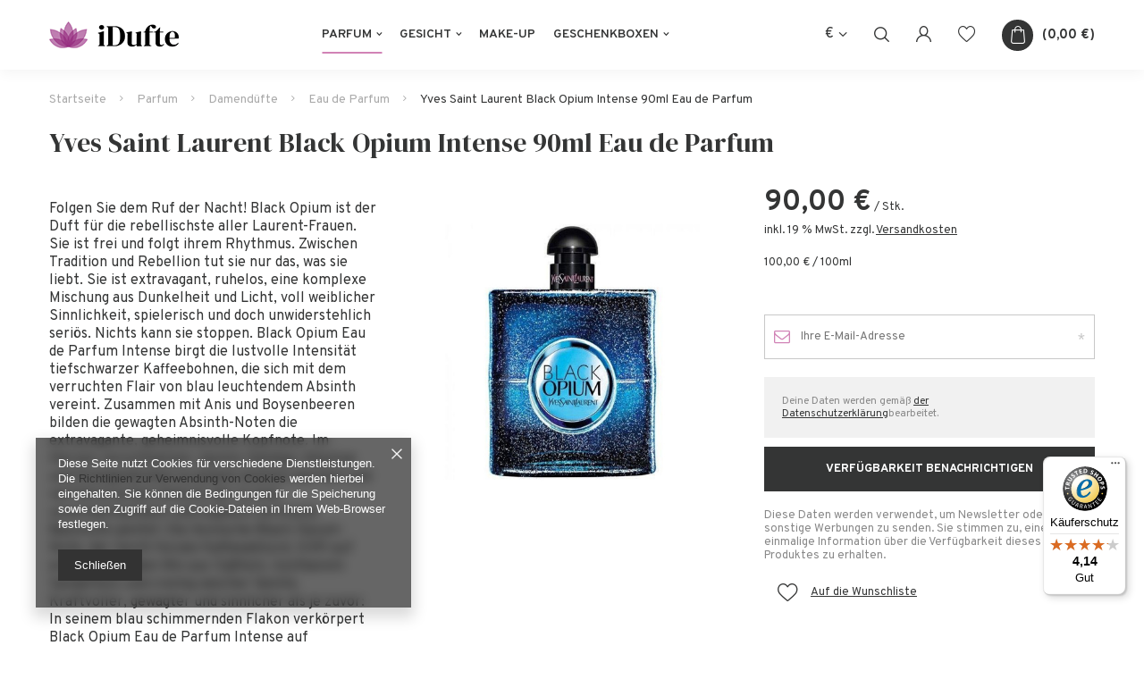

--- FILE ---
content_type: text/html; charset=utf-8
request_url: https://idufte.de/product-ger-1260-Yves-Saint-Laurent-Black-Opium-Intense-90ml-Eau-de-Parfum.html
body_size: 14909
content:
<!DOCTYPE html>
<html lang="de" ><head><meta name='viewport' content='user-scalable=no, initial-scale = 1.0, maximum-scale = 1.0, width=device-width'/> <meta http-equiv="Content-Type" content="text/html; charset=utf-8"><meta http-equiv="X-UA-Compatible" content="IE=edge"><title>Yves Saint Laurent Black Opium Intense 90ml Eau de Parfum  | Parfum \ Damendüfte  \ Eau de Parfum</title><meta name="keywords" content=""><meta name="description" content="Yves Saint Laurent Black Opium Intense 90ml Eau de Parfum  | Parfum \ Damendüfte  \ Eau de Parfum"><link rel="icon" href="/gfx/ger/favicon.ico"><meta name="theme-color" content="#0090f6"><meta name="msapplication-navbutton-color" content="#0090f6"><meta name="apple-mobile-web-app-status-bar-style" content="#0090f6"><link rel="stylesheet" type="text/css" href="/gfx/ger/style.css.gzip?r=1616747084"><script>
                        var app_shop = {
                            urls: {
                                prefix: 'data="/gfx/'.replace('data="', '') + 'ger/'
                            },
                            vars: {},
                            txt: {},
                            fn: {},
                            fnrun: {},
                            files: []
                        };
                    </script><script src="/gfx/ger/shop.js.gzip?r=1616747084"></script><meta name="robots" content="index,follow"><meta name="rating" content="general"><meta name="Author" content="iDufte.de based on IdoSell - the best online selling solutions for your e-store (www.idosell.com/shop).">
<!-- Begin LoginOptions html -->

<style>
#client_new_social .service_item[data-name="service_Apple"]:before, 
#cookie_login_social_more .service_item[data-name="service_Apple"]:before,
.oscop_contact .oscop_login__service[data-service="Apple"]:before {
    display: block;
    height: 2.6rem;
    content: url('/gfx/standards/apple.svg?r=1743165583');
}
.oscop_contact .oscop_login__service[data-service="Apple"]:before {
    height: auto;
    transform: scale(0.8);
}
#client_new_social .service_item[data-name="service_Apple"]:has(img.service_icon):before,
#cookie_login_social_more .service_item[data-name="service_Apple"]:has(img.service_icon):before,
.oscop_contact .oscop_login__service[data-service="Apple"]:has(img.service_icon):before {
    display: none;
}
</style>

<!-- End LoginOptions html -->

<!-- Open Graph -->
<meta property="og:type" content="website"><meta property="og:url" content="https://idufte.de/product-ger-1260-Yves-Saint-Laurent-Black-Opium-Intense-90ml-Eau-de-Parfum.html
"><meta property="og:title" content="Yves Saint Laurent Black Opium Intense 90ml Eau de Parfum"><meta property="og:site_name" content="iDufte.de"><meta property="og:locale" content="de_DE"><meta property="og:image" content="https://idufte.de/hpeciai/a15cd6fe6a10d0d527b48963e38a0858/ger_pl_Yves-Saint-Laurent-Black-Opium-Intense-90ml-Eau-de-Parfum-1260_1.jpg"><meta property="og:image:width" content="450"><meta property="og:image:height" content="450"><link rel="manifest" href="https://idufte.de/data/include/pwa/1/manifest.json?t=3"><meta name="apple-mobile-web-app-capable" content="yes"><meta name="apple-mobile-web-app-status-bar-style" content="black"><meta name="apple-mobile-web-app-title" content="idufte.de"><link rel="apple-touch-icon" href="/data/include/pwa/1/icon-128.png"><link rel="apple-touch-startup-image" href="/data/include/pwa/1/logo-512.png" /><meta name="msapplication-TileImage" content="/data/include/pwa/1/icon-144.png"><meta name="msapplication-TileColor" content="#2F3BA2"><meta name="msapplication-starturl" content="/"><script type="application/javascript">var _adblock = true;</script><script async src="/data/include/advertising.js"></script><script type="application/javascript">var statusPWA = {
                online: {
                    txt: "Mit dem Internet verbunden",
                    bg: "#5fa341"
                },
                offline: {
                    txt: "Keine Internetverbindung verfügbar",
                    bg: "#eb5467"
                }
            }</script><script async type="application/javascript" src="/ajax/js/pwa_online_bar.js?v=1&r=6"></script><script type="application/javascript" src="/ajax/js/webpush_subscription.js?v=1&r=4"></script><script type="application/javascript">WebPushHandler.publicKey = 'BHilLLGvxyVUjhAd23ip0ODKcJmQDaInr/FCHxmYRTxTmSQm28ELvkET/wqsh0spgBy9UVEr7x3eDjnB6WKUgI4=';WebPushHandler.version = '1';WebPushHandler.setPermissionValue();</script><script >
window.dataLayer = window.dataLayer || [];
window.gtag = function gtag() {
dataLayer.push(arguments);
}
gtag('consent', 'default', {
'ad_storage': 'denied',
'analytics_storage': 'denied',
'ad_personalization': 'denied',
'ad_user_data': 'denied',
'wait_for_update': 500
});

gtag('set', 'ads_data_redaction', true);
</script><script  class='google_consent_mode_update'>
gtag('consent', 'update', {
'ad_storage': 'granted',
'analytics_storage': 'granted',
'ad_personalization': 'granted',
'ad_user_data': 'granted'
});
</script>
<!-- End Open Graph -->

<link rel="canonical" href="https://idufte.de/product-ger-1260-Yves-Saint-Laurent-Black-Opium-Intense-90ml-Eau-de-Parfum.html" />

                <!-- Global site tag (gtag.js) -->
                <script  async src="https://www.googletagmanager.com/gtag/js?id=AW-372176254"></script>
                <script >
                    window.dataLayer = window.dataLayer || [];
                    window.gtag = function gtag(){dataLayer.push(arguments);}
                    gtag('js', new Date());
                    
                    gtag('config', 'AW-372176254', {"allow_enhanced_conversions":true});

                </script>
                
<!-- Begin additional html or js -->


<!--1|1|1-->
<style>
#menu_search > div > a {text-decoration: none;}
@media (min-width: 979px) {
.search_open #menu_search > div::before {
  content: '';
  background: #fff;
  position: absolute;
  height: 100%;
  right: 0;
  top: 0;
  width: calc(100% + 15px);
  z-index: -1;
}
}
</style>
<!--3|1|3| modified: 2021-04-15 17:12:41-->
<meta name="google-site-verification" content="google19d6adb77bc3be8e">
<!--4|1|4| modified: 2021-04-06 12:47:37-->
<meta name="google-site-verification" content="p9GUA44PlfZGjhn0gMZnx8YvdE4ENdKAL3V_KrOlQy4" />

<!-- End additional html or js -->
                <script>
                if (window.ApplePaySession && window.ApplePaySession.canMakePayments()) {
                    var applePayAvailabilityExpires = new Date();
                    applePayAvailabilityExpires.setTime(applePayAvailabilityExpires.getTime() + 2592000000); //30 days
                    document.cookie = 'applePayAvailability=yes; expires=' + applePayAvailabilityExpires.toUTCString() + '; path=/;secure;'
                    var scriptAppleJs = document.createElement('script');
                    scriptAppleJs.src = "/ajax/js/apple.js?v=3";
                    if (document.readyState === "interactive" || document.readyState === "complete") {
                          document.body.append(scriptAppleJs);
                    } else {
                        document.addEventListener("DOMContentLoaded", () => {
                            document.body.append(scriptAppleJs);
                        });  
                    }
                } else {
                    document.cookie = 'applePayAvailability=no; path=/;secure;'
                }
                </script>
                <script>
            var paypalScriptLoaded = null;
            var paypalScript = null;
            
            async function attachPaypalJs() {
                return new Promise((resolve, reject) => {
                    if (!paypalScript) {
                        paypalScript = document.createElement('script');
                        paypalScript.async = true;
                        paypalScript.setAttribute('data-namespace', "paypal_sdk");
                        paypalScript.setAttribute('data-partner-attribution-id', "IAIspzoo_Cart_PPCP");
                        paypalScript.addEventListener("load", () => {
                        paypalScriptLoaded = true;
                            resolve({status: true});
                        });
                        paypalScript.addEventListener("error", () => {
                            paypalScriptLoaded = true;
                            reject({status: false});
                         });
                        paypalScript.src = "https://www.paypal.com/sdk/js?client-id=AbxR9vIwE1hWdKtGu0gOkvPK2YRoyC9ulUhezbCUWnrjF8bjfwV-lfP2Rze7Bo8jiHIaC0KuaL64tlkD&components=buttons,funding-eligibility&currency=EUR&merchant-id=BS5HRQG34HCG2&locale=de_DE";
                        if (document.readyState === "interactive" || document.readyState === "complete") {
                            document.body.append(paypalScript);
                        } else {
                            document.addEventListener("DOMContentLoaded", () => {
                                document.body.append(paypalScript);
                            });  
                        }                                              
                    } else {
                        if (paypalScriptLoaded) {
                            resolve({status: true});
                        } else {
                            paypalScript.addEventListener("load", () => {
                                paypalScriptLoaded = true;
                                resolve({status: true});                            
                            });
                            paypalScript.addEventListener("error", () => {
                                paypalScriptLoaded = true;
                                reject({status: false});
                            });
                        }
                    }
                });
            }
            </script>
                <script>
                attachPaypalJs().then(() => {
                    let paypalEligiblePayments = [];
                    let payPalAvailabilityExpires = new Date();
                    payPalAvailabilityExpires.setTime(payPalAvailabilityExpires.getTime() + 86400000); //1 day
                    if (typeof(paypal_sdk) != "undefined") {
                        for (x in paypal_sdk.FUNDING) {
                            var buttonTmp = paypal_sdk.Buttons({
                                fundingSource: x.toLowerCase()
                            });
                            if (buttonTmp.isEligible()) {
                                paypalEligiblePayments.push(x);
                            }
                        }
                    }
                    if (paypalEligiblePayments.length > 0) {
                        document.cookie = 'payPalAvailability_EUR=' + paypalEligiblePayments.join(",") + '; expires=' + payPalAvailabilityExpires.toUTCString() + '; path=/; secure';
                        document.cookie = 'paypalMerchant=BS5HRQG34HCG2; expires=' + payPalAvailabilityExpires.toUTCString() + '; path=/; secure';
                    } else {
                        document.cookie = 'payPalAvailability_EUR=-1; expires=' + payPalAvailabilityExpires.toUTCString() + '; path=/; secure';
                    }
                });
                </script><script src="/data/gzipFile/expressCheckout.js.gz"></script><script src="/gfx/ger/projector_details.js.gzip?r=1616747084"></script></head><body><script>
                    var script = document.createElement('script');
                    script.src = app_shop.urls.prefix + 'envelope.js';

                    document.getElementsByTagName('body')[0].insertBefore(script, document.getElementsByTagName('body')[0].firstChild);
                </script><div id="container" class="projector_page container"><header class="d-flex flex-nowrap commercial_banner"><script class="ajaxLoad">
                app_shop.vars.vat_registered = "true";
                app_shop.vars.currency_format = "###,##0.00";
                
                    app_shop.vars.currency_before_value = false;
                
                    app_shop.vars.currency_space = true;
                
                app_shop.vars.symbol = "€";
                app_shop.vars.id= "EUR";
                app_shop.vars.baseurl = "http://idufte.de/";
                app_shop.vars.sslurl= "https://idufte.de/";
                app_shop.vars.curr_url= "%2Fproduct-ger-1260-Yves-Saint-Laurent-Black-Opium-Intense-90ml-Eau-de-Parfum.html";
                

                var currency_decimal_separator = ',';
                var currency_grouping_separator = ' ';

                
                    app_shop.vars.blacklist_extension = ["exe","com","swf","js","php"];
                
                    app_shop.vars.blacklist_mime = ["application/javascript","application/octet-stream","message/http","text/javascript","application/x-deb","application/x-javascript","application/x-shockwave-flash","application/x-msdownload"];
                
                    app_shop.urls.contact = "/contact-ger.html";
                </script><div id="viewType" style="display:none"></div><div id="logo" class="d-flex align-items-center" data-bg="/data/gfx/mask/ger/top_1_big.png"><a href="/" target="_self"><img src="/data/gfx/mask/ger/logo_1_big.png" alt="iDufte" width="145" height="30"></a></div><nav id="menu_categories" class="px-0 px-md-3 wide"><button type="button" class="navbar-toggler"><i class="icon-menu2"></i></button><div class="navbar-collapse" id="menu_navbar"><ul class="navbar-nav mx-md-n2"><li class="nav-item active"><a  href="/ger_m_Parfum-100.html" target="_self" title="Parfum" class="nav-link active" >Parfum</a><ul class="navbar-subnav"><li class="nav-item active"><a class="nav-link active" href="/ger_m_Parfum_Damendufte-101.html" target="_self">Damendüfte </a><ul class="navbar-subsubnav"><li class="nav-item active"><a class="nav-link active" href="/ger_m_Parfum_Damendufte-_Eau-de-Parfum-152.html" target="_self">Eau de Parfum</a></li><li class="nav-item"><a class="nav-link" href="/ger_m_Parfum_Damendufte-_Eau-de-Toilette-153.html" target="_self">Eau de Toilette</a></li></ul></li><li class="nav-item"><a class="nav-link" href="/ger_m_Parfum_Herrendufte-131.html" target="_self">Herrendüfte </a><ul class="navbar-subsubnav"><li class="nav-item"><a class="nav-link" href="/ger_m_Parfum_Herrendufte-_Eau-de-Parfum-154.html" target="_self">Eau de Parfum</a></li><li class="nav-item"><a class="nav-link" href="/ger_m_Parfum_Herrendufte-_Eau-de-Toilette-155.html" target="_self">Eau de Toilette</a></li><li class="nav-item"><a class="nav-link" href="/ger_m_Parfum_Herrendufte-_Eau-de-Cologne-210.html" target="_self">Eau de Cologne</a></li></ul></li><li class="nav-item"><a class="nav-link" href="/ger_m_Parfum_Unisex-156.html" target="_self">Unisex</a><ul class="navbar-subsubnav"><li class="nav-item"><a class="nav-link" href="/ger_m_Parfum_Unisex_Eau-de-Parfum-157.html" target="_self">Eau de Parfum</a></li><li class="nav-item"><a class="nav-link" href="/ger_m_Parfum_Unisex_Eau-de-Toilette-158.html" target="_self">Eau de Toilette</a></li></ul></li></ul></li><li class="nav-item"><a  href="/ger_m_Gesicht-189.html" target="_self" title="Gesicht" class="nav-link" >Gesicht</a><ul class="navbar-subnav"><li class="nav-item"><a class="nav-link" href="/ger_m_Gesicht_Hautpflege-192.html" target="_self">Hautpflege</a></li><li class="nav-item"><a class="nav-link" href="/ger_m_Gesicht_Augenpflege-193.html" target="_self">Augenpflege</a></li><li class="nav-item"><a class="nav-link" href="/ger_m_Gesicht_Gesichtsserum-195.html" target="_self">Gesichtsserum</a></li><li class="nav-item"><a class="nav-link" href="/ger_m_Gesicht_Gesichtsmasken-194.html" target="_self">Gesichtsmasken</a></li></ul></li><li class="nav-item"><a  href="/ger_m_Make-Up-184.html" target="_self" title="Make-Up" class="nav-link" >Make-Up</a></li><li class="nav-item"><a  href="/ger_m_Geschenkboxen-200.html" target="_self" title="Geschenkboxen" class="nav-link" >Geschenkboxen</a><ul class="navbar-subnav"><li class="nav-item"><a class="nav-link" href="/ger_m_Geschenkboxen_fur-Damen-201.html" target="_self">für Damen</a></li></ul></li></ul></div></nav><div id="menu_settings" class="px-0 d-flex align-items-center justify-content-center justify-content-lg-end"><div class="open_trigger"><span class="d-none d-md-inline-block flag_txt">€</span><div class="menu_settings_wrapper d-md-none"><div class="menu_settings_inline"><div class="menu_settings_header"></div><div class="menu_settings_content"><span class="menu_settings_flag flag flag_ger"></span><strong class="menu_settings_value"><span class="menu_settings_language">de</span><span> | </span><span class="menu_settings_currency">€</span></strong></div></div><div class="menu_settings_inline"><div class="menu_settings_header"></div><div class="menu_settings_content"><strong class="menu_settings_value">Deutschland</strong></div></div></div><i class="icon-angle-down d-none d-md-inline-block"></i></div><form action="https://idufte.de/settings.php" method="post"><ul class="bg_alter"><li><div class="form-group"><label for="menu_settings_curr">Währung:</label><div class="select-after"><select class="form-control" name="curr" id="menu_settings_curr"><option value="EUR" selected>€</option><option value="SEK">Sk (1 € = 2.2936Sk)
                                                                    </option></select></div></div><div class="form-group"><label for="menu_settings_country">Lieferland</label><div class="select-after"><select class="form-control" name="country" id="menu_settings_country"><option value="1143020016">Austria</option><option selected value="1143020143">Deutschland</option></select></div></div></li><li class="buttons"><button class="btn --solid --large" type="submit">
                                        Änderungen übernehmen
                                    </button></li></ul></form></div><form action="https://idufte.de/search.php" method="get" id="menu_search"><label><i class="icon-search"></i></label><div><div class="form-group"><input id="menu_search_text" type="text" name="text" class="catcomplete" placeholder="Geben Sie ein, wonach Sie suchen"></div><button type="submit"><i class="icon-magnifying-glass"></i></button><a href="https://idufte.de/searching.php" title=""><i class="icon-remove"></i></a></div></form><div class="basket_wishes"><a class="account_link d-none d-md-block" href="https://idufte.de/login.php" title="Zaloguj się"><i class="icon-user-1"></i></a><a class="wishes_link2" href="https://idufte.de/basketedit.php?mode=2" rel="nofollow" title="Ulubione"><i class="icon-heart-1"></i><span class="badge badge-info"></span></a><div id="menu_basket" class="px-0"><a href="https://idufte.de/basketedit.php?mode=1" title="Koszyk"><strong>0,00 €</strong><span class="badge badge-info"></span></a><div class="d-none"><a class="wishes_link link" href="https://idufte.de/basketedit.php?mode=2" rel="nofollow" title=""><span>(0)</span></a><a class="basket_link link" href="https://idufte.de/basketedit.php?mode=1" rel="nofollow" title=""></a></div><script>
                        app_shop.vars.cache_html = true;
                    </script></div></div></header><div id="layout" class="row clearfix "><aside class="col-3"><div class="setMobileGrid" data-item="#menu_navbar"></div><div class="setMobileGrid" data-item="#menu_navbar3" data-ismenu1="true"></div><div class="setMobileGrid" data-item="#menu_blog"></div><div class="login_menu_block d-lg-none" id="login_menu_block"><a class="sign_in_link" href="/login.php" title=""><i class="icon-user"></i><span>Einloggen</span></a><a class="registration_link" href="/client-new.php?register" title=""><i class="icon-lock"></i><span>Registrieren</span></a><a class="order_status_link" href="/order-open.php" title=""><i class="icon-globe"></i><span>Bestellstatus prüfen</span></a></div><div class="setMobileGrid" data-item="#menu_contact"></div><div class="setMobileGrid" data-item="#menu_settings"></div></aside><div id="content" class="col-12 px-0 d-flex flex-wrap"><div class="breadcrumbs col-md-12"><div class="back_button"><button id="back_button"><i class="icon-angle-left"></i> Zurück </button></div><div class="list_wrapper"><ol><li class="bc-main"><span><a href="/">Startseite</a></span></li><li class="category bc-item-1"><a class="category" href="/ger_m_Parfum-100.html">Parfum</a></li><li class="category bc-item-2"><a class="category" href="/ger_m_Parfum_Damendufte-101.html">Damendüfte </a></li><li class="category bc-active bc-item-3"><a class="category" href="/ger_m_Parfum_Damendufte-_Eau-de-Parfum-152.html">Eau de Parfum</a></li><li class="bc-active bc-product-name"><span>Yves Saint Laurent Black Opium Intense 90ml Eau de Parfum</span></li></ol></div></div><div id="menu_compare_product" class="compare mb-2 pt-sm-3 pb-sm-3 mb-sm-3 mx-3 " style="display: none;"><div class="compare__label d-none d-sm-block">Hinzu vergleichen</div><div class="compare__sub"></div><div class="compare__buttons"><a class="compare__button btn --solid --secondary" href="https://idufte.de/product-compare.php" title="Vergleichen Sie alle Produkte" target="_blank"><span>Produkte vergleichen </span><span class="d-sm-none">(0)</span></a><a class="compare__button --remove btn d-none d-sm-block" href="https://idufte.de/settings.php?comparers=remove&amp;product=###" title="Löschen Sie alle Produkte">
                        Produkte entfernen
                    </a></div><script>
                        var cache_html = true;
                    </script></div><section id="projector_productname" class="product_name d-flex mb-5 justify-content-between col-12"><div class="product_name__wrapper pr-md-2"><h1 class="product_name__name m-0">Yves Saint Laurent Black Opium Intense 90ml Eau de Parfum</h1></div></section><section id="projector_longdescription" class="longdescription cm  col-12 col-md-4 mb-5 d-block"><div class="longdescription__sub"><p><span style="font-size: 12pt;">Folgen Sie dem Ruf der Nacht! Black Opium ist der Duft für die rebellischste aller Laurent-Frauen. Sie ist frei und folgt ihrem Rhythmus. Zwischen Tradition und Rebellion tut sie nur das, was sie liebt. Sie ist extravagant, ruhelos, eine komplexe Mischung aus Dunkelheit und Licht, voll weiblicher Sinnlichkeit, spielerisch und doch unwiderstehlich seriös. Nichts kann sie stoppen. Black Opium Eau de Parfum Intense birgt die lustvolle Intensität tiefschwarzer Kaffeebohnen, die sich mit dem verruchten Flair von blau leuchtendem Absinth vereint. Zusammen mit Anis und Boysenbeeren bilden die gewagten Absinth-Noten die extravagante, geheimnisvolle Kopfnote. Im Herzen verschmelzen Jasmin-Sambac-Absolue und Orangenblüten zu einem sinnlich warmen und verführerischen Akkord, der in eine unverwechselbare und zugleich vertraute Basisnote gleitet: Die ikonische Black-Opium-Note, der leicht florale Kaffeeakkord, trifft auf einen fesselnden Mix aus Süßholz, kostbarem Sandelholz und cremig weicher Vanille. Kraftvoller, gewagter und sinnlicher als je zuvor: In seinem blau schimmernden Flakon verkörpert Black Opium Eau de Parfum Intense auf einzigartige Weise die Schönheit und Magie der Nacht.</span></p></div><div class="longdescription__info"><div class="longdescription__info producer"><span>Marke: </span><a class="brand" title="Klicken Sie hier, um alle Produkte dieses Herstellers anzuzeigen" href="/firm-ger-1308137289-Yves-Saint-Laurent.html">Yves Saint Laurent</a></div><div class="longdescription__info code"><span>EAN: </span><span>3614272443716</span></div></div></section><section id="projector_photos" class="photos col-12 col-sm-6 col-md-4 d-flex align-items-start mb-5"><div id="photos_slider" class="photos__slider"><div class="photos___slider_wrapper"><figure class="photos__figure"><a class="photos__link" href="/hpeciai/a15cd6fe6a10d0d527b48963e38a0858/ger_pl_Yves-Saint-Laurent-Black-Opium-Intense-90ml-Eau-de-Parfum-1260_1.jpg" data-width="600" data-height="600"><img class="photos__photo slick-loading" alt="Yves Saint Laurent Black Opium Intense 90ml Eau de Parfum" data-lazy="/hpeciai/0c2858f9c679fe01497d349b6e9388fa/ger_pm_Yves-Saint-Laurent-Black-Opium-Intense-90ml-Eau-de-Parfum-1260_1.jpg"></a></figure></div></div></section><div class="pswp" tabindex="-1" role="dialog" aria-hidden="true"><div class="pswp__bg"></div><div class="pswp__scroll-wrap"><div class="pswp__container"><div class="pswp__item"></div><div class="pswp__item"></div><div class="pswp__item"></div></div><div class="pswp__ui pswp__ui--hidden"><div class="pswp__top-bar"><div class="pswp__counter"></div><button class="pswp__button pswp__button--close" title="Close (Esc)"></button><button class="pswp__button pswp__button--share" title="Share"></button><button class="pswp__button pswp__button--fs" title="Toggle fullscreen"></button><button class="pswp__button pswp__button--zoom" title="Zoom in/out"></button><div class="pswp__preloader"><div class="pswp__preloader__icn"><div class="pswp__preloader__cut"><div class="pswp__preloader__donut"></div></div></div></div></div><div class="pswp__share-modal pswp__share-modal--hidden pswp__single-tap"><div class="pswp__share-tooltip"></div></div><button class="pswp__button pswp__button--arrow--left" title="Previous (arrow left)"></button><button class="pswp__button pswp__button--arrow--right" title="Next (arrow right)"></button><div class="pswp__caption"><div class="pswp__caption__center"></div></div></div></div></div><script class="ajaxLoad">
                cena_raty = 90.00;
                
                    var  client_login = 'false'
                    
                var  client_points = '';
                var  points_used = '';
                var  shop_currency = '€';
                var product_data = {
                "product_id": '1260',
                
                "currency":"€",
                "product_type":"product_item",
                "unit":"Stk.",
                "unit_plural":"Stk.",

                "unit_sellby":"1",
                "unit_precision":"0",

                "base_price":{
                
                    "maxprice":"90.00",
                
                    "maxprice_formatted":"90,00 €",
                
                    "maxprice_net":"75.63",
                
                    "maxprice_net_formatted":"75,63 €",
                
                    "minprice":"90.00",
                
                    "minprice_formatted":"90,00 €",
                
                    "minprice_net":"75.63",
                
                    "minprice_net_formatted":"75,63 €",
                
                    "size_max_maxprice_net":"0.00",
                
                    "size_min_maxprice_net":"0.00",
                
                    "size_max_maxprice_net_formatted":"0,00 €",
                
                    "size_min_maxprice_net_formatted":"0,00 €",
                
                    "size_max_maxprice":"0.00",
                
                    "size_min_maxprice":"0.00",
                
                    "size_max_maxprice_formatted":"0,00 €",
                
                    "size_min_maxprice_formatted":"0,00 €",
                
                    "price_unit_sellby":"90.00",
                
                    "value":"90.00",
                    "price_formatted":"90,00 €",
                    "price_net":"75.63",
                    "price_net_formatted":"75,63 €",
                    "vat":"19",
                    "worth":"90.00",
                    "worth_net":"75.63",
                    "worth_formatted":"90,00 €",
                    "worth_net_formatted":"75,63 €",
                    "unit_converted_price":"100.00",
                    "unit_converted_price_formatted":"100,00 €",
                    "unit_converted_price_net":"84.03",
                    "unit_converted_price_net_formatted":"84,03 €",
                    "unit_converted_format":"100ml",
                    "basket_enable":"y",
                    "special_offer":"false",
                    "rebate_code_active":"n",
                    "priceformula_error":"false"
                },

                "order_quantity_range":{
                
                }

                

                }
                var  trust_level = '0';
            </script><form id="projector_form" action="https://idufte.de/basketchange.php" method="post" data-product_id="1260" class="
                     col-12 col-sm-6 col-md-4 mb-2 mb-md-5 
                    "><input id="projector_product_hidden" type="hidden" name="product" value="1260"><input id="projector_size_hidden" type="hidden" name="size" autocomplete="off" value="onesize"><input id="projector_mode_hidden" type="hidden" name="mode" value="1"><div id="projector_details" class="product_info"><div id="projector_prices_wrapper"><div class="product_section" id="projector_price_srp_wrapper" style="display:none;"><label class="projector_label">Katalogpreis:</label><div><span class="projector_price_srp" id="projector_price_srp"></span></div></div><div class="product_section" id="projector_price_value_wrapper"><label class="projector_label">
                                        Unser Preis:
                                    </label><div class="projector_price_subwrapper"><div id="projector_price_maxprice_wrapper" style="display:none;"><del class="projector_price_maxprice" id="projector_price_maxprice"></del></div><strong class="projector_price_value" id="projector_price_value">90,00 €</strong><div class="price_gross_info"><small class="projector_price_unit_sep">
                                                 / 
                                            </small><small class="projector_price_unit_sellby" id="projector_price_unit_sellby" style="display:none">1</small><small class="projector_price_unit" id="projector_price_unit">Stk.</small><span></span></div></div></div><div id="projector_unit_converted_price" class="projector_unit_converted_price product_section"><label class="projector_label">Grundpreis:</label><span class="unit_converted_price" id="unit_converted_price">100,00 €
                                     / 
                                    100ml</span></div></div><div class="product_section sizes row mx-n1" id="projector_sizes_cont" style="display:none;"><div class="col-4 p-1"><a class="select_button disabled" href="/product-ger-1260-Yves-Saint-Laurent-Black-Opium-Intense-90ml-Eau-de-Parfum.html?selected_size=onesize" data-type="onesize">uniwersalny</a></div></div><div class="projector_product_status_wrapper" style="display:none"><div id="projector_status_description_wrapper" style="display:none"><label>
                                Verfügbarkeit:
                            </label><div><img id="projector_status_gfx" class="projector_status_gfx" alt="status_icon" src="/data/lang/ger/available_graph/graph_1_5.png"><span class="projector_amount" id="projector_amount"><strong>%d </strong></span><span class="projector_status_description" id="projector_status_description"></span></div></div><div id="projector_shipping_unknown" style="display:none"><span><a target="_blank" href="/contact-ger.html">
                                        Kontaktieren Sie den Shopservice,
                                    </a>
                                    um die für die Vorbereitung dieser Ware zum Versand benötigte Zeit einzuschätzen.
                                </span></div><div id="projector_shipping_info" style="display:none"><div><label>
                                                Versandbereit
                                            </label><span class="projector_delivery_days" id="projector_delivery_days"></span></div><a class="shipping_info" href="#shipping_info" title="Prüfen Sie Kosten und Zeiten des Versands">
                                    Prüfen Sie Kosten und Zeiten des Versands
                                </a></div></div><div class="product_section tell_availability" id="projector_tell_availability" style="display:none"><label>
                            Benachrichtigung:
                        </label><div class="product_section_sub"><div class="form-group"><div class="input-group has-feedback has-required"><div class="input-group-addon"><i class="icon-envelope-alt"></i></div><input type="text" class="form-control validate" name="email" data-validation-url="/ajax/client-new.php?validAjax=true" data-validation="client_email" required="required" disabled placeholder="Ihre E-Mail-Adresse"><span class="form-control-feedback"></span></div></div><div class="checkbox" style="display:none;" id="sms_active_checkbox"><label><input type="checkbox">Ich möchte zusätzlich per SMS benachrichtigt werden 
                                </label></div><div class="form-group" style="display:none;" id="sms_active_group"><div class="input-group has-feedback has-required"><div class="input-group-addon"><i class="icon-phone"></i></div><input type="text" class="form-control validate" name="phone" data-validation-url="/ajax/client-new.php?validAjax=true" data-validation="client_phone" required="required" disabled placeholder="Ihre Telefonnummer"><span class="form-control-feedback"></span></div></div><p class="form-privacy-info">Deine Daten werden gemäß  <a href="/ger-privacy-and-cookie-notice.html">der Datenschutzerklärung</a>bearbeitet.</p><div class="form-group"><button type="submit" class="btn --solid --large">
                                    Verfügbarkeit benachrichtigen
                                </button></div><div class="form-group"><p> Diese Daten werden verwendet, um Newsletter oder sonstige Werbungen zu senden. Sie stimmen zu, eine einmalige Information über die Verfügbarkeit dieses Produktes zu erhalten. </p></div></div></div><div id="projector_buy_section" class="product_section"><label class="projector_label">
                                    Anzahl:
                                </label><div class="projector_buttons" id="projector_buttons"><div class="projector_number" id="projector_number_cont"><button id="projector_number_down" class="projector_number_down" type="button"><i class="icon-minus"></i></button><input class="projector_number" name="number" id="projector_number" value="1"><button id="projector_number_up" class="projector_number_up" type="button"><i class="icon-plus"></i></button></div><button class="btn --solid --large projector_butttons_buy" id="projector_button_basket" type="submit" title="Produkt in den Warenkorb legen">
                                        In den Warenkorb
                                    </button><a href="#add_favorite" class="projector_buttons_obs" id="projector_button_observe" title="Auf die Wunschliste"><span>Auf die Wunschliste</span></a></div></div><div id="projector_points_wrapper" class="points_price_section" style="display:none;"><div class="product_points_wrapper"></div><div class="product_points_buy" style="display:none;"><div><button id="projector_button_points_basket" type="submit" name="forpoints" value="1" class="btn --solid">
                                        Kaufen Sie für Punkte
                                    </button></div></div></div></div></form><div id="alert_cover" class="projector_alert_55916" style="display:none" onclick="Alertek.hide_alert();"></div><script class="ajaxLoad">
                app_shop.vars.contact_link = "/contact-ger.html";
            </script><script class="ajaxLoad">
				var bundle_title =   "Einzelpreis";
			</script><section id="projector_benefits" class="benefits mb-4 d-none"><div class="benefits__block --returns"><span class="benefits__item --return">Einfache Rücksendung der Ware innerhalb von <span class="benefits__return_days">14</span> Tagen nach dem Kauf ohne Angabe von Gründen</span></div><div class="benefits__block --shippings"><span class="benefits__item --shipping">Kostenlose Lieferung ab <span class="benefits__shipping_free">200,00 €</span></span></div></section><div class="component_projector_cms cm col-12 mb-5" id="component_projector_cms"><div class="n56196_main"><div class="n56196_sub"><div style="text-align: center;" class="projector_cms_banner_custom"><strong><span style="font-size: 30pt;" class="tlid-translation translation"><span class="">Wir verkaufen nur Originalprodukte.<br /><br /><br /></span></span></strong></div></div></div></div><section id="opinions_section" class="row mb-5 mx-0"><div class="opinions_add_form col-12"><div class="big_label">
									Ihre Bewertung schreiben
								</div><form class="row flex-column align-items-center shop_opinion_form" enctype="multipart/form-data" id="shop_opinion_form" action="/settings.php" method="post"><input type="hidden" name="product" value="1260"><div class="shop_opinions_notes col-12 col-sm-6"><div class="shop_opinions_name">
									Ihre Note:
								</div><div class="shop_opinions_note_items"><div class="opinion_note"><a href="#" class="opinion_star active" rel="1" title="1/5"><span><i class="icon-star"></i></span></a><a href="#" class="opinion_star active" rel="2" title="2/5"><span><i class="icon-star"></i></span></a><a href="#" class="opinion_star active" rel="3" title="3/5"><span><i class="icon-star"></i></span></a><a href="#" class="opinion_star active" rel="4" title="4/5"><span><i class="icon-star"></i></span></a><a href="#" class="opinion_star active" rel="5" title="5/5"><span><i class="icon-star"></i></span></a><strong>5/5</strong><input type="hidden" name="note" value="5"></div></div></div><div class="form-group col-12 col-sm-7"><div class="has-feedback"><textarea id="addopp" class="form-control" name="opinion"></textarea><label for="opinion" class="control-label">
										Inhalt Ihrer Bewertung
									</label><span class="form-control-feedback"></span></div></div><div class="opinion_add_photos col-12 col-sm-7"><div class="opinion_add_photos_wrapper d-flex align-items-center"><span class="opinion_add_photos_text"><i class="icon-file-image"></i>  Ihr Produktfoto hinzufügen:
										</span><input class="opinion_add_photo" type="file" name="opinion_photo" data-max_filesize="10485760"></div></div><div class="form-group col-12 col-sm-7"><div class="has-feedback has-required"><input id="addopinion_name" class="form-control" type="text" name="addopinion_name" value="" required="required"><label for="addopinion_name" class="control-label">
											Ihr Vorname
										</label><span class="form-control-feedback"></span></div></div><div class="form-group col-12 col-sm-7"><div class="has-feedback has-required"><input id="addopinion_email" class="form-control" type="email" name="addopinion_email" value="" required="required"><label for="addopinion_email" class="control-label">
											Ihre E-Mail-Adresse
										</label><span class="form-control-feedback"></span></div></div><div class="shop_opinions_button col-12"><button type="submit" class="btn --solid --medium opinions-shop_opinions_button px-5" title="Bewertung hinzufügen">
											Bewertung abschicken
										</button></div></form></div></section><section id="products_associated_zone2" class="hotspot mb-5 col-12 p-0 px-sm-3" data-ajaxLoad="true" data-pageType="projector"><div class="hotspot mb-5 skeleton"><span class="headline"></span><div class="products d-flex flex-wrap"><div class="product col-6 col-sm-3 py-3"><span class="product__icon d-flex justify-content-center align-items-center"></span><span class="product__name"></span><div class="product__prices"></div></div><div class="product col-6 col-sm-3 py-3"><span class="product__icon d-flex justify-content-center align-items-center"></span><span class="product__name"></span><div class="product__prices"></div></div><div class="product col-6 col-sm-3 py-3"><span class="product__icon d-flex justify-content-center align-items-center"></span><span class="product__name"></span><div class="product__prices"></div></div><div class="product col-6 col-sm-3 py-3"><span class="product__icon d-flex justify-content-center align-items-center"></span><span class="product__name"></span><div class="product__prices"></div></div></div></div></section></div></div></div><footer class=""><div id="footer_links" class="row container"><ul id="menu_orders" class="footer_links col-md-4 col-sm-6 col-12 orders_bg"><li><a id="menu_orders_header" class=" footer_links_label" href="https://idufte.de/login.php" title="">
							Meine Bestellung
						</a><ul class="footer_links_sub"><li id="order_status" class="menu_orders_item"><i class="icon-battery"></i><a href="https://idufte.de/order-open.php">
									Überprüfen Sie den Auftragsstatus
								</a></li><li id="order_status2" class="menu_orders_item"><i class="icon-truck"></i><a href="https://idufte.de/order-open.php">
									Track-Paket
								</a></li><li id="order_rma" class="menu_orders_item"><i class="icon-sad-face"></i><a href="https://idufte.de/rma-open.php">
									Ich möchte die Ware reklamieren
								</a></li><li id="order_returns" class="menu_orders_item"><i class="icon-refresh-dollar"></i><a href="https://idufte.de/returns-open.php">
									Ich möchte die Ware zurückgeben
								</a></li></ul></li></ul><ul id="menu_account" class="footer_links col-md-4 col-sm-6 col-12"><li><a id="menu_account_header" class=" footer_links_label" href="https://idufte.de/login.php" title="">
							Mein konto
						</a><ul class="footer_links_sub"><li id="account_register_retail" class="menu_orders_item"><i class="icon-register-card"></i><a href="https://idufte.de/client-new.php?register">
												Registrieren
											</a></li><li id="account_orders" class="menu_orders_item"><i class="icon-menu-lines"></i><a href="https://idufte.de/client-orders.php">
									Meine Bestellungen
								</a></li><li id="account_boughts" class="menu_orders_item"><i class="icon-menu-lines"></i><a href="https://idufte.de/products-bought.php">
									Liste der gekauften Waren
								</a></li><li id="account_basket" class="menu_orders_item"><i class="icon-basket"></i><a href="https://idufte.de/basketedit.php">
									Warenkorb
								</a></li><li id="account_observed" class="menu_orders_item"><i class="icon-star-empty"></i><a href="https://idufte.de/basketedit.php?mode=2">
									Wunschliste
								</a></li><li id="account_history" class="menu_orders_item"><i class="icon-clock"></i><a href="https://idufte.de/client-orders.php">
									Transaktionsverlauf
								</a></li><li id="account_rebates" class="menu_orders_item"><i class="icon-scissors-cut"></i><a href="https://idufte.de/client-rebate.php">
									Ihre Rabatte
								</a></li><li id="account_newsletter" class="menu_orders_item"><i class="icon-envelope-empty"></i><a href="https://idufte.de/newsletter.php">
									Newsletter
								</a></li></ul></li></ul><ul id="menu_regulations" class="footer_links col-md-4 col-sm-6 col-12"><li><span class="footer_links_label">Informationen</span><ul class="footer_links_sub"><li><a href="/Uber-uns-cterms-ger-19.html">
											Impressum
										</a></li><li><a href="/ger-delivery.html">
											Versandinformationen
										</a></li><li><a href="/ger-payments.html">
											Zahlungsbedingungen
										</a></li><li><a href="/ger-terms.html">
											AGB
										</a></li><li><a href="/ger-privacy-and-cookie-notice.html">
											Datenschutz
										</a></li><li><a href="/ger-returns-and_replacements.html">
											Widerrufsbelehrung
										</a></li></ul></li></ul></div><div id="menu_contact" class="container d-md-flex align-items-md-center justify-content-md-between"><ul><li class="contact_type_header"><a href="https://idufte.de/contact-ger.html" title="">
                            Kontakt
                        </a></li><li class="contact_type_phone"><a href="tel:015237814731">015237814731</a></li><li class="contact_type_mail"><a href="mailto:shop@idufte.de">shop@idufte.de</a></li><li class="contact_type_adress"><span class="shopshortname">iDufte.de<span>, </span></span><span class="adress_street">Kleine Friedensstraße 24<span>, </span></span><span class="adress_zipcode">15328<span class="n55931_city"> Küstriner Vorland</span></span></li></ul><div class="logo_iai"><a class="n53399_iailogo" target="_blank" href="https://www.idosell.com/en/?utm_source=clientShopSite&amp;utm_medium=Label&amp;utm_campaign=PoweredByBadgeLink" title="shop SaaS platform IdoSell"><img class="n53399_iailogo" src="/ajax/poweredby_IdoSell_Shop_black.svg?v=1" alt="shop SaaS platform IdoSell"></a></div></div><script>
            var instalment_currency = '€';
            
                    var koszyk_raty = parseFloat(0.00);
                
                    var basket_count = 0;
                </script><script type="application/ld+json">
        {
        "@context": "http://schema.org",
        "@type": "Organization",
        "url": "https://idufte.de/",
        "logo": "https://idufte.de/data/gfx/mask/ger/logo_1_big.png"
        }
      </script><script type="application/ld+json">
        {
            "@context": "http://schema.org",
            "@type": "BreadcrumbList",
            "itemListElement": [
            {
            "@type": "ListItem",
            "position": 1,
            "item": "https://idufte.de/ger_m_Parfum-100.html",
            "name": "Parfum"
            }
        ,
            {
            "@type": "ListItem",
            "position": 2,
            "item": "https://idufte.de/ger_m_Parfum_Damendufte-101.html",
            "name": "Damendüfte "
            }
        ,
            {
            "@type": "ListItem",
            "position": 3,
            "item": "https://idufte.de/ger_m_Parfum_Damendufte-_Eau-de-Parfum-152.html",
            "name": "Eau de Parfum"
            }
        ]
        }
    </script><script type="application/ld+json">
      {
      "@context": "http://schema.org",
      "@type": "WebSite",
      
      "url": "https://idufte.de/",
      "potentialAction": {
      "@type": "SearchAction",
      "target": "https://idufte.de/search.php?text={search_term_string}",
      "query-input": "required name=search_term_string"
      }
      }
    </script><script type="application/ld+json">
      {
      "@context": "http://schema.org",
      "@type": "Product",
      
      "description": "",
      "name": "Yves Saint Laurent Black Opium Intense 90ml Eau de Parfum",
      "productID": "mpn:",
      "brand": "Yves Saint Laurent",
      "image": "https://idufte.de/hpeciai/a15cd6fe6a10d0d527b48963e38a0858/ger_pl_Yves-Saint-Laurent-Black-Opium-Intense-90ml-Eau-de-Parfum-1260_1.jpg"
      ,
        "offers": [
            
            {
            "@type": "Offer",
            "availability": "http://schema.org/OutOfStock",
            "price": "90.00",
            "priceCurrency": "EUR",
            "eligibleQuantity": {
            "value":  "1",
            "unitCode": "Stk.",
            "@type": [
            "QuantitativeValue"
            ]
            },
            "url": "https://idufte.de/product-ger-1260-Yves-Saint-Laurent-Black-Opium-Intense-90ml-Eau-de-Parfum.html?selected_size=onesize"
            }
                
        ]
        }
        
      </script><script>
                app_shop.vars.request_uri = "%2Fproduct-ger-1260-Yves-Saint-Laurent-Black-Opium-Intense-90ml-Eau-de-Parfum.html"
                app_shop.vars.additional_ajax = '/projector.php'
            </script></footer><script src="/gfx/ger/menu_alert.js.gzip?r=1616747084"></script><script src="/gfx/ger/projector_photos.js.gzip?r=1616747084"></script><script src="/gfx/ger/projector_bundle_zone.js.gzip?r=1616747084"></script><script src="/gfx/ger/projector_projector_opinons_form.js.gzip?r=1616747084"></script><script>
                app_shop.runApp();
            </script><script async 
data-desktop-y-offset="0" 
data-mobile-y-offset="0" 
data-desktop-disable-reviews="false" 
data-desktop-enable-custom="false" 
data-desktop-position="right" 
data-desktop-custom-width="156" 
data-desktop-enable-fadeout="false" 
data-disable-mobile="false" 
data-disable-trustbadge="false" 
data-mobile-custom-width="156" 
data-mobile-disable-reviews="false" 
data-mobile-enable-custom="false" 
data-mobile-position="left" 
data-mobile-enable-topbar="false" 
data-mobile-enable-fadeout="true"
data-color-scheme="light" 
charset="UTF-8" 
src="//widgets.trustedshops.com/js/X71689E9FEE269B9C4070DB5E3C23F0E1.js"> 
</script>
<script>
            window.Core = {};
            window.Core.basketChanged = function(newContent) {};</script><script>var inpostPayProperties={"isBinded":null}</script>
<!-- Begin additional html or js -->


<!--SYSTEM - COOKIES CONSENT|1|-->
<div id="ck_dsclr_v2" class="no_print ck_dsclr_v2">
    <div class="ck_dsclr_x_v2" id="ckdsclrx_v2">
        <i class="icon-x"></i>
    </div>
    <div id="ck_dsclr_sub_v2" class="ck_dsclr__sub_v2">
            Diese Seite nutzt Cookies für verschiedene Dienstleistungen. Die <a style="color: #333; text-decoration: none;" href="/terms.php" title="Richtlinien zur Verwendung von Cookies">Richtlinien zur Verwendung von Cookies</a> werden hierbei eingehalten. Sie können die Bedingungen für die Speicherung sowie den Zugriff auf die Cookie-Dateien in Ihrem Web-Browser festlegen.
        <div id="ckdsclmrshtdwn_v2" class=""><span class="ck_dsclr__btn_v2">Schließen</span></div>
    </div>
</div>

<style>
    @font-face {
        font-family: 'Arial', 'Helvetica', sans-serif;
        src: url('/data/include/fonts/Arial-Regular.ttf');
        font-weight: 300;
        font-style: normal;
        font-display: swap;
    }

    .ck_dsclr_v2 {
        font-size: 12px;
        line-height: 17px;
        background-color: rgba(0, 0, 0, 0.6);
        backdrop-filter: blur(6px);
        -webkit-box-shadow: 0px 8px 15px 3px rgba(0, 0, 0, 0.15);
        -moz-box-shadow: 0px 8px 15px 3px rgba(0, 0, 0, 0.15);
        box-shadow: 0px 8px 15px 3px rgba(0, 0, 0, 0.15);
        position: fixed;
        left: 15px;
        bottom: 15px;
        max-width: calc(100vw - 30px);
        font-family: 'Arial', 'Helvetica', sans-serif;
        color: #fff;
        border-radius: 0;
        z-index: 999;
        display: none;
    }
    .ck_dsclr_x_v2 {
        position: absolute;
        top: 10px;
        right: 10px;
        color: #f5f5f5;
        font-size: 20px;
        cursor: pointer;
    }
    .ck_dsclr_x_v2 i {
        font-weight: bold;
    }
    .ck_dsclr__sub_v2 {
        align-items: center;
        padding: 10px 20px 15px;
        text-align: left;
        box-sizing: border-box;
    }
    .ck_dsclr__btn_v2 {
        padding: 9px 18px;
        background-color: #333;
        color: #ffffff;
        display: block;
        text-align: center;
        border-radius: 0;
        margin-top: 10px;
        width: max-content;
    }
    .ck_dsclr__btn_v2:hover {
        cursor: pointer;
        background-color: #333333;
        color: #ffffff;
    }
    .ck_dsclr_v2 a {
        color: #333;
    }
    .ck_dsclr_v2 a:hover {
        text-decoration: none;
        color: #fff;
    }
    .ck_dsclr_v2.--blocked a {
        color: #333;
    }
    .ck_dsclr_v2 h3 {
        font-size: 15px;
        color: #fff;
        margin: 5px 0 10px;
    }
    .ck_dsclr_v2 p {
        margin: 0;
    }
    @media (min-width: 757px) {
        .ck_dsclr__btn_v2 {
            margin-top: 20px;
        }
        .ck_dsclr_v2 h3 {
            font-size: 16px;
            margin: 15px 0 10px;
        }
        .ck_dsclr_v2 {
            margin: 0 auto;
            max-width: 420px;
            width: 100%;
            left: 4rem;
            bottom: 4rem;
            font-size: 13px;
        }
        .ck_dsclr__sub_v2 {
            justify-content: flex-start;
            padding: 20px 25px 30px;
        }
    }
    .ck_dsclr_v2.--blocked {
        position: fixed;
        z-index: 9999;
        top: 50%;
        transform: translateY(-50%);
        margin: 0;
        bottom: unset;
        background-color: #fff;
        color: #333;
        backdrop-filter: none;
    }
    .ck_dsclr_v2.--blocked #ck_dsclr_sub_v2 {
        justify-content: center;
        background-color: #ffffff;
        width: 100%;
        padding: 20px;
        border-radius: 0;
    }
    .ck_dsclr_v2.--blocked:before {
        content: '';
        position: absolute;
        top: calc(-50vh + 100%/2);
        left: calc(-50vw + 100%/2);
        width: 100vw;
        height: 100vh;
        background-color: rgba(0,0,0,0.5);
        z-index: -1;
    }
    .ck_dsclr_v2.--blocked h3 {
        font-size: 18px;
        color: #333333;
        margin: 10px 0 22px;
    }
    .ck_dsclr_v2.--blocked p {
        margin: 0 0 17px 0;
        display: block;
        text-align: left;
    }
    .ck_dsclr_v2.--blocked #ckdsclmrshtrtn_v2 {
        order: 10;
    }
    .ck_dsclr_v2.--blocked #ckdsclmrshtrtn_v2 span , .ck_dsclr_v2.--blocked #ckdsclmrshtrtn_v2 a {
        background-color: transparent;
        color: #0090f6;
        padding: 18px 12px;
    }
    .ck_dsclr_v2.--blocked #ckdsclmrshtrtn_v2 span:hover , .ck_dsclr_v2.--blocked #ckdsclmrshtrtn_v2 a:hover {
        color: #000000;
    }
    .ck_dsclr_v2.--blocked div {
        width: 100%;
    }
    .ck_dsclr_v2.--blocked .ck_dsclr__btn_v2 {
        font-size: 13px;
        padding: 17px 10px;
        margin-top: 5px;
    }
    @media (min-width: 757px) {
        .ck_dsclr_v2.--blocked {
            max-width: 480px;
            width: 100%;
            left: 50%;
            transform: translate(-50%,-50%);
        }
        .ck_dsclr_v2.--blocked div {
            width: unset;
        }
        .ck_dsclr_v2.--blocked .ck_dsclr__btn_v2 {
            font-size: 12px;
            padding: 10px 16px;
            margin-top: 0;
        }
        .ck_dsclr_v2.--blocked #ckdsclmrshtrtn_v2 {
            margin-right: auto;
            order: unset;
        }
        .ck_dsclr_v2.--blocked #ckdsclmrshtrtn_v2 span , .ck_dsclr_v2.--blocked #ckdsclmrshtrtn_v2 a {
            padding: 10px 12px;
        }
    }
</style>

<script>
    function getCk(name) {var nameEQ = name + "=";var ca = document.cookie.split(';');for(var i=0;i < ca.length;i++) {var c = ca[i];while (c.charAt(0)==' ') c = c.substring(1,c.length);if (c.indexOf(nameEQ) == 0) return c.substring(nameEQ.length,c.length);}return null;}
    function setCk(name,value,days) {if (days) {var date = new Date(); date.setTime(date.getTime()+(days*24*60*60*1000)); var expires = "; expires="+date.toGMTString(); } else var expires = ""; document.cookie = name+"="+value+expires+"; path=/;secure;";}
    if(!getCk("ck_cook")) document.getElementById('ck_dsclr_v2').style.display = "block";
    document.getElementById('ckdsclmrshtdwn_v2').addEventListener('click' , function() {
        document.getElementById('ck_dsclr_v2').style.display = "none";
        setCk("ck_cook", "yes", 180);
        return false;
    });
    document.getElementById('ckdsclrx_v2').addEventListener('click' , function() {
        document.getElementById('ck_dsclr_v2').style.display = "none";
        setCk("ck_cook", "yes", 180);
        return false;
    });
</script><!-- Facebook Pixel Code -->
            <script >
            !function(f,b,e,v,n,t,s){if(f.fbq)return;n=f.fbq=function(){n.callMethod?
            n.callMethod.apply(n,arguments):n.queue.push(arguments)};if(!f._fbq)f._fbq=n;
            n.push=n;n.loaded=!0;n.version='2.0';n.agent='plidosell';n.queue=[];t=b.createElement(e);t.async=!0;
            t.src=v;s=b.getElementsByTagName(e)[0];s.parentNode.insertBefore(t,s)}(window,
            document,'script','//connect.facebook.net/en_US/fbevents.js');
            // Insert Your Facebook Pixel ID below. 
            fbq('init', '2235381660164786');
            fbq('track', 'PageView');
            </script>
            <!-- Insert Your Facebook Pixel ID below. --> 
            <noscript><img height='1' width='1' style='display:none'
            src='https://www.facebook.com/tr?id=2235381660164786&amp;ev=PageView&amp;noscript=1'
            /></noscript>
            <script >fbq('track', 'ViewContent', {"content_ids":"['1260']","content_type":"product","content_name":"Yves Saint Laurent Black Opium Intense 90ml Eau de Parfum","currency":"EUR","value":"90.00","content_category":"Cosmetics","contents":"[{ 'id': '1260', \n                'quantity': 1.000, \n                'item_price': 90}]"}, {"eventID":"8ff77212-fac1-4171-ada5-60d4d8256695"});</script>
            <!-- End Facebook Pixel Code -->

<!-- End additional html or js -->
<style>.grecaptcha-badge{position:static!important;transform:translateX(186px);transition:transform 0.3s!important;}.grecaptcha-badge:hover{transform:translateX(0);}</style><script>async function prepareRecaptcha(){var captchableElems=[];captchableElems.push(...document.getElementsByName("mailing_email"));captchableElems.push(...document.getElementsByName("question_email"));captchableElems.push(...document.getElementsByName("opinion"));captchableElems.push(...document.getElementsByName("opinionId"));captchableElems.push(...document.getElementsByName("availability_email"));captchableElems.push(...document.getElementsByName("from"));if(!captchableElems.length)return;window.iaiRecaptchaToken=window.iaiRecaptchaToken||await getRecaptchaToken("contact");captchableElems.forEach((el)=>{if(el.dataset.recaptchaApplied)return;el.dataset.recaptchaApplied=true;const recaptchaTokenElement=document.createElement("input");recaptchaTokenElement.name="iai-recaptcha-token";recaptchaTokenElement.value=window.iaiRecaptchaToken;recaptchaTokenElement.type="hidden";if(el.name==="opinionId"){el.after(recaptchaTokenElement);return;}
el.closest("form")?.append(recaptchaTokenElement);});}
document.addEventListener("focus",(e)=>{const{target}=e;if(!target.closest)return;if(!target.closest("input[name=mailing_email],input[name=question_email],textarea[name=opinion],input[name=availability_email],input[name=from]"))return;prepareRecaptcha();},true);let recaptchaApplied=false;document.querySelectorAll(".rate_opinion").forEach((el)=>{el.addEventListener("mouseover",()=>{if(!recaptchaApplied){prepareRecaptcha();recaptchaApplied=true;}});});function getRecaptchaToken(event){if(window.iaiRecaptchaToken)return window.iaiRecaptchaToken;if(window.iaiRecaptchaTokenPromise)return window.iaiRecaptchaTokenPromise;const captchaScript=document.createElement('script');captchaScript.src="https://www.google.com/recaptcha/api.js?render=explicit";document.head.appendChild(captchaScript);window.iaiRecaptchaTokenPromise=new Promise((resolve,reject)=>{captchaScript.onload=function(){grecaptcha.ready(async()=>{if(!document.getElementById("googleRecaptchaBadge")){const googleRecaptchaBadge=document.createElement("div");googleRecaptchaBadge.id="googleRecaptchaBadge";googleRecaptchaBadge.setAttribute("style","position: relative; overflow: hidden; float: right; padding: 5px 0px 5px 5px; z-index: 2; margin-top: -75px; clear: both;");document.body.appendChild(googleRecaptchaBadge);}
let clientId=grecaptcha.render('googleRecaptchaBadge',{'sitekey':'6LfY2KIUAAAAAHkCraLngqQvNxpJ31dsVuFsapft','badge':'bottomright','size':'invisible'});const response=await grecaptcha.execute(clientId,{action:event});window.iaiRecaptchaToken=response;setInterval(function(){resetCaptcha(clientId,event)},2*61*1000);resolve(response);})}});return window.iaiRecaptchaTokenPromise;}
function resetCaptcha(clientId,event){grecaptcha.ready(function(){grecaptcha.execute(clientId,{action:event}).then(function(token){window.iaiRecaptchaToken=token;let tokenDivs=document.getElementsByName("iai-recaptcha-token");tokenDivs.forEach((el)=>{el.value=token;});});});}</script><img src="https://client8007.idosell.com/checkup.php?c=3bcec3d6e1b94273def1114001621049" style="display:none" alt="pixel"></body></html>


--- FILE ---
content_type: text/html; charset=utf-8
request_url: https://idufte.de/ajax/projector.php?action=get&product=1260&get=sizes
body_size: 362
content:
{"sizes":{"id":1260,"name":"Yves Saint Laurent Black Opium Intense 90ml Eau de Parfum","firm":{"name":"Yves Saint Laurent","productsLink":"\/firm-ger-1308137289-Yves-Saint-Laurent.html"},"cleardescription":"","description":"","icon":"hpeciai\/2eb392b0e8525a58d1c320802a2f39c0\/pol_il_1260-1260.jpg","taxes":{"vat":"19.0"},"code":"","moreprices":"y","new":"0","link":"\/product-ger-1260-Yves-Saint-Laurent-Black-Opium-Intense-90ml-Eau-de-Parfum.html","product_type":"product_item","unit":"Stk.","unit_single":"Stk.","unit_plural":"Stk.","unit_fraction":"St\u00fcck","unit_precision":"0","unit_sellby":1,"items":{"00000-uniw":{"type":"uniw","priority":"0","name":"uniw","description":"uniwersalny","amount":0,"phone_price":"false","prices":{"price_retail":90,"price_minimal":0,"price_automatic_calculation":0,"price_retail_dynamic":0,"price_srp":0,"price_crossed_retail":0,"price_crossed_wholesale":0,"price_pos":309,"price":90,"price_net":75.63}}},"amount":0}}

--- FILE ---
content_type: text/html; charset=utf-8
request_url: https://idufte.de/ajax/projector.php?action=get_product_observed&product=1260&size=onesize&email=
body_size: 34
content:
{"return":{"product":true,"size":true},"product":{"id":1260,"name":"Yves Saint Laurent Black Opium Intense 90ml Eau de Parfum","version_name":"","version_group_name":""},"size":{"name":null},"sms_active":false,"status":"ok"}

--- FILE ---
content_type: text/html; charset=utf-8
request_url: https://idufte.de/ajax/get.php
body_size: 1007
content:
{"Snippets":{"response":{"items":{"7":{"version":["pc","smartfon","tablet"],"id":"7","type":"js2","region":"body_bottom","content":"\n<!-- Begin additional html or js -->\n\n\n<!--7|1|6| modified: 2021-07-08 03:47:34-->\n<script>$( document ).ready(function() {\r\n    console.log( \"document ready 9\" );\r\n\r\n\r\n\t\tvar limitfreedeliv = 200;\r\n\t\t\r\n\t\t\t\/\/ var shipcost = Number(product_data.sizes.uniw.delivery.shipping);\r\n\t\t\tvar prodcost = product_data.base_price.value;\r\n\t\t\t\r\n\t\t\r\n\t\t\r\n\t\tconsole.log(\"prodcost:\",prodcost);\r\n\t\tif (prodcost  >= limitfreedeliv) {\r\n\t\t\t\/\/bez KW\r\n\t\t\tvar dopisek = \"<div style='padding-top: 6px' id='19vat'>inkl. 19 % MwSt. <a class='shipping_info_top' href='#shipping_info'>Kostenloser Versand!<\/a><\/div>\";\r\n\t\t\t$(\"div.projector_price_subwrapper\").append(dopisek);\r\n\t\t} else if (prodcost < limitfreedeliv) {\r\n\t\t\t\t\/\/z KW\r\n\t\t\tvar dopisek = \"<div style='padding-top: 6px' id='19vat'>inkl. 19 % MwSt. zzgl. <a class='shipping_info_top' href='#shipping_info'>Versandkosten<\/a><\/div>\";\r\n\t\t\t$(\"div.projector_price_subwrapper\").append(dopisek);\r\n\t\t} else {\r\n\t\t\tconsole.log(\"prodcost error\");\r\n\t\t\t\/\/error\r\n\t\t\tvar dopisek = \"<div style='padding-top: 6px' id='19vat'>inkl. 19 % MwSt. zzgl. Versandkosten<\/div>\";\r\n\t\t\t$(\"div.projector_price_subwrapper\").append(dopisek);\r\n\t\t}\r\n\t\t\t\r\n\t\t\t$('#19vat a.shipping_info_top').click(function() {\r\n\t\t\t\tapp_shop.fn.shipping_info(app_shop.fn.prepareProjectorForm(), false, false, $(this).attr('href'));\r\n\t\t\t\treturn false;\r\n\t\t\t});\r\n\r\n\t\r\n\t\r\n});\r\n\t<\/script>\n\n<!-- End additional html or js -->\n"}}},"error":0},"ToplayersAndWidgets":{"response":{"items":[]},"error":0},"Basket":{"response":{"basket":{"productsNumber":0,"worth":0,"worth_net":0,"total_deposit":0,"total_deposit_net":0,"worth_formatted":"0,00\u00a0\u20ac","worth_net_formatted":"0,00\u00a0\u20ac","shippingCost":"0.00","shippingCost_formatted":"0,00\u00a0\u20ac","shippingCost_net":"0.00","shippingCost_net_formatted":"0,00\u00a0\u20ac","shippingLimitFree":"200.00","toShippingFree":"200.00","shippingLimitFree_formatted":"200,00\u00a0\u20ac","toShippingFree_formatted":"200,00\u00a0\u20ac","weight":0,"profit_points":0,"deliverytime":0,"currency":"EUR","shipping_exists":true,"currency_sign":"\u20ac","shipping_time":{"today":"true","minutes":0,"hours":0,"days":0,"working_days":0,"time":"2026-01-20 07:42:47","week_day":"2","week_amount":0,"unknown_time":false},"delivery_time":{"today":"true","minutes":0,"hours":0,"days":0,"working_days":0,"time":"2026-01-20 07:42:47","week_day":"2","week_amount":0,"unknown_time":false},"products":[],"productsCounter":0,"user":{"login":"","client_id":null,"firstname":null,"lastname":null,"partner":null,"invoice_vat":null,"email":null,"wholesaler":false,"wholesale_order":false,"client_id_upc":null}}},"error":0},"Wishlist":{"response":false,"error":0},"Comparers":{"response":{"attributes":{"count":"0","active":"n"}},"error":0}}

--- FILE ---
content_type: text/html; charset=utf-8
request_url: https://idufte.de/ajax/projector.php?action=get&product=1260&size=uniw&get=sizeavailability,sizedelivery,sizeprices
body_size: 232
content:
{"sizeavailability":{"visible":"y","status_description":"","status_gfx":"\/data\/lang\/ger\/available_graph\/graph_1_5.png","status":"disable","minimum_stock_of_product":"2","delay_time":{"unknown_delivery_time":"true"}},"sizedelivery":{"undefined":"false","shipping":"4.50","shipping_formatted":"4,50\u00a0\u20ac","limitfree":"200.00","limitfree_formatted":"200,00\u00a0\u20ac","shipping_change":"4.50","shipping_change_formatted":"4,50\u00a0\u20ac","change_type":"up"},"sizeprices":{"value":"90.00","price_formatted":"90,00\u00a0\u20ac","price_net":"75.63","price_net_formatted":"75,63\u00a0\u20ac","vat":"19","worth":"90.00","worth_net":"75.63","worth_formatted":"90,00\u00a0\u20ac","worth_net_formatted":"75,63\u00a0\u20ac","basket_enable":"y","special_offer":"false","rebate_code_active":"n","priceformula_error":"false"}}

--- FILE ---
content_type: text/html; charset=utf-8
request_url: https://idufte.de/ajax/get-deliveries.php?mode=productAndBasket&products[1260][uniw][quantity]=1
body_size: 455
content:
{"prepaid":[{"id":"160086-1","icon":"\/data\/include\/deliveries\/icons\/160086_1.gif","minworthtest":"0.00","minworthtest_formatted":"0,00\u00a0\u20ac","calendar":"n","minworthreached":"true","limitfree":"200.00","limitfree_formatted":"200,00\u00a0\u20ac","minworth":"0.00","minworth_formatted":"0,00\u00a0\u20ac","maxworth":"0.00","maxworth_formatted":"0,00\u00a0\u20ac","cost":"4.80","cost_formatted":"4,80\u00a0\u20ac","name":"DHL Express (EasyLog)","carrierName":"DHL","points_selected":false,"time":1,"deliverytime":1,"time_days":1,"time_working_days":1,"time_hours":0,"time_minutes":0,"week_day":"3","today":"false","week_amount":0,"deliverytime_days":1,"deliverytime_hours":0,"deliverytime_minutes":0,"did":160086,"comment":"","deliverer_working_days":[1,2,3,4,5],"sameday":false,"express_courier_type":"","additional_services_cost":{"3":{"gross":"0.00","net":"0.00","points":"0.00"}},"courier_company_key":"dhl","vat":"0.0","cost_net":"4.80","cost_net_formatted":"4,80\u00a0\u20ac","checked":"true","pickuppoint":"n"},{"id":"56-1","icon":"\/data\/include\/deliveries\/icons\/56_1.gif","minworthtest":"0.00","minworthtest_formatted":"0,00\u00a0\u20ac","calendar":"n","minworthreached":"true","limitfree":"200.00","limitfree_formatted":"200,00\u00a0\u20ac","minworth":"0.00","minworth_formatted":"0,00\u00a0\u20ac","maxworth":"0.00","maxworth_formatted":"0,00\u00a0\u20ac","cost":"4.50","cost_formatted":"4,50\u00a0\u20ac","name":"DPD","carrierName":"dpdinter","points_selected":false,"time":1,"deliverytime":1,"time_days":1,"time_working_days":1,"time_hours":0,"time_minutes":0,"week_day":"3","today":"false","week_amount":0,"deliverytime_days":1,"deliverytime_hours":0,"deliverytime_minutes":0,"did":56,"comment":"","deliverer_working_days":[1,2,3,4,5],"sameday":false,"express_courier_type":"","additional_services_cost":{"3":{"gross":"0.00","net":"0.00","points":"0.00"}},"courier_company_key":"dpdinter","vat":"0.0","cost_net":"4.50","cost_net_formatted":"4,50\u00a0\u20ac","checked":"false","pickuppoint":"n"}],"dvp":[],"shipping_time":{"today":"true","minutes":0,"hours":0,"days":0,"working_days":0,"time":"2026-01-20 08:00:01","week_day":"2","week_amount":0,"unknown_time":true,"today_shipment_deadline":"16:00:00"}}

--- FILE ---
content_type: text/css
request_url: https://idufte.de/gfx/ger/style.css.gzip?r=1616747084
body_size: 79168
content:
html{font-family:sans-serif;-ms-text-size-adjust:100%;-webkit-text-size-adjust:100%}
body{margin:0}
article,aside,details,figcaption,figure,footer,header,hgroup,main,menu,nav,section,summary{display:block}
audio,canvas,progress,video{display:inline-block;vertical-align:baseline}
audio:not([controls]){display:none;height:0}
[hidden],template{display:none}
a{background-color:transparent}
a:active,a:hover{outline:0}
abbr[title]{border-bottom:1px dotted}
b,strong{font-weight:bold}
dfn{font-style:italic}
h1{font-size:2em;margin:0.67em 0}
mark{background:#ff0;color:#000}
small{font-size:80%}
sub,sup{font-size:75%;line-height:0;position:relative;vertical-align:baseline}
sup{top:-0.5em}
sub{bottom:-0.25em}
img{border:0}
svg:not(:root){overflow:hidden}
figure{margin:1em 40px}
hr{-moz-box-sizing:content-box;box-sizing:content-box;height:0}
pre{overflow:auto}
code,kbd,pre,samp{font-family:monospace,monospace;font-size:1em}
button,input,optgroup,select,textarea{color:inherit;font:inherit;margin:0}
button{overflow:visible}
button,select{text-transform:none}
button,html input[type=\"button\"],input[type=\"reset\"],input[type=\"submit\"]{-webkit-appearance:button;cursor:pointer}
button[disabled],html input[disabled]{cursor:default}
button::-moz-focus-inner,input::-moz-focus-inner{border:0;padding:0}
input{line-height:normal}
input[type=\"checkbox\"],input[type=\"radio\"]{box-sizing:border-box;padding:0}
input[type=\"number\"]::-webkit-inner-spin-button,input[type=\"number\"]::-webkit-outer-spin-button{height:auto}
input[type=\"search\"]{-webkit-appearance:textfield;-moz-box-sizing:content-box;-webkit-box-sizing:content-box;box-sizing:content-box}
input[type=\"search\"]::-webkit-search-cancel-button,input[type=\"search\"]::-webkit-search-decoration{-webkit-appearance:none}
fieldset{border:1px solid #c0c0c0;margin:0 2px;padding:0.35em 0.625em 0.75em}
legend{border:0;padding:0}
textarea{overflow:auto}
optgroup{font-weight:bold}
table{border-collapse:collapse;border-spacing:0}
td,th{padding:0}
article,aside,details,figcaption,figure,footer,header,hgroup,nav,section,summary{display:block;}
audio,canvas,video{display:inline-block;}
audio:not([controls]){display:none;height:0;}
[hidden]{display:none;}
h1{font-size:2em;}
abbr[title]{border-bottom:1px dotted;}
b,strong{font-weight:bold;}
dfn{font-style:italic;}
mark{background:#ff0;color:#000;}
code,kbd,pre,samp{font-family:monospace,serif;font-size:1em;}
pre{white-space:pre;white-space:pre-wrap;word-wrap:break-word;}
q{quotes:"\201C" "\201D" "\2018" "\2019";}
small{font-size:80%;}
sub,sup{font-size:75%;line-height:0;position:relative;vertical-align:baseline;}
sup{top:-0.5em;}
sub{bottom:-0.25em;}
img{border:0;}
svg:not(:root){overflow:hidden;}
figure{margin:0;}
fieldset{border:1px solid #c0c0c0;margin:0 2px;padding:0.35em 0.625em 0.75em;}
legend{border:0;padding:0;}
button,input,select,textarea{font-family:inherit;font-size:100%;margin:0;}
button,input{line-height:normal;}
button,html input[type="button"],input[type="reset"],input[type="submit"]{-webkit-appearance:button;cursor:pointer;}
button[disabled],input[disabled]{cursor:default;}
input[type="checkbox"],input[type="radio"]{box-sizing:border-box;padding:0;}
input[type="search"]{-webkit-appearance:textfield;-moz-box-sizing:content-box;-webkit-box-sizing:content-box;box-sizing:content-box;}
input[type="search"]::-webkit-search-cancel-button,input[type="search"]::-webkit-search-decoration{-webkit-appearance:none;}
input::-webkit-outer-spin-button,input::-webkit-inner-spin-button{-webkit-appearance:none;margin:0;}
input[type="number"]{-moz-appearance:textfield;}
button::-moz-focus-inner,input::-moz-focus-inner{border:0;padding:0;}
textarea{overflow:auto;vertical-align:top;resize:vertical;scrollbar-color:#D183B6 #f1f1f1;scrollbar-width:thin;}
textarea::-webkit-scrollbar-track{background-color:#f1f1f1;}
textarea::-webkit-scrollbar{width:6px;background-color:#f1f1f1;height:6px;}
textarea::-webkit-scrollbar-thumb{background-color:#D183B6;}
table{border-collapse:collapse;border-spacing:0;}
.less_labels{color:#343535;display:flex;align-items:center;justify-content:flex-start;font-family:'DM Serif Display',serif;font-size:2.5rem;font-weight:400;padding:10px 0;text-decoration:none;text-transform:none;text-align:left;line-height:1;margin-bottom:2rem;}
@media (min-width:757px){.less_labels{font-size:3rem}}
.less_hotspot_name{text-decoration:none;color:#343535;}
.less_hotspot_maxprice{color:#C8C8C8;text-decoration:line-through;font-size:0.86em;}
.less_hotspot_price{color:#343535;font-size:1em;font-weight:bold;}
.less_hotspot_name_hover{color:#D183B6;}
.less_tekst_maly{font-weight:normal;}
.less_tekst_duzy{font-weight:normal;}
.less_product_name{color:#343535;text-decoration:none;font-weight:bold;}
.less_product_name_hover{color:#343535;}
.less_map_loadingMap{background:url('/gfx/ger/mapLoaderBg.png?r=1616747298');height:501px;position:absolute;top:0;width:100%;z-index:99;}
.less_map_loadingContent{position:relative;}
.less_map_loadingBox{background:#ffffff;padding:10px;position:absolute;opacity:0;}
.less_map_loadingMap_span{color:#343535;display:block;font-size:11px;margin-bottom:5px;text-align:center;}
.less_map_loadingNav_span{display:none;}
.less_map_markerFace{display:none;}
.less_map_dymekWrapper{overflow:hidden;padding:10px;color:#333;}
.less_map_dymekInfo{float:left;margin-right:10px;}
.less_map_dymekFirstName{color:#D183B6;display:block;font-weight:bold;margin-bottom:10px;}
.less_map_dymekAddress{clear:both;display:block;}
.less_map_dymekZipCode{float:left;padding-right:3px;}
.less_map_dymekCityName{display:block;}
.less_map_dymekCountryName{clear:both;display:block;}
.less_background_active{background-color:#D183B6 !important;color:#fff;}
.less_payment_description_border{border:2px solid #D183B6;}
.less_small_label{border-left:7px solid #D183B6;color:#343535;display:block;font-size:1.29em;font-weight:normal;margin-bottom:10px;padding:8px 0 7px 14px;text-decoration:none;text-transform:uppercase;}
.less_color-text{color:#D183B6;}
.less_color-border{border-color:#D183B6;}
.less_color-background{background-color:#D183B6;}
.less_text_dark_color{color:#343535;clear:both;}
.less_text_dark_color_hover{color:#ffffff;}
.less_bg_alter{background:#f1f1f1;color:#343535;border:1px solid #C8C8C8;}
@keyframes rotate{from{transform:rotate(0deg)}
to{transform:rotate(359deg)}}
@media print{.toplayerSpecialClass{display:none !important}
.no_print{display:none !important}}
*,*::before,*::after{box-sizing:inherit;}
html{font-size:10px;overflow-y:visible;font-family:sans-serif;-webkit-text-size-adjust:100%;-ms-text-size-adjust:100%;box-sizing:border-box;-ms-overflow-style:scrollbar;}
html.svgclippaths button{filter:none !important;}
html.svgclippaths input{filter:none !important;}
html.svgclippaths a{filter:none !important;}
html.svgclippaths button:hover{filter:none !important;}
html.svgclippaths input:hover{filter:none !important;}
html.svgclippaths a:hover{filter:none !important;}
body{margin:0;width:100%;font-family:'Overpass',Arial,Helvetica,sans-serif;font-size:1.4rem;line-height:1.3;color:#343535;background:#ffffff;padding:60px 15px 0;overflow-x:hidden;overflow-y:visible;}
@media (min-width:979px){body{padding:0}}
body:after{position:fixed;left:0;right:0;bottom:-60px;top:0;background:#000;z-index:599;opacity:0;pointer-events:none;content:"";}
.sidebar_open body::after,.filters_open body::after{opacity:0.5;transition:opacity 0.3s;}
input{margin:0;padding:0;outline:none;font-family:inherit;filter:none;}
input[type="text"]{color:#333;height:35px;padding:5px;font-size:1em;border:1px solid #C8C8C8;box-shadow:none;-webkit-appearance:none;border-radius:0;}
@media (min-width:757px){input[type="text"]{height:40px}}
input[type="password"]{color:#333;height:35px;padding:5px;font-size:1em;border:1px solid #C8C8C8;box-shadow:none;-webkit-appearance:none;border-radius:0;}
@media (min-width:757px){input[type="password"]{height:40px}}
input[type="submit"],input[type="reset"]{-webkit-appearance:none;border-radius:0;}
input:-webkit-autofill,input:-webkit-autofill:hover,input:-webkit-autofill:focus,input:-webkit-autofill:active{-webkit-box-shadow:0 0 0 30px white inset !important;}
button{outline:none;-webkit-appearance:none;border-radius:0;cursor:pointer;border:none;background:none;}
textarea{color:#333;padding:5px;font-size:1em;border:1px solid #C8C8C8;box-shadow:none;}
select{color:#333;padding:5px;font-size:1em;border:1px solid #C8C8C8;box-shadow:none;}
h1{font-size:1.333em;font-weight:bold;color:#D183B6;}
h2{font-size:1.167em;font-weight:bold;color:#D183B6;}
h3{font-size:1em;font-weight:bold;color:#D183B6;}
a{outline:none;text-decoration:underline;color:#343535;transition:background-color 0.2s,color 0.2s,border 0.2s;}
a:hover{outline:none;text-decoration:none;color:#343535;}
a:focus,a:active{outline:none;}
img{border:none;max-width:100%;height:auto;}
table{border-collapse:collapse;border-spacing:0;}
td{vertical-align:top;font-size:1em;}
th{text-align:left;}
*{margin:0;padding:0;-webkit-box-sizing:border-box;-moz-box-sizing:border-box;box-sizing:border-box;}
#browser_support_firefox{background-image:url('/gfx/ger/firefox.png?r=1616747298');}
#browser_support_chrome{background-image:url('/gfx/ger/chrome.png?r=1616747298');}
#browser_support_edge{background-image:url('/gfx/ger/edge.png?r=1616747298');}
#browser_support_opera{background-image:url('/gfx/ger/opera.png?r=1616747298');}
#browser_support_idosell{background-image:url('/gfx/ger/idosell.png?r=1616747298');}
#products_in_category{position:relative;clear:both;}
#products_in_category .other_products{display:flex;align-items:center;}
#products_in_category .other_products:first-child:after{content:"|";margin:0 6px;color:#343535;}
@media (min-width:757px){#products_in_category .other_products:first-child:after{margin:0 20px}}
#products_in_category .other_products i{font-size:2rem;}
#products_in_category .line-back{display:flex;align-items:center;}
.line-back{background:#ffffff;}
.line-back:after{content:'';position:absolute;left:0;right:0;top:50%;margin-top:-1px;height:1px;background:#C8C8C8;z-index:-1;}
div.projector_fb_comments{display:none !important;}
div.projector_fb_comments_label{color:#343535;display:flex;align-items:center;justify-content:flex-start;font-family:'DM Serif Display',serif;font-size:2.5rem;font-weight:400;padding:10px 0;text-decoration:none;text-transform:none;text-align:left;line-height:1;margin-bottom:2rem;}
@media (min-width:757px){div.projector_fb_comments_label{font-size:3rem}}
div.projector_fb_comments iframe{position:static;width:100% !important;margin-bottom:30px;background:#ffffff;}
div.projector_fb_comments_short{margin-bottom:30px;clear:both;}
.fb-comments,.fb-comments iframe[style],.fb-like-box,.fb-like-box iframe[style]{width:100% !important;}
.fb-comments span,.fb-comments iframe span[style],.fb-like-box span,.fb-like-box iframe span[style]{width:100% !important;}
@media (min-width:979px){.questions__block.--banner{position:sticky;top:10px}}
.questions__item{border-bottom:1px solid #C8C8C8;}
.questions__item:last-child{border-bottom:none;}
.questions__item.--active .questions__answer{display:block;}
.questions__item.--active .questions__question:after{content:'\F106';}
.questions__question{font-size:1.3rem;color:#343535;}
.questions__question:after{content:'\F107';font-family:fontAwesome;font-size:1.8rem;}
.questions__question:last-child{border-bottom:none;}
.questions__question:hover{color:#D183B6;}
.questions__answer{display:none;font-size:1.3rem;}
@media (min-width:979px){.questions__banner{background:#F8F8F8;display:flex;flex-wrap:wrap;flex-direction:column;justify-content:center;padding:2.5rem}}
@media (min-width:757px){.questions__button_wrapper{display:flex;justify-content:center}}
@media (min-width:979px){.questions__button_wrapper{align-items:flex-end;justify-content:space-between}}
.questions__txt1{display:none;}
@media (min-width:979px){.questions__txt1{display:block;font-size:2.2rem;margin-bottom:1rem}}
.questions__txt_wrapper{display:none;}
@media (min-width:979px){.questions__txt_wrapper{display:block;padding-right:10px}}
@media (min-width:979px){.questions__txt2{display:block;font-size:1.3rem;max-width:70%;margin-bottom:1rem}}
@media (min-width:979px){.questions__button{white-space:nowrap}}
@media (min-width:979px){.questions__phone{font-size:2.1rem;font-weight:bold;color:#343535}
.questions__phone.--link:hover{color:#D183B6}}
.askforproduct[data-questions]{display:none;}
.askforproduct__submit{text-align:center;}
.askforproduct__button_legend{display:flex;font-size:1.2rem;justify-content:center;}
.askforproduct__button_legend:before{color:#c4c7c8;content:"*";font-family:Arial;font-size:1.5em;font-weight:300;line-height:1;height:14px;margin-right:5px;}
#dialog_wrapper .askforproduct{margin-top:3rem;}
#dialog_wrapper .askforproduct__description,#dialog_wrapper .askforproduct__inputs,#dialog_wrapper .askforproduct__privacy,#dialog_wrapper .askforproduct__submit{flex:100%;max-width:none;}
.cm{text-align:left;font-size:13px;line-height:1.3;margin-bottom:20px;max-width:100%;overflow:auto;}
.cm h1,.cm h2,.cm h3,.cm h4,.cm h5,.cm h6,.cm p,.cm ol,.cm ul{margin:15px 0;color:inherit;line-height:normal;}
.cm ol,.cm ul{padding-left:40px;}
.cm ol ol,.cm ul ul{margin:0;}
.cm ul li,.cm ol li{list-style-type:inherit !important;}
.cm h1{font-size:2em;}
.cm h2{font-size:1.5em;}
.cm h3{font-size:1.33em;}
.cm h4{font-size:1.17em;}
.cm h5{font-size:0.83em;}
.cm h6{font-size:0.67em;}
.video-container{position:relative;padding-bottom:56.25%;padding-top:30px;height:0;overflow:hidden;}
.video-container iframe,.video-container object,.video-container embed{position:absolute;top:0;left:0;width:100%;height:100%;}
.dictionary__group{padding-bottom:2rem;margin-bottom:2.5rem;border-bottom:1px solid #C8C8C8;}
.dictionary__group:last-child{border-bottom:none;padding-bottom:0;}
.dictionary__label{font-size:1.4rem;text-transform:uppercase;font-weight:bold;}
.dictionary__name{text-align:right;}
.dictionary__param{margin-bottom:5px;font-size:1.3rem;}
.dictionary__value{display:inline-flex;align-items:center;}
.dictionary__value_img{display:none;}
.dictionary .showTip{width:15px;min-width:15px;height:15px;font-size:1.3rem;display:flex;border:1px solid #C8C8C8;align-items:center;justify-content:center;margin-left:5px;color:#D183B6;}
#menu_buttons img{display:block;}
div.affiliate_calculations_label{margin-bottom:20px;}
div.affiliate_calculations_desc{margin-bottom:20px;}
div.affiliate_calculations{margin-bottom:20px;}
div.affiliate_calculations_null{border:1px solid transparent;color:#004085;font-size:1.4rem;padding:22px 65px;margin-bottom:10px;text-align:center;background-color:#CCE5FF;position:relative;}
div.affiliate_calculations_null::before{content:'\F05A';font-family:fontawesome;font-size:2em;position:absolute;left:23px;top:50%;transform:translateY(-50%);}
div.affiliate_calculations_null.small,div.affiliate_calculations_null.--small{padding:10px;font-size:1.2rem;}
div.affiliate_calculations_null.small:before,div.affiliate_calculations_null.--small:before{display:none;}
div.affiliate_calculations_null a{color:inherit;text-decoration:underline;}
div.affiliate_calculations_null a:hover{text-decoration:none;}
div.affiliate_calculations_null h3{color:inherit;}
.affiliate_calculations_desc > ol{padding-left:30px;}
div.affiliate_client_label{margin-bottom:20px;}
div.affiliate_client{margin-bottom:20px;}
div.affiliate_clients_label{margin-bottom:20px;}
div.affiliate_clients_desc{margin-bottom:20px;}
div.affiliate_clients{margin-bottom:20px;}
div.affiliate_clients_desc_null{border:1px solid transparent;color:#004085;font-size:1.4rem;padding:22px 65px;margin-bottom:10px;text-align:center;background-color:#CCE5FF;position:relative;margin-top:10px;}
div.affiliate_clients_desc_null::before{content:'\F05A';font-family:fontawesome;font-size:2em;position:absolute;left:23px;top:50%;transform:translateY(-50%);}
div.affiliate_clients_desc_null.small,div.affiliate_clients_desc_null.--small{padding:10px;font-size:1.2rem;}
div.affiliate_clients_desc_null.small:before,div.affiliate_clients_desc_null.--small:before{display:none;}
div.affiliate_clients_desc_null a{color:inherit;text-decoration:underline;}
div.affiliate_clients_desc_null a:hover{text-decoration:none;}
div.affiliate_clients_desc_null h3{color:inherit;}
p.affiliate_clients_desc{padding:10px 0;}
div.affiliate_generator_label{display:none;}
div.affiliate_generator_type{display:block;margin-top:10px;z-index:1;border:1px solid #C8C8C8;border-bottom:none;padding:0 0 30px 25px;}
div.clear{clear:both;}
div.affiliate_generator_type_desc{border:1px solid #C8C8C8;border-top:none;border-bottom:none;padding:0 25px 30px 25px;}
.promoCodes_selected{border-top:4px solid #D183B6;cursor:default;}
.promoCodes_unselected{border-top:4px solid transparent;}
.html_selected{border-top:4px solid #D183B6;cursor:default;}
.html_unselected{border-top:4px solid transparent;}
.js_selected{border-top:4px solid #D183B6;cursor:default;}
.js_unselected{border-top:4px solid transparent;}
.php_selected{border-top:4px solid #D183B6;cursor:default;}
.php_unselected{border-top:4px solid transparent;}
.affiliate_generator_type a{text-decoration:none;cursor:pointer;display:inline;float:left;font-weight:bold;margin-left:0;margin-right:10px;padding:10px;text-align:center;text-decoration:none !important;}
@media only screen and (max-width:757px){div.affiliate_generator_type{border:none;padding:10px 0}
div.affiliate_generator_type_desc{border:none;padding:20px 0}
span.affiliate_generator_label_span{border:none}
.promoCodes_selected{border:none;background:#D183B6;color:#fff !important}
.promoCodes_unselected{border:none}
.html_selected{border:none;background:#D183B6;color:#fff !important}
.html_unselected{border:none}
.js_selected{border:none;background:#D183B6;color:#fff !important}
.js_unselected{border:none}
.php_selected{border:none;background:#D183B6;color:#fff !important}
.php_unselected{border:none}
.affiliate_generator_type a{cursor:pointer;display:block;width:100%;font-weight:bold;margin-left:0;margin-right:5px;padding:10px 5px;text-align:center}}
div.affiliate_html_generator{border:1px solid #C8C8C8;border-top:none;padding:0 25px 40px 25px;box-shadow:none;}
div.step1_js_desc{margin:10px 0;}
div.affiliate_products_link{text-align:center;}
div.affiliate_js_sprawdzenie{text-align:center;}
div.affiliate_generator_js_step2_label{margin-top:10px;margin-bottom:10px;}
div.affiliate_generator_js_step2_desc{margin-bottom:10px;}
div.affiliate_wyswietlanie{float:left;width:49%;}
div.affiliate_kolorystyka{float:right;width:49%;}
div.clear{clear:both;}
div.podglad{text-align:center;margin:10px auto;}
div.affiliate_generator_js_step3_label{margin-top:10px;margin-bottom:10px;}
div.affiliate_js_step3_desc{margin-bottom:10px;}
div.js_generator_output{text-align:center;}
input.affiliate_products_link{padding:5px;text-align:left;width:100%;}
input.iColorPicker{float:left;}
input.affiliate_js_bold{position:relative;top:2px;margin-right:4px;}
input.border_color{position:relative;top:2px;margin-right:2px;}
input.background_color{position:relative;top:2px;margin-right:2px;}
a.affiliate_js_sprawdzenie_a{margin:10px auto;}
a.affiliate_podglad_button{margin:10px auto;}
a.affiliate_js_generate{margin:10px auto;}
img.affiliate_loader_gif{text-align:center;}
table.affiliate_wyswietlanie{margin:10px 0 10px 25px;}
table.affiliate_kolorystyka{margin:10px 0 10px 0px;}
td.affiliate_wyswietlanie_left{text-align:right;padding:5px;width:30%;}
td.affiliate_wyswietlanie_right{padding:5px;}
td.affiliate_kolorystyka_left{text-align:right;padding:5px;width:30%;}
td.affiliate_kolorystyka_right{padding:5px;}
select.affiliate_wyglad{width:100%;}
textarea.js_output{margin:0 auto;text-align:left;width:100%;}
.iColorPicker[type='text']{color:#eee;font-size:0.8em;}
.color_picker_img{background:url('/gfx/ger/colorpicker.png?r=1616747298');display:block;width:16px;height:16px;float:left;margin-left:4px;margin-right:10px;}
@media only screen and (max-width:757px){div.affiliate_html_generator{padding:0;border:none;box-shadow:none}
div.affiliate_wyswietlanie{float:none;width:100%}
div.affiliate_kolorystyka{float:none;width:100%}}
@media (min-width:757px){div.affiliate_html_generator{border:1px solid #C8C8C8;border-top:none;padding:0 25px 40px 25px;box-shadow:none}}
div.php_generator_output{text-align:left;padding:20px;line-height:16px;border:1px solid black;color:#343535;}
a.affiliate_js_sprawdzenie_a{margin:10px auto;}
a.affiliate_podglad_button{margin:10px auto;}
a.affiliate_php_generate{margin:10px auto;}
td.affiliate_wyswietlanie_left{line-height:normal;}
td.affiliate_kolorystyka_left{line-height:normal;}
p.affiliate_php_desc{margin:5px 0;}
ul.php_ul{margin-left:20px;}
div.affiliate_promo_codes{margin-bottom:30px;}
@media (min-width:757px){div.affiliate_promo_codes{margin-bottom:60px}}
#affiliate_promo_code label.control-label{display:block;}
input.affiliate_promo_codes_bold{height:40px;vertical-align:middle;margin-right:10px;}
@media (min-width:757px){#affiliate_promo_code{box-shadow:none;border:1px solid #C8C8C8;border-top:none;padding:0 25px 40px 25px}}
.affiliate_promo tr > td:last-child{font-size:1.1em;font-weight:bold;}
th .code-details{font-weight:normal;}
.code-details li{list-style:outside none none;padding-bottom:5px;}
.affiliate_code_desc{margin:20px 0;}
.info_bar{margin-bottom:10px;}
@media (min-width:757px){.info_bar{margin-bottom:30px}}
.info_bar_sub:after{font-family:fontawesome;font-size:20px;position:absolute;content:'\F078';top:calc(100% - 20px);right:50%;}
@media (min-width:979px){.info_bar_sub:after{top:calc(50% - 10px);content:'\F054';right:10px}}
.info_bar_sub{position:relative;margin-bottom:10px;}
@media (min-width:979px){.info_bar_sub{margin-bottom:0}}
.info_bar_sub:last-child:after{content:none;}
.info_bar_sub strong{display:block;font-size:16px;margin-bottom:10px;text-transform:uppercase;}
#info_bar_step1{background-image:url('/gfx/ger/rabaty_ico_01.jpg?r=1616747298');background-position:left center;background-repeat:no-repeat;padding:30px 0px 30px 110px;}
@media (min-width:757px){#info_bar_step1{padding-right:40px}}
#info_bar_step2{background-image:url('/gfx/ger/rabaty_ico_02.jpg?r=1616747298');background-position:left center;background-repeat:no-repeat;padding:30px 0px 30px 110px;}
@media (min-width:757px){#info_bar_step2{padding-right:40px}}
#info_bar_step3{background-image:url('/gfx/ger/rabaty_ico_03.jpg?r=1616747298');background-position:left center;background-repeat:no-repeat;padding:30px 0px 30px 110px;}
@media (min-width:757px){#info_bar_step3{padding-right:40px}}
.affiliate_promo_codes_wrapper{display:table;border:1px solid #C8C8C8;width:100%;box-shadow:none;margin-bottom:20px;}
@media (min-width:979px){.affiliate_promo_codes_wrapper{margin-bottom:0}}
.affiliate_promo_code{display:table-cell;background-image:url('/gfx/ger/dot_separator.png?r=1616747298');background-position:right center;background-repeat:repeat-y;padding:15px;color:#999999;font-size:16px;}
.affiliate_promo_code strong{color:#333;}
.affiliate_promo_code_rebate{display:table-cell;font-weight:bold;padding:10px;text-align:center;vertical-align:middle;font-size:15px;color:#333;}
.affiliate_promo_code a{display:block;font-size:13px;margin-top:5px;}
#affiliate_promo_code .btn{display:block;}
#affiliate_form_promo_codes{margin-top:30px;display:none;}
#affiliate_form_promo_codes textarea{width:100%;max-width:100%;height:150px;}
#affiliate_form_promo_codes select{width:100%;}
#affiliate_form_promo_codes .affiliate_promo_icon{margin-right:15px;float:left;border:1px solid #C8C8C8;height:40px;padding-top:5px;text-align:center;width:40px;box-shadow:none;cursor:pointer;}
#affiliate_form_promo_codes .affiliate_promo_icon.selected,#affiliate_form_promo_codes .affiliate_promo_icon:hover{background:#D183B6;color:#fff;}
#affiliate_form_promo_codes .affiliate_promo_icon input{width:40px;margin-left:15px;}
#affiliate_form_promo_codes .generate_promo_codes_button{display:block;margin-bottom:10px;}
#promo_code_text_link_label{color:#343535;text-decoration:underline;text-align:left;}
#promo_code_text_link_icon_label{color:#343535;text-align:left;}
#promo_code_przycisk_label{background:#D183B6;text-align:left;padding:10px;width:initial;color:#fff;}
@media (min-width:757px){#promo_code_przycisk_label{padding-left:20px;padding-right:20px}}
#promo_code_text_przycisk_ikona_label{background:#D183B6;text-align:left;padding:10px;width:initial;color:#fff;}
@media (min-width:757px){#promo_code_text_przycisk_ikona_label{padding-left:20px;padding-right:20px}}
#promo_codes_preview{border:1px solid #C8C8C8;box-shadow:none;width:100%;padding:25px;}
.affiliate_promo_step_2 input:hover{cursor:pointer;}
.affiliate_promo_step_2_input{float:left;padding:12px 15px;vertical-align:middle;width:40px;}
#affiliate_form_promo_codes i{font-size:20px;}
.affiliate_form_step{display:none;margin-top:20px;}
@media (min-width:757px){.affiliate_form_step{margin-top:40px}}
.affiliate_form_step.step1{display:block;}
.codeDetailsDialog textarea{width:calc(100% - 20px);margin-top:10px;margin-left:10px;min-height:200px;}
p#promo_codes_preview_label{font-size:1.1em;margin-bottom:10px;}
.codeDetailsDialog h2{text-transform:uppercase;}
.codeDetailsDialog p{padding-left:10px;font-size:1.1em;}
.code_details_number{display:block;margin-bottom:10px;}
.code_details_shops{margin-bottom:10px;display:block;}
.code_details_shops .n67313_rebate_l{margin:20px 0 15px;}
.code_details_shops strong{display:block;margin:3px 0;}
div.affiliate_html_generator{border:1px solid #C8C8C8;border-top:none;padding:0 25px 40px 25px;box-shadow:none;}
div.affiliate_generator_html_step1_label{color:#343535;display:flex;align-items:center;justify-content:flex-start;font-family:'DM Serif Display',serif;font-size:2.5rem;font-weight:400;padding:10px 0;text-decoration:none;text-transform:none;text-align:left;line-height:1;margin-bottom:2rem;}
@media (min-width:757px){div.affiliate_generator_html_step1_label{font-size:3rem}}
div.step1_html_desc{margin-top:10px;margin-bottom:5px;}
div.step1_html_desc2{margin-top:10px;margin-bottom:5px;}
div.affiliate_generator_html_step2_label{margin-top:30px;}
div.affiliate_banners{margin-top:10px;margin-bottom:10px;}
div.affiliate_generator_html_step3_label{margin-top:30px;}
div.affiliate_html_explain{margin-top:10px;margin-bottom:10px;line-height:18px;}
div.affiliate_html_buttons{float:left;width:30%;text-align:center;}
div.affiliate_html_output{float:right;width:68%;margin-top:9px;}
div.clear{clear:both;}
a.generate_html_button{margin:10px auto 0;display:block;}
a.generate_url_button{margin:10px auto 0;display:block;}
a.generate_link_button{margin:10px auto 0;display:block;}
#affiliate_link{display:block;width:100%;}
#affiliate_link_name{display:block;width:100%;}
.affiliate_html_buttons a.disabled{cursor:not-allowed;opacity:0.6;}
a.generate_html_button:hover{display:block;}
a.generate_url_button:hover{display:block;}
a.generate_link_button:hover{display:block;}
#html_output{width:100%;}
@media only screen and (max-width:757px){div.affiliate_html_generator{padding:0;border:none;box-shadow:none}
div.affiliate_html_buttons{width:100%}
div.affiliate_html_output{width:100%}}
div.affiliate_main_cms{color:#333;}
div.affiliate_main_cms ul{padding:0 0 0 22px !important;}
div.affiliate_main_cms ol{padding:0 0 0 22px !important;}
#affiliate_main_menu{background:#F8F8F8;clear:both;margin:0;padding:50px;text-align:right;color:#333;}
#affiliate_main_menu > div:nth-child(odd){clear:both;padding-left:0;}
#affiliate_main_menu > div:nth-child(even){padding-right:0;}
#affiliate_main_menu > div > div{padding-top:15px;padding-bottom:15px;background:#fff;}
#affiliate_main_menu > div > div h3{color:#343535;display:flex;align-items:center;justify-content:flex-start;font-family:'DM Serif Display',serif;font-size:2.5rem;font-weight:400;padding:10px 0;text-decoration:none;text-transform:none;text-align:left;line-height:1;margin-bottom:2rem;border-left:none;padding-left:0;padding-top:2px;font-size:1.2em;color:#333;}
@media (min-width:757px){#affiliate_main_menu > div > div h3{font-size:3rem}}
#affiliate_main_menu > div > div h3 span{background:#fff;float:right;padding:5px;text-transform:none;font-size:0.7em;font-weight:400;}
#affiliate_main_menu > div > div h3 span strong{font-weight:bold;color:#343535;}
#affiliate_main_menu > div > div a{margin:10px 0 0 10px;}
#affiliate_main_menu > div > div div{font-size:0.93em;overflow:hidden;text-align:left;}
#affiliate_main_menu > div > div div:after{clear:both;content:'';display:table;}
#affiliate_main_menu > div > div i{color:#D183B6;border:1px solid #C8C8C8;box-shadow:none;float:left;height:63px;padding:0;width:63px;background:#fff;margin-right:10px;margin-bottom:10px;line-height:63px;font-size:40px;text-align:center;}
#affiliate_main_menu div.balance_section{background:#fff;float:left;padding:3px 5px;display:table;margin-bottom:0;}
#affiliate_main_menu div.balance_section.twosect{margin-top:-8px;}
#affiliate_main_menu div.login_point_count{display:table-row;font-size:0.9em;}
#affiliate_main_menu div.login_point_count strong{display:table-cell;font-weight:bold;color:#343535;}
#affiliate_main_menu div.login_point_count span{display:table-cell;text-align:right;padding-right:4px;}
@media only screen and (max-width:979px){#affiliate_main_menu > div:nth-child(odd){clear:both;padding:0;margin:0 0 20px 0}
#affiliate_main_menu > div:nth-child(even){clear:both;padding:0;margin:0 0 20px 0}
#affiliate_main_menu > div > div a{margin-left:5px}
#affiliate_main_menu > div > div div:after{display:none}
#affiliate_main_menu div.balance_section.twosect{margin-top:0}
#affiliate_main_menu div.login_point_count{display:table-cell;padding:0 5px}
#affiliate_main_menu div.login_point_count strong{display:inline-block}
#affiliate_main_menu div.login_point_count span{display:inline-block}}
@media only screen and (max-width:757px){#affiliate_main_menu{padding:20px}
#affiliate_main_menu > div > div{padding-top:5px;padding-bottom:5px}
#affiliate_main_menu > div > div h3 span{background:none;float:none;display:block;clear:both;padding:0;font-size:0.75em}
#affiliate_main_menu > div > div a{margin:0 0 5px 0}
#affiliate_main_menu > div > div div{margin-bottom:10px}
#affiliate_main_menu > div > div div:after{display:table}
#affiliate_main_menu div.balance_section{width:100%;margin-bottom:10px;float:none}
#affiliate_main_menu div.login_point_count{display:table-row;padding:0;font-size:1em}
#affiliate_main_menu div.login_point_count strong{display:table-cell;width:50%}
#affiliate_main_menu div.login_point_count span{display:table-cell;width:50%}}
@media only screen and (min-width:1200px){#affiliate_main_menu > div > div h3{font-size:1.29em}
#affiliate_main_menu > div > div a{margin-left:10px}
#affiliate_main_menu > div > div div:after{display:none}}
div.affiliate_orders_label{margin-bottom:20px;}
div.affiliate_orders_desc{margin-bottom:20px;}
div.affiliate_orders{margin-bottom:20px;}
div.affiliate_orders_null{border:1px solid transparent;color:#004085;font-size:1.4rem;padding:22px 65px;margin-bottom:10px;text-align:center;background-color:#CCE5FF;position:relative;margin-top:10px;}
div.affiliate_orders_null::before{content:'\F05A';font-family:fontawesome;font-size:2em;position:absolute;left:23px;top:50%;transform:translateY(-50%);}
div.affiliate_orders_null.small,div.affiliate_orders_null.--small{padding:10px;font-size:1.2rem;}
div.affiliate_orders_null.small:before,div.affiliate_orders_null.--small:before{display:none;}
div.affiliate_orders_null a{color:inherit;text-decoration:underline;}
div.affiliate_orders_null a:hover{text-decoration:none;}
div.affiliate_orders_null h3{color:inherit;}
p.affiliate_orders_desc{padding:10px 0;margin-bottom:15px;}
#affiliate_orders_th5 small{display:none;}
div.affiliate_resources_label{margin-bottom:20px;}
div.affiliate_resources_wyplata{margin-bottom:30px;}
div.affiliate_resources_payment{margin:0 auto;text-align:center;}
div.affiliate_resources_payment_sub{position:relative;}
div.clear{clear:both;}
div.affiliate_resources_payment_type{margin:10px auto;text-align:center;}
span.affiliate_przecinek{margin:0 5px;}
span.affiliate_resources_waluta{margin-left:5px;text-transform:lowercase;}
input.affiliate_resources_kwota1{text-align:right;min-width:70px;box-shadow:none !important;}
input.affiliate_resources_kwota2{max-width:45px;text-align:right;box-shadow:none !important;}
input.affiliate_resources_submit{margin:0 10px;width:calc(100% - 20px);}
@media (min-width:757px){input.affiliate_resources_submit{margin:0 auto;display:block;width:auto}}
input.affiliate_resources_submit:hover{margin:0 10px;width:calc(100% - 20px);}
@media (min-width:757px){input.affiliate_resources_submit:hover{margin:0 auto;display:block;width:auto}}
#affiliate_warning1{display:none;color:#e35c5c;padding-top:5px;}
#affiliate_warning2{display:none;color:#e35c5c;padding-top:5px;}
div.affiliate_resources_payment_type input{margin-left:10px;}
.affiliate_resources_wyplata > ol{padding-left:30px;margin:5px 0;}
.affiliate_resources_wyplata > form{background:#F8F8F8;border:1px solid #C8C8C8;padding:20px 0;margin:20px 0;box-shadow:none;}
.affiliate_noresources{border:1px solid transparent;color:#004085;font-size:1.4rem;padding:22px 65px;margin-bottom:10px;text-align:center;background-color:#CCE5FF;position:relative;display:block;}
.affiliate_noresources::before{content:'\F05A';font-family:fontawesome;font-size:2em;position:absolute;left:23px;top:50%;transform:translateY(-50%);}
.affiliate_noresources.small,.affiliate_noresources.--small{padding:10px;font-size:1.2rem;}
.affiliate_noresources.small:before,.affiliate_noresources.--small:before{display:none;}
.affiliate_noresources a{color:inherit;text-decoration:underline;}
.affiliate_noresources a:hover{text-decoration:none;}
.affiliate_noresources h3{color:inherit;}
span.affiliate_resources_kwota_label{display:block;margin-bottom:5px;}
@media (min-width:757px){span.affiliate_resources_kwota_label{display:inline;margin-bottom:0}}
table.affiliate_resources{margin-bottom:20px;}
table.affiliate_resources .affiliate_resources_status{display:inline-block;}
table.affiliate_resources .affiliate_resources_status > div{display:inline-block;height:30px;width:30px;line-height:30px;text-align:center;border-radius:100%;margin-right:10px;}
.affiliate-icon-status{background-color:#D183B6;}
table.affiliate_resources .affiliate_resources_status > div i{color:#fff;}
table.affiliate_resources .affiliate_resources_status span{display:inline-block;vertical-align:middle;}
table.affiliate_resources .affiliate_resources_status small{display:block;}
div.affiliate_stats_label{margin-bottom:20px;}
div.affiliate_stats_desc{margin-bottom:20px;}
div.affiliate_stats{margin-bottom:20px;}
p.affiliate_stats_desc{padding:0 0 10px;}
table.affiliate_stats{width:100%;margin:0 auto;}
@media (min-width:757px){table.affiliate_stats{width:70%}}
@media (min-width:979px){table.affiliate_stats{width:50%}}
table.affiliate_stats tr{padding-left:0;padding-right:0;float:left;}
table.affiliate_stats td{text-align:right;}
.affiliate_stats th,.affiliate_stats td{border-bottom:1px solid #F8F8F8;display:block;padding:10px;}
@media (min-width:757px){.affiliate_stats th:nth-child(2n),.affiliate_stats td:nth-child(2n){background:#F8F8F8}}
.basket_cms{margin-top:20px;}
@media (min-width:757px){.basket_cms{margin-top:0}}
.basket__block{display:flex;border-bottom:1px solid #C8C8C8;padding:15px 0;}
@media (min-width:979px){.basket__block{align-items:center;position:relative}}
.basket__block.--labels{display:none;}
@media (min-width:979px){.basket__block.--labels{display:flex}
.basket__block.--labels .basket__item{text-align:center;justify-content:center;font-size:1.4rem}
.basket__block.--labels .basket__action.--remove{visibility:hidden}}
@media (min-width:1200px){.basket__block.--labels .basket__action.--remove{visibility:visible}}
.basket__block.--special .basket__quantity .quantity__del,.basket__block.--special .basket__quantity .quantity__add{display:none;}
.basket__block.--special .basket__action.--quantity{width:65%;}
.basket__block.--special .basket__action.--calculate{width:35%;}
.basket__block.--special .basket__action.--comment{display:none;}
@media (min-width:979px){.basket__block.--special .basket__quantity .quantity__label{border:none}
.basket__block.--special .basket__action.--calculate{flex:1 0 42.5%}}
@media (min-width:979px){.basket__item{padding:0 5px}}
.basket__item.--photo{width:62px;}
@media (min-width:979px){.basket__item.--photo{flex:1 0 62px;padding:0}}
.basket__item.--photo .photo__link{display:block;}
.basket__item.--photo .photo__image{display:block;width:100%;max-width:62px;margin:0 auto;}
.basket__item.--name{flex:1;max-width:calc(100% - 62px);}
@media (min-width:979px){.basket__item.--name{max-width:none;flex:1 0 calc(42% - 62px)}}
@media (min-width:1200px){.basket__item.--name{flex:1 0 calc(44% - 62px)}}
.basket__item.--prices,.basket__item.--sum{display:none;text-align:center;}
@media (min-width:979px){.basket__item.--prices{font-size:1.3rem;flex-wrap:wrap;max-width:10%;flex:1 0 8%;display:flex}}
@media (min-width:979px){.basket__item.--sum{flex:1 0 10%;display:flex}}
@media (min-width:1200px){.basket__item.--sum{flex:1 0 8%}}
.basket__item.--actions{transform:translateY(130%);transition:all 0.5s cubic-bezier(0,1,0.35,1) 0s;display:flex;flex-wrap:wrap;position:fixed;bottom:0;left:0;right:0;background:#fff;box-shadow:0 0 20px 0 rgba(0,0,0,0.3);z-index:599;}
@media (min-width:979px){.basket__item.--actions{position:static;box-shadow:none;transform:none;flex-wrap:nowrap;align-items:center;transition:none;flex:1 0 40%;z-index:auto}}
.basket__item.--actions.--active{transform:translateY(calc(100% - 100px));}
.basket__item.--actions.--active.--active-comment{transform:translateY(0);}
@media (min-width:979px){.basket__item.--actions.--active{transform:none}}
@media (min-width:979px){.basket__item.--actions.--active-comment .--add-comment{display:flex}}
.basket__name{margin-left:10px;display:flex;align-items:center;}
.basket__product .product__name{font-size:1.2rem;font-weight:400;margin-bottom:8px;}
@media (min-width:979px){.basket__product .product__name{font-size:1.3rem;font-weight:bold}}
.basket__product .product__link{color:#343535;text-decoration:none;}
.basket__product .product__link:hover{color:#D183B6;}
.basket__product .product__virtual,.basket__product .product__service,.basket__product .product__special{font-style:italic;color:#343535;margin-left:5px;font-weight:400;}
.basket__product .product__service{background:#FFFFDC;}
.basket__product .product__special{color:#D183B6;font-weight:bold;}
@media (min-width:979px){.basket__product .product__price{display:none}}
.basket__show_wrapper{margin-left:auto;display:flex;align-items:center;padding-left:10px;color:#343535;}
@media (min-width:979px){.basket__show_wrapper{display:none}}
.basket__show.--ordered{font-size:1.6rem;font-weight:bold;}
.basket__show.--actions{font-size:1.6rem;font-weight:bold;color:#343535;}
.basket__show.--actions:hover{color:#D183B6;}
.basket__show.--actions:before{font-family:FontAwesome;}
.basket__param{margin-left:10px;}
@media (min-width:979px){.basket__param{font-size:1.2rem}}
.basket__param:not(.--comment):not(.--files){display:none;}
@media (min-width:979px){.basket__param:not(.--comment):not(.--files){display:block}}
.basket__param.--comment{opacity:0.65;font-size:1.2rem;margin:8px 0 8px 10px;}
.basket__param.--comment a{color:#343535;}
.basket__param.--files{margin-left:0;margin-top:8px;}
@media (min-width:979px){.basket__param.--info{color:#e35c5c;padding-top:5px}}
.basket__param .preview__wrapper{display:flex;}
.basket__param .preview__button{text-align:left;display:flex;align-items:center;width:auto;max-width:80%;padding-top:4px;padding-bottom:4px;}
@media (min-width:979px){.basket__param .preview__button{max-width:175px}}
.basket__param .preview__button:before{color:#D183B6;}
.basket__param .preview__button.--delete{width:auto;text-align:center;color:#e35c5c;font-size:1.6rem;margin-left:auto;max-width:20%;}
@media (min-width:979px){.basket__param .preview__button.--delete{margin-left:0;max-width:none}}
.basket__param .preview__button.--delete:before{font-family:FontAwesome;color:#e35c5c;}
.basket__param .preview__button.--delete:hover:before{color:#D183B6;}
.basket__param .preview__button span{overflow:hidden;text-overflow:ellipsis;white-space:nowrap;}
.basket__param .param__wrapper{display:flex;flex-direction:column;padding-left:1rem;}
.basket__param .param__wrapper .param__value{position:relative;}
.basket__param .param__wrapper .param__value:before{content:'';width:0.4rem;height:0.4rem;display:block;background:#C8C8C8;position:absolute;left:-1rem;top:0.4rem;}
.basket__param .param__service,.basket__param .param__virtual{padding-left:3px;font-style:italic;}
.basket__max_price{display:block;width:100%;}
.basket__price{display:block;width:100%;}
.basket__tip{display:block;text-align:center;font-size:1.2rem;width:100%;cursor:help;}
.basket__sum{font-weight:bold;font-size:1.8rem;}
@media (min-width:979px){.basket__sum{font-size:1.6rem;display:block;width:100%}}
@media (min-width:979px){.basket__action{display:flex;justify-content:center}}
.basket__action.--quantity{width:70%;border-bottom:1px solid #C8C8C8;}
@media (min-width:979px){.basket__action.--quantity{width:auto;border:none;flex:1 0 42%;flex-wrap:wrap}}
@media (min-width:979px){.basket__action.--quantity{flex:1 0 45%}}
.basket__action.--quantity.--change-group{width:100%;display:flex;border:none;}
@media (min-width:979px){.basket__action.--quantity.--change-group{align-items:center}}
.basket__action.--quantity.--change-group strong{width:50%;text-align:center;border-bottom:1px solid #C8C8C8;display:flex;align-items:center;justify-content:center;height:100%;font-size:2.1rem;}
@media (min-width:979px){.basket__action.--quantity.--change-group strong{width:auto;border:none;margin-right:5px;font-weight:400;font-size:1.4rem}}
.basket__action.--quantity.--change-group strong span{font-size:1.2rem;margin:5px 0 0 5px;font-weight:400;}
@media (min-width:979px){.basket__action.--quantity.--change-group strong span{margin:0;font-size:1.4rem}}
.basket__action.--quantity.--change-group + .--calculate{display:none;}
@media (min-width:979px){.basket__action.--quantity.--change-group + .--calculate{display:block}}
.basket__action.--calculate{width:30%;}
@media (min-width:979px){.basket__action.--calculate,.basket__action.--remove{width:auto;flex:1 0 12.5%;padding:0 0.25rem}}
.basket__action.--remove,.basket__action.--comment{width:50%;padding:7.5px 0;display:flex;align-items:center;}
@media (min-width:979px){.basket__action.--remove,.basket__action.--comment{width:auto;padding:0}}
.basket__action.--comment{justify-content:flex-end;}
@media (min-width:979px){.basket__action.--comment{justify-content:center;flex:1 0 30%;order:-1}}
.basket__action.--comment .basket__comment{width:auto;}
.basket__action.--add-comment{display:flex;flex-wrap:wrap;background:#F8F8F8;border-top:1px solid #C8C8C8;padding:15px;width:100%;}
@media (min-width:979px){.basket__action.--add-comment{display:none;position:absolute;top:100%;z-index:599;right:0;border:1px solid #C8C8C8;align-items:flex-start}
.basket__action.--add-comment:before{width:0;height:0;border-style:solid;border-width:0 7.5px 10px 7.5px;border-color:transparent transparent #F8F8F8 transparent;position:absolute;left:20px;top:-10px;content:'';z-index:1}
.basket__action.--add-comment:after{width:0;height:0;border-style:solid;border-width:0 8.5px 12px 8.5px;border-color:transparent transparent #C8C8C8 transparent;position:absolute;left:19px;top:-12px;content:'';z-index:-1}}
.basket__action.--add-comment.--active{display:flex;}
.basket__calculate{width:100%;}
.basket__calculate.--special{display:flex;flex-direction:column;align-items:center;justify-content:center;color:#D183B6;font-size:1rem;text-transform:uppercase;font-weight:bold;height:100%;border-bottom:1px solid #C8C8C8;border-left:1px solid #C8C8C8;padding:6.5px;text-align:center;}
@media (min-width:979px){.basket__calculate.--special{border:none}}
.basket__calculate.--special i:before{font-size:1.8em;}
.basket__calculate .calculate__button.--mobile{padding:1.5rem 3rem;padding-left:5px;padding-right:5px;height:100%;width:100%;}
.basket__calculate .calculate__button.--desktop:before{font-family:FontAwesome;font-size:2rem;}
.basket__virtual{display:flex;height:100%;align-items:center;justify-content:center;font-size:2.1rem;font-weight:bold;}
@media (min-width:979px){.basket__virtual{font-size:1.4rem;font-weight:400}}
.basket__change{width:50%;}
@media (min-width:979px){.basket__change{width:auto}}
.basket__quantity{display:flex;justify-content:center;height:100%;}
@media (min-width:979px){.basket__quantity{padding:0 5px}}
.basket__quantity .quantity__input{border:none;box-shadow:none;text-align:center;font-weight:bold;font-size:2.1rem;}
@media (min-width:979px){.basket__quantity .quantity__input{width:40px;font-size:1.4rem;font-weight:400;padding:0 3px}}
.basket__quantity .quantity__label{display:flex;align-items:center;justify-content:center;flex:1;text-align:center;cursor:text;}
@media (min-width:979px){.basket__quantity .quantity__label{border:1px solid #C8C8C8}}
.basket__quantity .quantity__unit{font-size:1.2rem;margin:5px 0 0 5px;}
@media (min-width:979px){.basket__quantity .quantity__unit{margin:0;align-items:center}}
.basket__quantity .quantity__del,.basket__quantity .quantity__add{padding-left:15px;padding-right:15px;width:auto;}
.basket__quantity .quantity__del:before,.basket__quantity .quantity__add:before{font-family:FontAwesome;font-size:2rem;margin-top:1px;}
.basket__remove{display:inline-block;}
.basket__remove .remove__button{color:#e35c5c;}
.basket__remove .remove__button:hover{color:#343535;}
.basket__remove .remove__button.--mobile{width:auto;}
.basket__remove .remove__button.--desktop:before{font-family:FontAwesome;font-size:2rem;}
.basket__comment{width:auto;}
.basket__add{width:100%;margin-bottom:15px;}
@media (min-width:979px){.basket__add.--comment{width:50%;padding-right:10px}}
.basket__add.--save{margin-bottom:0;}
@media (min-width:979px){.basket__add.--save{text-align:center}}
.basket__add.--files{display:flex;flex-wrap:wrap;align-items:center;justify-content:space-between;}
@media (min-width:979px){.basket__add.--files{justify-content:flex-start;align-items:flex-start;width:50%;padding-left:10px}}
.basket__add .add__label{display:block;font-size:1.2rem;margin-bottom:10px;width:100%;}
.basket__add .add__textarea{width:100%;min-height:100px;}
.basket__add .add__files{width:65%;max-height:90px;overflow:auto;}
@media (min-width:979px){.basket__add .add__files{max-height:none;width:auto}}
.basket__add .add__files input{margin:7px 0;display:block;}
.basket__add .add__file{width:auto;}
@media (min-width:979px){.basket__add .add__file{max-width:none}}
.basket__add .add__save{width:100%;}
@media (min-width:979px){.basket__add .add__save{width:auto}}
.basket__sellby{display:none;}
@media (min-width:979px){.basket__sellby{display:block;margin-top:5px;font-size:1.2rem}}
.basket__tools{display:flex;flex-wrap:wrap;justify-content:space-between;margin:10px 0;}
@media (min-width:979px){.basket__tools{justify-content:flex-start}}
.basket__tools .tool__button{width:auto;}
.basket__tools .tool__button.--remove-all{color:#e35c5c;}
.basket__tools .tool__button.--remove-all:hover{color:#D183B6;}
.basket__tools .tool__button.--add-wrapper{display:none;}
@media (min-width:979px){.basket__tools .tool__button.--add-wrapper{margin-left:auto}}
.basket__tools .tool__button.--add-wrapper.--active{display:inline-block;}
.basket__wrappers{display:none;}
.basket__wrappers.--active{display:block;}
.basket__cover{position:fixed;top:0;left:0;width:100vw;height:100vh;z-index:598;}
.basket [data-disabled]{color:#C8C8C8;cursor:not-allowed;}
.basket [data-disabled] > *{color:#C8C8C8;cursor:not-allowed;}
.no-touch .basket__add .add__files{scrollbar-color:#D183B6 #f1f1f1;scrollbar-width:thin;}
.no-touch .basket__add .add__files::-webkit-scrollbar-track{background-color:#f1f1f1;}
.no-touch .basket__add .add__files::-webkit-scrollbar{width:6px;background-color:#f1f1f1;height:6px;}
.no-touch .basket__add .add__files::-webkit-scrollbar-thumb{background-color:#D183B6;}
body.--basket-actions #backTop{display:none !important;}
#ui-dialogimg img{max-width:480px;display:block;margin:0 auto;}
#wrappers_wrapper .close_wrappers{cursor:pointer;}
#wrappers_wrapper .close_wrappers:before{content:'\f00d';margin-bottom:0;}
#wrappers_wrapper .product__button button{width:100%;}
.unknown_delivery_time{border:1px solid #C8C8C8;padding:15px 0px;margin-bottom:20px;display:table;width:100%;}
.unknown_delivery_time > div{display:table-cell;vertical-align:middle;padding:0px 15px;}
@media (min-width:979px){.unknown_delivery_time > div{padding:0px 25px}}
.unknown_delivery_time i{color:#D183B6;font-size:1.6em;border-right:1px solid #C8C8C8;vertical-align:middle;display:table-cell;padding:0px 15px;max-width:65px;}
@media (min-width:979px){.unknown_delivery_time i{padding:0px 25px}}
div.basketedit_summary{clear:both;overflow:hidden;padding:10px;text-align:right;box-shadow:none;background:#f1f1f1;color:#343535;border:1px solid #C8C8C8;}
@media (min-width:757px){div.basketedit_summary{padding:15px}}
div.basketedit_summary_left{text-align:left;width:100%;float:left;}
@media (min-width:979px){div.basketedit_summary_left{width:50%}}
div.summary_left_advance{margin-bottom:15px;}
div.summary_left_advance_header{font-weight:bold;margin-bottom:10px;}
div.toshippingfree{margin-bottom:10px;color:#f89406;font-weight:bold;}
div.toshippingfree_sub{font-size:1.35em;color:#343535;}
div.basketedit_limit_section{display:inline-block;margin-bottom:15px;width:100%;}
@media (min-width:757px){div.basketedit_limit_section{width:auto;display:block}}
div.basketedit_product_summary{overflow:hidden;}
div.basketedit_summary_debit{padding:10px 0;}
div.basketedit_summary_right{width:100%;float:right;}
@media (min-width:979px){div.basketedit_summary_right{width:45%;padding-bottom:20px}}
div.basketedit_calculations{padding:0 0 10px;border-bottom:1px solid #C8C8C8;margin-bottom:5px;}
div.basketedit_rabats_summary{text-align:right;}
div.basketedit_total_summary{font-size:1.2em;margin-bottom:0;padding:5px 0 0;text-align:right;}
@media (min-width:757px){div.basketedit_total_summary{font-size:2em;margin-bottom:5px}}
div.basketedit_product_summary.advance{clear:both;}
div.btn_wrapper{white-space:nowrap;width:100%;display:block;clear:both;}
@media (min-width:757px){div.btn_wrapper{width:100px;display:table-cell}}
#basket_go_next{float:right;}
#basketedit_rebatecode_activate_info{border:1px solid transparent;color:#004085;font-size:1.4rem;padding:22px 65px;margin-bottom:10px;text-align:center;background-color:#CCE5FF;position:relative;}
#basketedit_rebatecode_activate_info::before{content:'\F05A';font-family:fontawesome;font-size:2em;position:absolute;left:23px;top:50%;transform:translateY(-50%);}
#basketedit_rebatecode_activate_info.small,#basketedit_rebatecode_activate_info.--small{padding:10px;font-size:1.2rem;}
#basketedit_rebatecode_activate_info.small:before,#basketedit_rebatecode_activate_info.--small:before{display:none;}
#basketedit_rebatecode_activate_info a{color:inherit;text-decoration:underline;}
#basketedit_rebatecode_activate_info a:hover{text-decoration:none;}
#basketedit_rebatecode_activate_info h3{color:inherit;}
a.n53706_button1.basketedit_change_order{overflow:hidden;}
.basketedit_product_summary label{float:left;display:block;white-space:nowrap;width:175px;margin-right:10px;text-align:left;}
@media (min-width:757px){.basketedit_product_summary label{text-align:right}}
.basketedit_product_summary.advance label{white-space:normal;}
.basketedit_product_summary strong{color:#343535;font-size:1em;font-weight:bold;text-align:right;display:block;}
@media (min-width:757px){.basketedit_product_summary strong{text-align:left;display:inline}}
.basketedit_rabats_summary label{float:left;display:block;width:175px;text-align:left;}
@media (min-width:757px){.basketedit_rabats_summary label{text-align:right}}
.basketedit_rabats_summary strong{color:#343535;font-size:1em;font-weight:bold;}
.basketedit_total_summary label{float:left;display:block;text-align:left;width:115px;margin-right:10px;}
@media (min-width:757px){.basketedit_total_summary label{text-align:right;width:auto;min-width:175px}}
.basketedit_total_summary strong{color:#343535;font-size:1em;font-weight:bold;font-size:1.2em;}
div.basketedit_summary_shipment_time b{white-space:nowrap;}
div.basketedit_summary_buttons span{clear:both;}
ul.basketedit_instalments li{float:right;margin-top:5px;margin-left:5px;}
ul.basketedit_instalments img{margin:4px 0 0 10px;}
.table_display{clear:both;display:table;width:100%;}
.table_display > *{display:table-cell;vertical-align:middle;}
#n66734{margin-bottom:10px;margin-top:15px;clear:both;}
#n66734 .n68242_sub{width:100%;}
#n66734 .n68242_section_sub{padding-left:125px;}
#n66734 .n68242_section_sub h3{font-size:1.28em;font-weight:bold;margin-bottom:5px;}
#n66734_instalment{background:#F8F8F8;line-height:1.1;margin-bottom:20px;}
#n66734_instalment a.n68242_instalment_button{margin-top:3px;background:none;color:#999999 !important;text-transform:uppercase;font-weight:normal !important;font-size:0.85em !important;padding:0 !important;border:none;border-bottom:1px dotted !important;padding-bottom:3px !important;}
#n66734_instalment a.n68242_instalment_button:hover{color:#C8C8C8 !important;}
#n66734_instalment div.n68242_instalment_wrapper_close{display:block;font-size:0.8em;font-weight:bold;position:absolute;right:5px;top:3px;}
#n66734_instalment div.n68242_instalment_wrapper_close:hover{cursor:pointer;}
#n66734_instalment div.n68242_instalment_list{padding-top:15px;border-top:1px dotted #999999;margin-top:-1px;font-size:0.9em;position:relative;}
#n66734_instalment div.n68242_instalment_list_info{padding-bottom:10px;}
#n66734_instalment ul.n68242_instalments li{list-style:none;display:inline-block;margin-right:20px;}
#n66734_instalment ul.n68242_instalments li a{text-decoration:none;cursor:pointer;}
#n66734_instalment ul.n68242_instalments li a:hover{text-decoration:none;color:#C8C8C8;}
#n66734_instalment ul.n68242_instalments li a img{vertical-align:middle;margin-right:5px;}
#n66734_instalment ul.n68242_instalments li a span{vertical-align:middle;font-weight:bold;}
#n66734_instalment div.instalment_value_1{padding:0;color:#f89406;}
#n66734_instalment div.n67331_section_single_instalment h3{font-size:1.35em;font-weight:bold;margin-bottom:5px;text-transform:uppercase;color:#343535;}
#n66734_instalment a.n68242_single_instalment span.n68242_icon{background:none;border:medium none;display:block;font-size:11px !important;height:auto;margin:0 auto 5px;padding:7px 0 0;text-align:center;width:auto;}
#n66734_instalment a.n68242_single_instalment span.n68242_name{display:block;font-size:0.85em;font-weight:bold;}
#n66734_instalment a.n68242_single_instalment:hover span.n68242_icon{cursor:pointer;}
#n66734 div.mbank_r{float:left;color:#e35c5c;font-weight:normal;text-transform:none;background:transparent url('/gfx/ger/mbanksmall.gif?r=1616747298') no-repeat left center;padding-left:20px;}
#n66734 div.mbank_r2{clear:both;color:#999999;font-size:10px;font-weight:400;text-transform:none;}
#n66734 #calc2{font-weight:bold;}
.basketedit_summary_buttons.summary_buttons{background:#f1f1f1;color:#343535;border:1px solid #C8C8C8;margin-bottom:20px;border-top:none;box-shadow:none;padding:5px 10px;}
@media (min-width:757px){.basketedit_summary_buttons.summary_buttons{padding:15px}}
.basketedit_summary .n67367_instalment{background:none;margin:0 0 30px 0;list-style:none;}
@media (min-width:757px){.basketedit_summary .n67367_instalment{margin:0}}
.basketedit_summary .n67367_instalment h3{display:block;font-size:1.35em;text-transform:uppercase;color:#343535;margin-bottom:5px;}
.basketedit_summary .n67367_instalment span.instalment_value_1{font-size:1em;font-weight:bold;}
.basketedit_summary .n67367_instalment span.n67367_section_txt{font-size:0.78em;}
.basketedit_summary .n67367_instalment small.instalment_value_2{font-size:0.78em !important;padding-right:10px;color:#343535;opacity:0.7;}
.basketedit_summary .n67367_instalment span.btn_note{font-size:0.78em;}
.basketedit_summary .n67367_instalment ul.n67367_instalment a{background:#fff none repeat scroll 0 0;border:1px solid #C8C8C8;margin:5px 0;height:auto;display:block;text-align:center;font-size:0.85em;padding:5px;line-height:22px;}
@media (min-width:757px){.basketedit_summary .n67367_instalment ul.n67367_instalment a{display:inline-block;font-size:0.9em;padding:10px 15px;text-align:left}}
@media (min-width:979px){.basketedit_summary .n67367_instalment ul.n67367_instalment a{font-size:1em}}
.basketedit_summary .n67367_instalment ul.n67367_instalment a:hover{color:#343535;}
.basketedit_summary ul.n67367_instalment a img{display:inline-block;vertical-align:middle;margin-left:5px;}
.basketedit_page div.basketedit_summary_shipment_time{margin-bottom:5px;text-align:center;padding:5px 0;width:100%;}
.basketedit_page div.basketedit_summary_shipment_time.d-sm-none{display:block !important;}
@media (min-width:757px){.basketedit_page div.basketedit_summary_shipment_time{padding:0 15px;text-align:right}
.basketedit_page div.basketedit_summary_shipment_time.d-sm-none{display:none !important}}
#basketedit_summary_buttons_sepratator{display:block !important;text-align:center;margin:15px 0 0;}
@media (min-width:757px){#basketedit_summary_buttons_sepratator{display:none !important}}
body.floating_summary .basketedit_summary.fixed{position:fixed;left:0;right:0;border:none;bottom:60px;border-top:1px solid #C8C8C8;z-index:99;}
body.floating_summary .basketedit_summary_buttons.fixed{position:fixed;left:0;right:0;bottom:0;margin-bottom:0;border:none;z-index:99;}
body.floating_summary .basketedit_summary_buttons.fixed .button_go_shopping{display:none !important;}
body.floating_summary .basketedit_summary_buttons.fixed #basketedit_summary_buttons_sepratator{display:none !important;}
body.floating_summary .basketedit_summary_buttons.fixed .basketedit_summary_shipment_time{display:none !important;}
.basketedit_summary.fixed .basketedit_summary_left{display:none !important;}
div.basketedit_rebatecodes_outline{display:none;}
div.basketedit_rebatecode_title{float:left;overflow:hidden;text-align:left;}
@media (min-width:757px){div.basketedit_rebatecode_title{width:50%}}
div.basketedit_rebatecode_action{clear:both;}
div.basketedit_rebatecode_r{float:left;margin-top:20px;}
@media (min-width:757px){div.basketedit_rebatecode_r{float:right}}
div.basketedit_rebatecode_title_out{clear:both;color:#C8C8C8;margin-bottom:5px;}
div.basket_rabates_label{font-size:1.35em;text-transform:uppercase;display:block;font-weight:bold;}
div.basketedit_gifts_wrapper{clear:both;padding:10px;}
div.gift_item_icon{width:10px;}
div.gift_choose_size{font-size:0.85em;}
div.gift_tooltip{background:none repeat scroll 0 0 #fff;border:1px solid #C8C8C8;bottom:-10px;box-shadow:none;font-size:11px;left:20px;position:absolute;right:20px;}
div.gift_choose{width:52%;float:right;}
div.gift_resign{width:52%;float:right;}
div.rebates_for_points_wrapper{clear:both;padding:0;}
span.basketedit_rebatecode_activate_txt{font-size:1.35em;font-weight:bold;text-transform:uppercase;vertical-align:middle;margin-right:20px;display:block;margin-bottom:10px;}
input.basketedit_rebatecode_input{height:30px !important;vertical-align:top;width:100%;margin-bottom:10px;margin-right:10px;}
@media (min-width:757px){input.basketedit_rebatecode_input{width:260px}}
@media (min-width:979px){input.basketedit_rebatecode_input{width:180px}}
@media (min-width:1200px){input.basketedit_rebatecode_input{width:300px}}
input.basketedit_change_code{margin-bottom:10px;}
@media (min-width:757px){input.basketedit_change_code{margin-bottom:0}}
input.basketedit_submit_code{font-size:1.1em;height:41px;padding:0 1.3em;vertical-align:middle;background:none;box-shadow:none;margin-bottom:10px;}
a.basketedit_client_rebate{float:right;font-size:1.1em;height:41px;padding:0 1.3em;vertical-align:middle;background:none repeat scroll 0 0 #999999;border:1px solid rgba(0,0,0,0);line-height:40px;}
table.menu_rebates{width:100%;margin-bottom:15px;}
th.menu_rebates_value{text-align:right;}
td.menu_rebates_value{text-align:right;}
strong.gift_item_name{color:#999999;font-weight:normal;}
#basketedit_gifts{clear:both;margin:0 0 20px;padding:20px 5px;}
#basketedit_gifts > div:last-child{margin-bottom:0;padding-bottom:0;}
#basketedit_gifts:after{clear:both;content:'';display:block;}
#basketedit_gifts h2{margin-bottom:10px;margin-left:0px;width:auto;line-height:normal;}
#basketedit_gifts p.gift_info{font-size:1.2em;font-weight:bold;margin-bottom:7px;margin-left:5px;}
#basketedit_gifts ul{list-style:none;}
#your_gift_txt{color:#D183B6;display:none;}
#basketedit_gifts li{float:left;-webkit-box-sizing:border-box;-moz-box-sizing:border-box;box-sizing:border-box;padding:0 5px;margin-bottom:11px;}
#basketedit_gifts li.gift_label_needs{clear:both;color:#f89406;float:none;margin-bottom:5px;padding:5px 6px 3px;width:auto;font-size:1.2em;font-weight:bold;}
#basketedit_gifts li input{display:none;}
#basketedit_gifts li .gift_item_sub{padding:5px 10px 5px 5px;cursor:pointer;color:#C8C8C8;display:table;width:100%;position:relative;-webkit-box-sizing:border-box;-moz-box-sizing:border-box;box-sizing:border-box;background:#fff;border:1px solid #C8C8C8;box-shadow:none;}
#basketedit_gifts li .gift_item_sub > div{display:table-cell;padding:5px;vertical-align:middle;height:45px;}
#basketedit_gifts li img{float:left;max-width:40px;max-height:50px;overflow:hidden;}
#basketedit_gifts li .gift_item_info{text-align:left;}
#basketedit_gifts li .gift_item_info > a i{display:none;}
#basketedit_gifts li h3{margin-bottom:3px;}
#basketedit_gifts li a{display:block;text-decoration:none;float:right;clear:both;}
#basketedit_gifts li a.gift_description{float:left;width:45%;}
@media (min-width:757px){#basketedit_gifts li a.gift_description{width:48%}}
#basketedit_gifts li .gift_price{white-space:nowrap;}
#basketedit_gifts li .gift_price b{display:none;font-weight:normal;}
#basketedit_gifts li .gift_price span{color:#343535;font-size:1em;font-weight:bold;}
#basketedit_gifts .gift_active .gift_item_sub{color:#D183B6;border:1px solid;box-shadow:0 0 0px 1px;}
#basketedit_gifts .gift_active h3{color:#999999;}
#basketedit_gifts .gift_active .gift_price{color:#999999;}
#basketedit_gifts li.gift_enable{cursor:pointer;}
#basketedit_gifts li.gift_disable .gift_item_sub{cursor:not-allowed;opacity:0.6;}
div.gift_choose_size select{border:1px solid #C8C8C8;font-size:11px;padding:0;width:80px;}
#basketedit_gifts li.gift_enable div.gift_tooltip i{color:#D183B6;font-size:0.78em;}
div.basketedit_rebatecodes_outline form{display:inline-block;vertical-align:middle;width:100%;}
@media (min-width:757px){div.basketedit_rebatecodes_outline form{width:auto}}
div.basketedit_rebatecodes_outline #change_code{clear:both;display:none;float:left;margin-top:5px;}
input.basketedit_submit_code::-moz-focus-inner{border:0;}
input.basketedit_submit_code:hover{background-color:#D183B6;border:1px solid rgba(0,0,0,0);padding:0 1.3em;font-size:1.1em;}
a.basketedit_client_rebate:hover{background-color:#D183B6;border:1px solid rgba(0,0,0,0);padding:0 1.3em;font-size:1.1em;}
div.basketedit_gifts_label strong{font-size:1.35em;text-transform:uppercase;display:block;}
div.basketedit_gifts_label span{display:block;font-size:0.78em;margin-bottom:15px;}
div.basketedit_gifts_label a.active{background-color:#D183B6;border:1px solid #D183B6;}
div.basketedit_gifts_label a.active:hover{background:#999999;border:1px solid #999999;}
div.basket_rabates{padding-bottom:10px;margin-bottom:20px;}
table.menu_rebates:last-child{margin:0;}
table.menu_rebates th{padding-bottom:10px;}
table.menu_rebates th span{font-size:0.78em;}
table.menu_rebates th span.rebates_for_points{display:block;font-size:1.35em;text-transform:uppercase;}
table.menu_rebates td{font-weight:bold;}
td.menu_rebates_threshold span{color:#f89406;}
td.menu_rebates_value strong{font-size:0.78em;}
#basketedit_gifts a.btn.for_points{margin-bottom:10px;border-collapse:separate;display:table;font-size:12px !important;line-height:1.1;padding:0;text-align:left;width:100%;color:#999999 !important;background:#fff;box-shadow:none;border:1px solid #C8C8C8;}
#basketedit_gifts a.btn.for_points.selected{border:1px solid #D183B6;position:relative;box-shadow:0 0 1px #D183B6 inset;}
#basketedit_gifts a.btn.for_points.selected:after{transition:all 100ms ease 0ms;content:'\f00d';background:#D183B6;bottom:0;color:#fff;position:absolute;right:0px;overflow:hidden;top:0;width:1px;font-family:FontAwesome;font-style:normal;font-weight:normal;text-decoration:inherit;text-align:center;line-height:49px;font-size:15px;}
#basketedit_gifts a.btn.for_points.selected:hover:after{border:1px solid #D183B6;right:-24px;width:25px;}
#basketedit_gifts span.for_points_value{border-right:1px solid #C8C8C8;display:table-cell;height:50px;padding:5px 10px;vertical-align:middle;width:70%;}
#basketedit_gifts span.for_points_points{display:table-cell;padding:5px;text-align:center;vertical-align:middle;white-space:nowrap;}
div.blog_date{color:#C8C8C8;font-size:0.9em;margin-bottom:5px;}
div.blog-item_sub{font-size:1em;}
div.blog_viewalso{border-top:1px solid #C8C8C8;clear:both;margin:30px 0 15px;padding:20px 0;font-size:0.9em;}
#blog-item img.blog_image{float:left;margin:0 12px 4px 0;max-width:33%;display:inline-block;}
@media (min-width:979px){#blog-item img.blog_image{margin:0 15px 10px 0}}
div.bookmarklets_section{clear:both;}
div.cms_fb_comments{clear:both;}
div.cms_fb_comments iframe{position:static;width:100% !important;margin-bottom:30px;background:#ffffff;}
div.blog_categoriesdescription_sub p:first-child{margin:0;}
ul.categories-list_level2{display:none;padding:0;margin-bottom:25px;}
@media (min-width:757px){ul.categories-list_level2{padding-left:10px;display:block}}
ul.categories-list_level3{margin-bottom:15px;display:none;padding:0;}
@media (min-width:757px){ul.categories-list_level3{padding-left:10px;display:block}}
li.categories-list_level1{page-break-inside:avoid;display:inherit;}
@media (min-width:757px){li.categories-list_level1{display:flex;flex-direction:column}}
li.categories-list_level2{page-break-inside:avoid;}
li.categories-list_level3{page-break-inside:avoid;}
span.categories-list_level1{color:#D183B6;}
div.categories-list_wrapper span.more_categories{display:none;background:#fff none repeat scroll 0 0;border:1px solid #C8C8C8 !important;color:#D183B6 !important;box-shadow:none;height:36px;line-height:37px;overflow:visible;position:absolute;text-align:center;text-decoration:none;width:36px;right:5px;top:6px;z-index:1;font-size:1em !important;cursor:pointer;padding:0px !important;}
div.categories-list_wrapper span.more_categories:before{content:'';font-family:fontawesome;display:block;}
div.categories-list_wrapper span.more_categories.open:before{content:'';line-height:34px;}
@media (min-width:757px){div.categories-list_wrapper{-webkit-column-count:3;-moz-column-count:3;column-count:3;padding:15px 0}}
div.categories-list_wrapper ul{list-style:none;}
div.categories-list_wrapper li{position:relative;}
div.categories-list_wrapper li.categories-list_level2 a:hover{color:#D183B6 !important;background:#F8F8F8;}
@media (min-width:757px){div.categories-list_wrapper li.categories-list_level2 a:hover{background:transparent}}
div.categories-list_wrapper li.categories-list_level1 > *:not(ul){padding:13px 0px;margin-bottom:4px;font-size:1.2em;border-bottom:1px solid #C8C8C8;display:block;}
@media (min-width:757px){div.categories-list_wrapper li.categories-list_level1 > *:not(ul){font-size:1.3em;margin-bottom:12px;padding:0 0 5px}}
div.categories-list_wrapper li.categories-list_level2 > *:not(ul){border-bottom:1px solid #F8F8F8;padding:13px 10px;margin-bottom:0px;color:#000;display:block;font-size:1.1em;}
@media (min-width:757px){div.categories-list_wrapper li.categories-list_level2 > *:not(ul){margin-bottom:3px;padding:0;border:none}}
div.categories-list_wrapper li.categories-list_level3 > *:not(ul){color:#999999;display:block;font-size:1em;padding:7px 20px;}
@media (min-width:757px){div.categories-list_wrapper li.categories-list_level3 > *:not(ul){padding:0}}
div.client-cards_cms{font-weight:normal;margin-bottom:15px;}
#client_cards table{width:100%;}
#client_cards table th{text-align:center;border-bottom:1px solid #C8C8C8;padding:10px;}
#client_cards table td{text-align:center;border-bottom:1px solid #C8C8C8;padding:10px 5px;}
@media (min-width:757px){#client_cards table td{padding:10px}}
#client_cards p{padding:10px;}
div.n68137_label{margin-left:0;margin-bottom:10px;}
div.n68137_description{margin-bottom:15px;}
div.n68137_file{padding:10px 0;clear:both;border-bottom:1px solid #C8C8C8;}
div.n68137_files_image{display:inline-block;vertical-align:middle;width:10%;text-align:center;overflow:hidden;}
div.n68137_files_description{padding:0 10px;display:inline-block;vertical-align:middle;width:90%;}
@media (min-width:757px){div.n68137_files_description{width:75%}}
@media (min-width:979px){div.n68137_files_description{width:80%}}
div.clearDiv{display:none;}
div.n68137_popup{display:none;}
div.n68137_files_description_popup{padding:10px 0;}
div.n68137_desc_popup{margin-bottom:10px;}
@media (min-width:757px){div.n68137_desc_popup{margin-bottom:0;width:63%;display:inline-block;vertical-align:middle}}
span.n68137_desc_label{font-weight:bold;margin-right:5px;}
span.n68137_desc_name_popup{font-weight:bold;}
span.n68137_button_value_popup{text-transform:uppercase;}
a.n68137_desc_name{text-decoration:none;color:#343535;}
a.n68137_files_pay,a.n68137_files_buy,button.n68137_files_download{vertical-align:middle;width:100%;margin-top:10px;}
@media (min-width:757px){a.n68137_files_pay,a.n68137_files_buy,button.n68137_files_download{width:15%;margin-top:0}}
@media (min-width:979px){a.n68137_files_pay,a.n68137_files_buy,button.n68137_files_download{width:10%}}
a.n68137_files_download_popup{width:100%;vertical-align:middle;}
@media (min-width:757px){a.n68137_files_download_popup{width:35%;margin-left:2%}}
div.n68137_popup_cover{background:none repeat scroll 0 0 #000;opacity:0.8;z-index:800;}
div.loginedit_cms{margin-bottom:20px;}
.change_password_mode #client_new_social{display:block !important;}
div.client_new_form_info{border:1px solid transparent;color:#004085;font-size:1.4rem;padding:22px 65px;margin-bottom:10px;text-align:center;background-color:#CCE5FF;position:relative;}
div.client_new_form_info::before{content:'\F05A';font-family:fontawesome;font-size:2em;position:absolute;left:23px;top:50%;transform:translateY(-50%);}
div.client_new_form_info.small,div.client_new_form_info.--small{padding:10px;font-size:1.2rem;}
div.client_new_form_info.small:before,div.client_new_form_info.--small:before{display:none;}
div.client_new_form_info a{color:inherit;text-decoration:underline;}
div.client_new_form_info a:hover{text-decoration:none;}
div.client_new_form_info h3{color:inherit;}
#dialog_wrapper #client_new_social_info h2{text-align:center;}
#client_new_social_info{text-align:center;display:none;padding:15px;}
#client_new_social_info h2{margin-bottom:20px;}
#client_new_social_info strong{margin-bottom:20px;display:block;}
#client_new_social_info button{margin:0 auto;overflow:hidden;white-space:unset;}
@media (min-width:757px){#client_new_social_info button{white-space:nowrap}}
div.client_box.cn_wrapper,div.delivery_box.cn_wrapper{margin-bottom:20px;}
#client_new_form .choose_other_form.cn_wrapper{padding-bottom:15px;margin-bottom:15px;border-bottom:1px solid #C8C8C8;}
#client_new_form .choose_other_form.cn_wrapper i{color:#D183B6;font-size:1.2em;margin-right:5px;}
#client_new_form h2{margin:20px 0;}
#client_new_form div.zipcode_wrapper{padding-right:6px;}
#client_new_form div.city_wrapper{padding-left:6px;}
#client_new_form div.button_legend{padding-left:20px;position:relative;margin:0 0 20px;}
#client_new_form div.button_legend:before{color:#C8C8C8;content:"*";font-family:Arial;font-size:1.5em;font-weight:300;position:absolute;left:0;}
#client_new_form .rebate_card_wrap{border-top:1px solid #C8C8C8;border-bottom:1px solid #C8C8C8;padding:20px 15%;margin:30px 0 0 0;}
#client_new_form .rebate_card_header{display:block;font-size:1.25em;margin-bottom:10px;}
#client_new_form .rebate_card_icon{vertical-align:middle;text-align:center;padding-right:15px;}
#client_new_form .rebate_card_icon i{color:#D183B6;font-size:2.5em;line-height:1em;}
#client_new_form .rebate_card_input{width:100%;}
#client_new_form .cn_wrapper{width:100%;margin:auto;position:relative;}
@media (min-width:757px){#client_new_form .cn_wrapper{width:80%}}
@media (min-width:979px){#client_new_form .cn_wrapper{width:60%}}
@media (min-width:1200px){#client_new_form .cn_wrapper{width:50%}}
#client_new_form .row{margin:0 -10px;}
@media (max-width:757px){#client_new_form .row{margin:0 -5px}}
#client_new_form .form-group{margin-bottom:20px;}
@media (max-width:757px){#client_new_form .form-group{margin-bottom:15px}}
#client_new_form .form-group div[class*="col-"]{padding:0 10px;}
@media (max-width:757px){#client_new_form .form-group div[class*="col-"]{padding:0 5px}
#client_new_form .form-group div[class*="col-"]:not(:only-child):first-child{margin-bottom:15px}}
#client_new_form .form-group.row{margin-bottom:20px;}
@media (max-width:757px){#client_new_form .form-group.row{margin-bottom:15px}}
@media (min-width:757px){#client_new_form .form-group .btn{margin:0 5px}}
#client_new_form .form-group div[id*="zipcode_wrapper"],#client_new_form .form-group div[id*="city_wrapper"]{max-width:50%;flex:50%;margin-bottom:0 !important;}
#client_new_form .form-group.country .has-feedback:before{position:absolute;content:"\f107";font-family:FontAwesome;top:0;line-height:50px;right:20px;font-size:20px;}
#client_new_form .form-group.country select{appearance:none;-moz-appearance:none;-webkit-appearance:none;}
#client_new_form .control-label{left:15px;}
@media (min-width:757px){#client_new_form .control-label{left:25px}}
#client_new_form .form-control:focus + .control-label,#client_new_form .form-control.focused + .control-label{transform:scale(0.95) translateY(-27px);left:20px;}
@media (max-width:757px){#client_new_form .form-control:focus + .control-label,#client_new_form .form-control.focused + .control-label{left:15px}}
#client_new_form .wholesale_box .control-label{left:10px;}
#client_new_form .wholesale_box .form-control:focus + .control-label,#client_new_form .wholesale_box .form-control.focused + .control-label{transform:scale(0.95) translateY(-27px);left:10px;}
#client_new_form .form-control-static{display:inline-block;}
#client_new_form .firm_switcher label.control-label{padding:0 20px 0 0;}
@media only screen and (max-width:757px){#client_new_form .firm_switcher div{padding-top:0;padding-bottom:0;min-height:initial}}
#client_new_form .button-form{text-align:center;}
.cn_dropdown{position:static !important;}
.cn_dropdown button{float:none;margin:0 !important;}
.cn_dropdown ul{border-right:none;display:none;bottom:0;box-shadow:-5px 0 10px 0 rgba(0,0,0,0.05);left:auto;margin:0;right:0;top:0;width:70%;background-color:#F8F8F8;overflow:auto;scrollbar-color:#D183B6 #f1f1f1;scrollbar-width:thin;}
.cn_dropdown ul::-webkit-scrollbar-track{background-color:#f1f1f1;}
.cn_dropdown ul::-webkit-scrollbar{width:6px;background-color:#f1f1f1;height:6px;}
.cn_dropdown ul::-webkit-scrollbar-thumb{background-color:#D183B6;}
.cn_dropdown li{padding:5px 20px;}
.cn_dropdown li a{border:1px solid #C8C8C8;box-shadow:none;padding:10px !important;white-space:normal !important;text-decoration:none;}
@media only screen and (max-width:757px){.cn_dropdown li a{font-size:11px}}
.cn_dropdown li a span{display:block;}
.cn_dropdown.open ul{display:block;}
.cn_dropdown .dropdown-menu > li > a:hover,.cn_dropdown .dropdown-menu > li > a:focus{border:1px solid #D183B6;}
.cn_dropdown .dropdown-menu > li > a.active{border:1px solid #D183B6;position:relative;}
.cn_dropdown .dropdown-menu > li > a.active:after{color:#D183B6;content:"\F00C";font-family:FontAwesome;font-size:16px;font-weight:400;position:absolute;right:5px;top:5px;line-height:normal;}
#client_sex .control-label{padding:0;}
#delivery_box_switcher .form-group.row{margin:0;padding:0 15px;background:#F8F8F8;align-items:center;}
@media (max-width:757px){#delivery_box_switcher .form-group.row{margin:0}}
#delivery_box_switcher .form-group label{padding:15px;cursor:pointer;}
#client_new_additional .delivery_box,#client_new_additional .additional_box{margin:auto;width:100%;padding:0 15px 30px;background:#F8F8F8;}
#client_new_additional .delivery_box > .form-group:last-child,#client_new_additional .additional_box > .form-group:last-child{margin-bottom:0;}
@media (min-width:757px){#client_new_additional .delivery_box,#client_new_additional .additional_box{width:80%}}
@media (min-width:979px){#client_new_additional .delivery_box,#client_new_additional .additional_box{width:60%}}
@media (min-width:1200px){#client_new_additional .delivery_box,#client_new_additional .additional_box{width:50%}}
#client_new_additional .form-control:not([disabled]):focus + .control-label,#client_new_additional .form-control:not([disabled]).focused + .control-label{background:#f1f1f1;background:-moz-linear-gradient(top,#f1f1f1 0%,#f6f6f6 47%,#ffffff 100%);background:-webkit-gradient(left top,left bottom,color-stop(0%,#f1f1f1),color-stop(47%,#f6f6f6),color-stop(100%,#ffffff));background:-webkit-linear-gradient(top,#f1f1f1 0%,#f6f6f6 47%,#ffffff 100%);background:-o-linear-gradient(top,#f1f1f1 0%,#f6f6f6 47%,#ffffff 100%);background:-ms-linear-gradient(top,#f1f1f1 0%,#f6f6f6 47%,#ffffff 100%);background:linear-gradient(to bottom,#f1f1f1 0%,#f6f6f6 47%,#ffffff 100%);filter:progid:DXImageTransform.Microsoft.gradient(startColorstr='@less_iaicolorscheme_gray_lighter_color',endColorstr='#ffffff',GradientType=0);}
#invoice_box_switcher{margin-top:5px;}
#invoice_box_switcher .form-group.row{margin:0 -15px;padding:0 15px;background:#F8F8F8;}
@media (max-width:757px){#invoice_box_switcher .form-group.row{margin:0}}
#invoice_box_switcher .form-group label{padding:15px;cursor:pointer;}
#client_new_invoice{margin-bottom:30px;}
@media (max-width:757px){#client_new_invoice{margin-bottom:0}}
#client_new_invoice .additional_box > .row{margin:auto;width:100%;padding:0 15px 30px;background:#F8F8F8;}
#client_new_invoice .additional_box > .row > .form-group:last-child{margin-bottom:0;}
@media (min-width:757px){#client_new_invoice .additional_box > .row{width:calc(60% + 30px)}}
.addresses_list_wrapper{position:static !important;}
.addresses_list_wrapper > div{position:static !important;}
@media (min-width:757px){.addresses_list_wrapper .cn_dropdown{text-align:right}}
#dialog_client_mail_propose1{text-align:center;}
#dialog_client_mail_propose1 div.propose_info{border-bottom:1px solid #D183B6;margin:0 15px 15px;padding-bottom:15px;}
.propose_json_mail{color:#D183B6;font-size:1.5em;}
.cn_propose_desc{font-size:0.93em;margin-bottom:20px;}
.button_password_recover{margin-bottom:25px;}
.cn_propose_desc > div{font-size:0.93em;margin-bottom:5px;}
.wholesale_box label.radio-inline{margin:0 10px 0 0;}
.readonly label{pointer-events:none;}
.clientnew_regulations i{padding:0 3px;}
#client_new_login .show_pass{position:absolute;top:0;right:30px;text-transform:uppercase;font-weight:bold;font-size:15px;line-height:50px;}
#client_new_login .show_pass i.icon-novisibility{font-size:23px;}
#client_new_login .has-feedback input[disabled] + .control-label{background:#ffffff;background:-moz-linear-gradient(top,#ffffff 0%,#f9f9f9 45%,#f1f1f1 100%);background:-webkit-gradient(left top,left bottom,color-stop(0%,#ffffff),color-stop(45%,#f9f9f9),color-stop(100%,#f1f1f1));background:-webkit-linear-gradient(top,#ffffff 0%,#f9f9f9 45%,#f1f1f1 100%);background:-o-linear-gradient(top,#ffffff 0%,#f9f9f9 45%,#f1f1f1 100%);background:-ms-linear-gradient(top,#ffffff 0%,#f9f9f9 45%,#f1f1f1 100%);background:linear-gradient(to bottom,#ffffff 0%,#f9f9f9 45%,#f1f1f1 100%);filter:progid:DXImageTransform.Microsoft.gradient(startColorstr='#ffffff',endColorstr='@less_iaicolorscheme_gray_lighter_color',GradientType=0);}
#client_new_login .form-control-static{padding-left:0;}
@media (max-width:757px){#client_new_login .form-group div[class*="col-"]:not(:only-child):first-child{margin-bottom:0}}
#client_new_login .login_box.change_password_mode .password-group{background:#CCE5FF;padding:15px 8px 10px;margin-left:0;margin-right:0;}
@media (min-width:979px){#client_new_login .login_box.change_password_mode .password-group{padding:15px 0 10px;margin-left:-10px;margin-right:-10px}}
#client_new_login .login_box.change_password_mode .password-group .form-desc{color:#004085;}
#client_new_login .login_box.change_password_mode p.no_password_social_text{margin-bottom:20px;}
#client_new_login .login_box.change_password_mode #client_new_social .big_label,#client_new_login .login_box.change_password_mode #client_new_social p{display:none;}
#client_new_login .login_box.change_password_mode #client_new_social .client_new_social_sub{padding:5px 0 0;}
#client_new_login .login_box.change_password_mode #client_new_social .client_new_social_sub ul{padding:0;}
@media (min-width:757px){#client_new_login .login_box.change_password_mode #client_new_social .client_new_social_sub ul{margin:0 -8px}}
@media (min-width:757px){#client_new_login .login_box.change_password_mode #client_new_social .client_new_social_sub li{width:25%;padding:0 8px 16px}
#client_new_login .login_box.change_password_mode #client_new_social .client_new_social_sub li .service_item{min-width:unset;width:100%}}
#client_password ~ .form-control-feedback{display:none;}
#client_new_summary > div{max-width:100%;flex:100%;margin:auto;float:none;padding:0 15px;}
@media (min-width:757px){#client_new_summary > div{max-width:80%;flex:80%}}
@media (min-width:979px){#client_new_summary > div{max-width:60%;flex:60%;padding:0 8px}}
@media (min-width:1200px){#client_new_summary > div{max-width:50%;flex:50%}}
#client_new_summary .clientnew_regulations{margin:20px 0 30px;}
#client_new_summary .clientnew_regulations .checkbox{margin:0;}
#client_new_summary .clientnew_regulations > .checkbox,#client_new_summary .clientnew_regulations .form-group{margin:0 0 10px;}
#client_new_summary .clientnew_regulations div.col-12{padding:0;}
#client_new_summary .clientnew_regulations div.col-12 label{margin-bottom:5px;}
#client_new_summary #submit_clientnew_form{display:block;width:100%;}
.deliver_to_billingaddr #client_new_additional{display:none;}
.invoice_to_billingaddr #client_new_invoice{display:none;}
#client_new_form .rebate_card_wrap{border-top:1px solid #C8C8C8;border-bottom:1px solid #C8C8C8;padding:30px 0;margin-top:30px;justify-content:center;}
#client_new_form .rebate_card_wrap .form-control + .control-label{left:15px;}
#client_new_form .rebate_card_wrap .form-control:focus + .control-label,#client_new_form .rebate_card_wrap .form-control.focused + .control-label{left:10px;}
#client_new_form .rebate_card_header{display:block;font-size:1.25em;margin-bottom:10px;}
#client_new_form .rebate_card_icon{vertical-align:middle;text-align:center;padding-right:10px;}
@media (min-width:979px){#client_new_form .rebate_card_icon{padding-right:15px}}
#client_new_form .rebate_card_icon i{color:#D183B6;font-size:2.5em;line-height:1em;}
#client_new_form .rebate_card_input{width:100%;}
div.client_order td.ord{background:none;}
div.client_order .client_order_summary{background:#f1f1f1;color:#343535;border:1px solid #C8C8C8;}
div.client_order .n53068_link{padding:5px;box-shadow:none;border:1px solid #C8C8C8;font-size:1.3rem;}
table.orders{width:100%;margin:15px 0;border-bottom:none;clear:both;font-size:0.928em;margin-top:13px;}
td.ord{background:#F8F8F8;}
.client_order .big_label{margin-bottom:0;position:relative;}
table.orders th{border-color:#D183B6;}
table.orders td{border-bottom:1px solid #C8C8C8;padding:5px 10px;text-align:center;vertical-align:middle;}
table.orders td div.return_status{white-space:nowrap;}
table.orders.table-stroke thead th,.orders.table-stroke thead td{border-bottom-style:solid;border-bottom-width:1px;padding:13px 0 13px 15px;text-align:left;white-space:nowrap;font-weight:normal;}
table.orders.table-stroke tbody th,.orders.table-stroke tbody td{padding:5px 10px;text-align:left;}
@media (min-width:757px){table.orders.table-stroke tbody th,.orders.table-stroke tbody td{padding:6px 15px}}
.orders.table-stroke tbody th{font-weight:bold;}
div.n54068_prepaid_desc{display:inline;}
div.n54068_prepaid_desc_big{display:inline;}
#rebates{margin:0;}
#rebates td{text-align:left;padding:10px;}
#rebates tr:last-child td{border-bottom:none;}
#reb_head_left,#reb_head_center,#reb_head_right{font-weight:normal;width:33%;}
#rabat_header{padding:10px;font-size:1.4rem;text-align:left;border-bottom:none;font-weight:bold;}
#orders_th6{width:160px;}
div.rma_progress_bar ._step{width:18%;}
table.orders .prepaid-icon{float:none;text-align:left;display:inline-block;width:auto;}
table.orders .prepaid-icon i{border:medium none;box-shadow:none;font-size:14px;height:30px;line-height:30px;width:30px;}
.prepaid-icon.status-2 i{background:#10ac82;}
.prepaid-icon.status-3 i{background:#e35c5c;}
.prepaid-icon.status-13 i{background:#e35c5c;}
.prepaid-icon.status-14 i{background:#e35c5c;}
.prepaid-icon.status-15 i{background:#D183B6;}
.prepaid-icon.status-16 i{background:#e35c5c;}
.prepaid-icon.status-17 i{background:#D183B6;}
.prepaid-icon.status-18 i{background:#D183B6;}
.client_orders_null{border:1px solid transparent;color:#004085;font-size:1.4rem;padding:22px 65px;margin-bottom:10px;text-align:center;background-color:#CCE5FF;position:relative;clear:both;}
.client_orders_null::before{content:'\F05A';font-family:fontawesome;font-size:2em;position:absolute;left:23px;top:50%;transform:translateY(-50%);}
.client_orders_null.small,.client_orders_null.--small{padding:10px;font-size:1.2rem;}
.client_orders_null.small:before,.client_orders_null.--small:before{display:none;}
.client_orders_null a{color:inherit;text-decoration:underline;}
.client_orders_null a:hover{text-decoration:none;}
.client_orders_null h3{color:inherit;}
.client_order .btn-icon small{font-size:100%;padding-left:5px;}
.client_order .see_button{width:auto;}
.client_order .see_button small{font-size:100%;}
.n54744_goback{text-align:center;}
.client_order table.orders thead{display:none;}
@media (min-width:757px){.client_order table.orders thead{display:table-header-group}}
.client_order table.orders th{display:flex;justify-content:space-between;align-items:center;}
@media (min-width:757px){.client_order table.orders th{display:table-cell}}
@media (min-width:757px){.client_order table.orders th:last-child{text-align:center}}
.client_order table.orders td{display:flex;justify-content:space-between;align-items:center;}
@media (min-width:757px){.client_order table.orders td{display:table-cell}}
@media (min-width:757px){.client_order table.orders td:last-child{text-align:center}}
.client_order table.orders .prepaid-icon{margin-right:0;display:flex;align-items:center;}
.client-orders_page #rebates.orders tbody{display:flex;flex-wrap:wrap;}
@media (min-width:757px){.client-orders_page #rebates.orders tbody{display:table-row-group}}
.client-orders_page #rebates.orders tbody td{border-bottom:1px solid #C8C8C8;width:100%;}
@media (min-width:757px){.client-orders_page #rebates.orders tbody td{width:33%}}
.client-orders_page #rebates.orders tbody td:last-child{border-bottom:0;}
@media (min-width:757px){.client-orders_page #rebates.orders tbody td:last-child{border-bottom:1px solid #C8C8C8}}
.client-orders_page #rebates.orders tbody tr{width:50%;}
@media (min-width:757px){.client-orders_page #rebates.orders tbody tr{width:100%}}
.client-orders_page #rebates.orders tbody tr:first-child{width:100%;}
.client-orders_page #rebates.orders tbody tr:first-child td{width:100%;border-bottom:1px solid #C8C8C8;}
@media (min-width:757px){.client-orders_page #rebates.orders tbody tr:last-child td{border-bottom:0}}
div.n58424_cms{font-weight:normal;font-size:12px;line-height:16px;padding:10px 5px;}
div.n58424 ul{padding:0 0 0 22px !important;}
div.n58424 ol{padding:0 0 0 22px !important;}
div.n58425{width:100%;padding-bottom:5px;}
div.form-code-carsub_info{font-size:0.93em;line-height:1;padding-top:10px;}
div.active-code-wrapper{padding-bottom:10px;}
div.active-code.n67313_out{width:100%;display:table;}
div.code-name{width:25%;margin-bottom:10px;}
@media (min-width:979px){div.code-name{width:40%}}
div.code-info{margin-bottom:10px;}
div.rabate-form{text-align:right;}
div.rabate-button{text-align:right;}
div.active-code-subwrapper{margin-bottom:21px;}
div.n67313_out{padding:10px;margin-bottom:20px;border:1px solid #C8C8C8;box-shadow:none;}
@media (min-width:757px){div.n67313_out{padding:20px}}
div.n67313_label_b{border-bottom:1px solid #F8F8F8;margin-bottom:10px;overflow:hidden;padding:0 0 10px;}
div.n67313_label_r{font-size:0.93em;}
div.n67313_border{clear:both;}
div.n67313_rebate_l{border-bottom:1px solid #C8C8C8;font-size:1.2em;padding-bottom:3px;margin-bottom:5px;}
div.n67313_rebate_info{margin:10px 0px 15px;padding:10px;overflow:hidden;clear:both;text-align:center;border:1px solid #C8C8C8;box-shadow:none;}
div.n67313_other_info{padding:0px 5px;}
div.clients_rebates_wrapper{margin:10px 5px 15px;padding:10px;overflow:hidden;clear:both;text-align:center;border:1px solid #C8C8C8;box-shadow:none;}
div.n67313_norabate{border:1px solid transparent;color:#004085;font-size:1.4rem;padding:22px 65px;margin-bottom:10px;text-align:center;background-color:#CCE5FF;position:relative;}
div.n67313_norabate::before{content:'\F05A';font-family:fontawesome;font-size:2em;position:absolute;left:23px;top:50%;transform:translateY(-50%);}
div.n67313_norabate.small,div.n67313_norabate.--small{padding:10px;font-size:1.2rem;}
div.n67313_norabate.small:before,div.n67313_norabate.--small:before{display:none;}
div.n67313_norabate a{color:inherit;text-decoration:underline;}
div.n67313_norabate a:hover{text-decoration:none;}
div.n67313_norabate h3{color:inherit;}
div.n67313_rebate_l_w{border-bottom:1px solid #C8C8C8;font-size:1.2em;padding-bottom:3px;margin-bottom:5px;}
.form-code-carsub{align-items:flex-start;}
form.rabat-card,form.rabat-code{padding-top:20px;width:100%;display:flex;align-items:center;margin-bottom:0;}
@media (min-width:757px){form.rabat-card,form.rabat-code{padding:0;width:87%}}
form.rabat-card > div,form.rabat-code > div{width:100%;}
form.rabat-card button,form.rabat-code button{width:auto;margin-left:10px;height:50px;}
b.card-status-active{color:#10ac82;text-transform:uppercase;}
b.card-status-inactive{color:#e35c5c;text-transform:uppercase;}
span.n67313_label_l{display:block;font-size:1.2em;font-weight:bold;}
span.n67313_label_r{float:right;text-align:right;width:150px;display:none;}
@media (min-width:757px){span.n67313_label_r{display:inline}}
span.n67313_value{color:#343535;float:right;font-weight:bold;width:172px;}
span.n67313_points{color:#343535;font-weight:bold;float:right;}
span.n67313_other_value{color:#343535;display:block;font-size:1.2em;font-weight:bold;text-align:right;}
table.n58425{width:100%;clear:both;}
td.n67313_value{text-align:right;}
table.n58425 th{background:#F8F8F8;font-weight:bold;padding:8px 10px;}
table.n58425 td{border-bottom:1px solid #C8C8C8;padding:5px 10px;}
table.n58425 td a{font-weight:bold;text-decoration:none;}
td.n67313_value_a{text-align:right;}
.range_rebate_activ span{color:#fff !important;font-weight:bold;}
.range_rebate_activ td{background:#D183B6;}
span.n67313_label_rebate_code strong{color:#343535;}
#n67313_change_code{clear:both;margin:10px 0;overflow:hidden;display:none;}
table.clients_rebates{width:100%;}
table.clients_rebates td{text-align:center;float:left;}
table.clients_rebates h3{margin-bottom:10px;font-weight:normal;}
table.clients_rebates a.product_name{color:#343535;text-decoration:none;text-align:left;display:block;}
table.clients_rebates a.product_name:hover{color:#D183B6;}
table.clients_rebates a.product_icon{margin-bottom:10px;display:block;}
table.clients_rebates a.product_icon img{max-width:148px;}
.btn.for_points.selected{background-color:#D183B6;color:#fff !important;border:1px solid transparent;}
.btn.for_points > span > strong{display:block;font-size:10px;position:static;}
.n67313_out span.for_points_points{text-align:right;}
.n67313_norabate a{color:#fff;text-decoration:underline;}
.n67313_norabate a:hover{color:#fff;text-decoration:none;}
.n67313_out table.rebates_for_points td a > span{display:inline-block;width:50%;}
div.n58425 .rebates_for_points{margin-top:10px;}
div.n58425 .for_points{overflow:hidden;border:1px solid #C8C8C8;border-collapse:separate;box-shadow:none;color:#343535;display:block;font-size:0.85em;line-height:1.1;margin-bottom:10px;padding:10px;text-align:left;width:100%;}
div.n58425 .for_points_wrapper.selected .for_points{border-color:#D183B6;border-width:2px;border-style:solid;}
div.n58425 .for_points_wrapper.selected .for_points:hover{background:#fff;color:#333;}
div.n58425 .for_points:hover{background:#333;color:#fff;}
div.n58425 .for_points span.for_points_value{float:left;padding-right:10px;width:70%;}
div.n58425 .for_points span.for_points_value > strong{display:block;font-size:0.9em;}
div.n58425 .for_points span.for_points_points{float:right;width:30%;}
div.n58425 .for_points_wrapper.selected a.for_points{position:relative;overflow:visible;}
div.n58425 .for_points_wrapper.selected a.for_points:after{transition:all 100ms ease 0ms;content:'\f00d';background:#D183B6;bottom:-2px;color:#fff;position:absolute;right:-1px;overflow:hidden;top:-2px;width:1px;font-family:FontAwesome;font-style:normal;font-weight:normal;text-decoration:inherit;text-align:center;line-height:40px;font-size:14px;}
div.n58425 .for_points_wrapper.selected a.for_points:hover:after{border:1px solid #D183B6;right:-19px;width:20px;}
.form-code-carsub{margin-bottom:35px;}
.form-code-carsub > div{display:flex;align-items:center;flex-wrap:wrap;}
.form-code-carsub i{color:#D183B6;display:none;font-size:30px;line-height:1;margin-right:10px;vertical-align:middle;float:left;}
@media (min-width:757px){.form-code-carsub i{display:inline-block}}
.form-code-carsub i.icon-light{color:#fff;}
.active-code > div{display:inline-block;width:100%;vertical-align:middle;}
@media (min-width:757px){.active-code > div{display:table-cell;width:auto}}
.active-code ul{list-style:none;padding:0;margin:0;font-size:0.93em;}
.code-name i{color:#D183B6;display:none;font-size:30px;line-height:1;margin-right:10px;vertical-align:middle;}
@media (min-width:757px){.code-name i{display:inline-block}}
.code-name span{display:inline-block;line-height:1.2;vertical-align:middle;}
.code-name strong{display:block;}
.rabate-button a{margin:5px 0;}
@media (min-width:757px){.rabate-button a{margin:0 0 0 10px}}
.active-code-subwrapper .active-code{margin-bottom:-1px;}
div.contact_cms{clear:both;padding-bottom:30px;}
div.contact_contact_sub{overflow:hidden;padding-top:10px;line-height:1.6em;}
div.contact_address_sub{overflow:hidden;padding-top:10px;line-height:1.6em;}
#contact_contact{margin-bottom:20px;}
div.contact_contact_left h3{color:#343535;}
div.contact_contact_right p{clear:both;color:#fff;margin-bottom:10px;padding:10px;background:#343535;}
@media (min-width:757px){div.contact_contact_right p strong{padding-right:3px}}
div.contact_contact_right p span{color:#fff;float:right;font-weight:bold;}
div.contact_contact_right p span img{background:none repeat scroll 0 0 #fff;position:relative;top:4px;width:16px;}
div.contact_contact_right p a{color:#fff;float:right;font-weight:bold;}
div.contact_contact_right p a img{background:none repeat scroll 0 0 #fff;position:relative;top:4px;width:16px;}
div.contact_contact_right p i{display:block;float:right;font-size:1.4em;padding-right:10px;color:#fff;line-height:1;}
@media (min-width:757px){div.contact_contact_right p i{display:none}}
#contact_contact div.contact_map_wrapper{height:390px;}
#contact_map img{max-width:none;}
#contact_contact div.loadingMap{height:391px;}
#contact_contact div.contact_map_all.hide{display:none;opacity:0;}
.contact_contact_sub strong{display:block;}
.contact_contact_sub > div{padding-bottom:20px;}
div.contact_address_data h3{color:#343535;}
.contact_address_sub > div{margin-bottom:20px;}
.contact_contact_firm p > strong{display:block;width:100%;}
@media (min-width:757px){.contact_contact_firm p > strong{display:inline-block;width:22%}}
.contact_address_sub p > strong{display:block;width:100%;}
@media (min-width:757px){.contact_address_sub p > strong{display:inline-block;width:35%}}
.contact_contact_phone > p{font-size:1.25em;line-height:1.2em;padding-bottom:20px;}
.contact_contact_phone p > strong{font-size:0.8em;}
.contact_data_address_sub > p{display:inline-block;}
#contact_address_city{margin-right:5px;}
#stocks_contact4{display:none;padding-left:0;}
#stocks_contact4 .btn{margin-top:10px;}
#contact_map{height:400px;}
.contact_page .stocks_list_name{color:#343535;font-weight:bold;text-transform:none;margin-bottom:4px;height:auto !important;font-size:1.09em;}
.contact_page .stocks_list_wrapper{display:block;min-height:auto;padding-bottom:0;font-size:13px;}
@media (min-width:757px){.contact_page .stocks_list_wrapper{padding-top:16px;padding-left:22px;font-size:14px}}
.contact_page .stocks_list_more{display:none;}
.contact_page #stocks_contact4 p{padding:15px 21px 19px 21px;}
.contact_page .contact_map_all{height:400px;position:relative;}
.contact_page .stocks_list_hours{display:block;}
.contact_page .stocks_list_label{display:block;font-weight:bold;margin-top:15px;}
.contact_page .stocks_list_wrapper{margin-bottom:15px;}
.contact_page .loadingMap{height:400px;left:15px;right:15px;width:auto;}
#backTop{opacity:0.9;background:#fff;border:1px solid #C8C8C8;bottom:10px;line-height:60px;cursor:pointer;display:none;font-size:25px;height:50px;line-height:50px;position:fixed;right:10px;text-align:center;text-decoration:none;width:50px;z-index:999;font-family:fontawesome;}
#backTop:hover{color:#D183B6;}
body#trusted_shops_fix div[id*="tsbadge"]{z-index:700 !important;}
body#trusted_shops_fix div[id*="tscard"]{z-index:701 !important;}
.big_label,.headline{color:#343535;display:flex;align-items:center;justify-content:flex-start;font-family:'DM Serif Display',serif;font-size:2.5rem;font-weight:400;padding:10px 0;text-decoration:none;text-transform:none;text-align:left;line-height:1;margin-bottom:2rem;}
@media (min-width:757px){.big_label,.headline{font-size:3rem}}
.big_label small,.big_label__after,.headline small,.headline__after{display:none;}
@media (min-width:757px){.big_label small,.big_label__after,.headline small,.headline__after{font-size:1.2rem;font-weight:400;text-transform:none;transition:color .2s;margin-left:auto;color:#343535;align-items:center}
.big_label small:hover,.big_label__after:hover,.headline small:hover,.headline__after:hover{color:#D183B6}}
.big_label small i,.headline small i{margin-right:.3rem;}
.big_label__after:before,.headline__after:before{content:'\f105';font-family:FontAwesome;margin-right:.5rem;margin-bottom:.2rem;}
@font-face{font-family:'FontAwesome';src:url('/gfx/ger/fontello.eot?r=1616747298');src:url('/gfx/ger/fontello.eot#iefix') format('embedded-opentype'),url('/gfx/ger/fontello.woff?r=1616747298') format('woff'),url('/gfx/ger/fontello.ttf?r=1616747298') format('truetype'),url('/gfx/ger/fontello.svg#fontello') format('svg');font-weight:normal;font-style:normal;font-display:swap;}
.icon_link{position:relative;padding-left:25px;font-size:1em;}
.icon_link::before{color:#D183B6;display:inline-block;line-height:inherit;font-family:FontAwesome;font-size:1.3em;position:absolute;left:0px;top:-2px;-webkit-font-smoothing:antialiased;font-weight:normal;font-style:normal;}
.icon-stack{position:relative;display:inline-block;width:2em;height:2em;line-height:2em;vertical-align:-35%;}
.icon-light{color:#fff;}
.icon-stack [class^="icon-"],.icon-stack [class*=" icon-"]{display:block;text-align:center;position:absolute;width:100%;height:100%;font-size:1em;line-height:inherit;}
.icon-stack .icon-stack-base{font-size:2em;}
[class^="icon-"],[class*=" icon-"]{font-family:FontAwesome;font-weight:normal;font-style:normal;text-decoration:inherit;-webkit-font-smoothing:antialiased;*margin-right:0.3em;}
[class^="icon-"]:before,[class*=" icon-"]:before{font-weight:normal;text-decoration:inherit;display:inline-block;speak:none;}
[class^="icon-"].icon-fixed-width,[class*=" icon-"].icon-fixed-width{display:inline-block;width:1.1428571428571428em;text-align:right;padding-right:0.2857142857142857em;}
.icon-spin{display:inline-block;-moz-animation:spin 2s infinite linear;-o-animation:spin 2s infinite linear;-webkit-animation:spin 2s infinite linear;animation:spin 2s infinite linear;}
@keyframes spin{0%{transform:rotate(0deg)}
100%{transform:rotate(359deg)}}
.btn [class^="icon-"].icon-large{line-height:0.9em;}
.icon-large:before{vertical-align:-10%;font-size:1.3333333333333333em;}
.icon-search:before{content:"\e916";}
.icon-envelope-alt:before{content:"\f003";}
.icon-heart:before{content:"\f004";}
.icon-star:before{content:"\f005";}
.icon-star-empty:before{content:"\f006";}
.icon-user:before{content:"\f007";}
.icon-users:before{content:"\E80F";}
.icon-cog-alt:before{content:"\E885";}
.icon-film:before{content:"\f008";}
.icon-th-large:before{content:"\F009";}
.icon-th:before{content:"\F00A";}
.icon-th-list:before{content:"\F00B";}
.icon-ok:before{content:"\f00c";}
.icon-exchange:before{content:"\F0EC";}
.icon-remove:before{content:"\e880";}
.icon-zoom-in:before{content:"\F00E";}
.icon-power-off:before,.icon-off:before{content:"\f011";}
.icon-signal:before{content:"\f012";}
.icon-gear:before,.icon-cog:before{content:"\f013";}
.icon-trash:before{content:"\F014";}
.icon-file-alt:before{content:"\F016";}
.icon-download-alt:before{content:"\F019";}
.icon-rotate-right:before,.icon-repeat:before{content:"\F01E";}
.icon-refresh:before{content:"\F021";}
.icon-lock:before{content:"\f023";}
.icon-barcode:before{content:"\e813";}
.icon-tag:before{content:"\e806";}
.icon-tags:before{content:"\E80C";}
.icon-print:before{content:"\F02F";}
.icon-align-justify:before{content:"\f039";}
.icon-pencil:before{content:"\F040";}
.icon-map-marker:before{content:"\F042";}
.icon-check:before{content:"\F00C";}
.icon-pause:before{content:"\E80D";}
.icon-hourglass:before{content:"\e800";}
.icon-attention:before{content:"\e808";}
.icon-chevron-left:before{content:"\F053";}
.icon-chevron-right:before{content:"\f054";}
.icon-remove-sign:before{content:"\f057";}
.icon-ok-sign:before{content:"\f058";}
.icon-question-sign:before{content:"\f059";}
.icon-remove-circle:before{content:"\F05C";}
.icon-plus:before{content:"\F067";}
.icon-minus:before{content:"\F068";}
.icon-gift:before{content:"\F06B";}
.icon-eye-open:before{content:"\F06E";}
.icon-comment:before{content:"\F075";}
.icon-chevron-up:before{content:"\F077";}
.icon-chevron-down:before{content:"\F078";}
.icon-shopping-cart:before{content:"\f07a";}
.icon-thumbs-down-alt:before{content:"\e80A";}
.icon-signout:before{content:"\f08b";}
.icon-signin:before{content:"\f090";}
.icon-trophy:before{content:"\e804";}
.icon-phone:before{content:"\F095";}
.icon-credit-card:before{content:"\E801";}
.icon-rss:before{content:"\F09E";}
.icon-globe:before{content:"\f0ac";}
.icon-wrench:before{content:"\f0ad";}
.icon-link:before{content:"\e809";}
.icon-paperclip:before,.icon-paper-clip:before{content:"\F0C6";}
.icon-save:before{content:"\f0c7";}
.icon-sign-blank:before{content:"\f0c8";}
.icon-reorder:before{content:"\f0c9";}
.icon-table:before{content:"\F0CE";}
.icon-truck:before{content:"\f0d1";}
.icon-money:before{content:"\e805";}
.icon-caret-down:before{content:"\F0D7";}
.icon-caret-up:before{content:"\F0D8";}
.icon-caret-left:before{content:"\F0D9";}
.icon-caret-right:before{content:"\F0DA";}
.icon-need:before{color:#C8C8C8;content:"*";font-family:Arial;font-size:18px;font-weight:300;line-height:1;vertical-align:-5px;}
.icon-envelope:before{content:"\F0E0";}
.icon-plus-sign-alt:before{content:"\F0FE";}
.icon-double-angle-left:before{content:"\F101";}
.icon-double-angle-right:before{content:"\F100";}
.icon-double-angle-up:before{content:"\F102";}
.icon-double-angle-down:before{content:"\F103";}
.icon-angle-left:before{content:"\F104";}
.icon-angle-right:before{content:"\F105";}
.icon-angle-up:before{content:"\F106";}
.icon-angle-down:before{content:"\F107";}
.icon-question:before{content:"\F128";}
.icon-calendar-empty:before{content:"\f133";}
.icon-chevron-sign-left:before{content:"\F137";}
.icon-chevron-sign-right:before{content:"\F138";}
.icon-ellipsis-horizontal:before{content:"\F141";}
.icon-ellipsis-vertical:before{content:"\F142";}
.icon-rss-sign:before{content:"\F143";}
.icon-minus-sign-alt:before{content:"\F146";}
.icon-file-text:before{content:"\F15C";}
.icon-thumbs-up:before{content:"\F164";}
.icon-thumbs-down:before{content:"\E80E ";}
.icon-clock:before{content:"\f017";}
.icon-basket:before{content:"\e80B";}
.icon-chat:before{content:"\e802";}
.icon-back:before{content:"\e803";}
.icon-box:before{content:"\e807";}
.icon-pencil-and-ruler:before{content:"\E812";}
.icon-battery:before{content:"\E871";}
.icon-sad-face:before{content:"\E872";}
.icon-return-box:before{content:"\E873";}
.icon-register-card:before{content:"\E874";}
.icon-menu-lines:before{content:"\E875";}
.icon-envelope-empty:before{content:"\E876";}
.icon-refresh-dollar:before{content:"\E877";}
.icon-scissors-cut:before{content:"\E878";}
.icon-wholesaler-register:before{content:'\E879';}
.icon-novisibility:before{content:"\E87B";}
.icon-visibility:before{content:"\E87C";}
.icon-thumbs-up-empty:before{content:"\E80E";transform:scaleY(-1);}
.icon-file-image:before{content:"\F1C5";}
.icon-x:before{content:"\E880";}
.icon-file-empty:before{content:"\E881";}
.icon-paragraph:before{content:"\E882";}
.icon-audio:before{content:"\E816";}
.icon-menu-1:before{content:'\e894';}
.icon-menu2:before{content:'\e895';}
.icon-music:before{content:'\e816';}
.icon-magnifying-glass:before{content:'\e916';}
.icon-shopping-bag:before{content:'\e917';}
.icon-user-1:before{content:'\e918';}
.icon-heart-1:before{content:'\e91b';}
.icon-hamburger:before{content:'\e91c';}
.icon-check-1:before{content:'\e91d';}
.icon-google:before{content:'\f1a0';}
.icon-file-image:before{content:'\f1c5';}
.slick-slider{display:block !important;position:relative;}
.slick-list{position:relative;display:block;overflow:hidden;margin:0;padding:0;}
.slick-list:focus{outline:none;}
.slick-list.dragging{cursor:pointer;cursor:hand;}
.slick-track{position:relative;top:0;left:0;display:block;margin-left:auto;margin-right:auto;}
.slick-track:after{clear:both;}
.slick-loading .slick-track{visibility:hidden;}
.slick-slide{display:none;float:left;height:100%;min-height:1px;}
[dir='rtl'] .slick-slide{float:right;}
.slick-slide img{display:inline-block;outline:none;vertical-align:top;}
.slick-slide.slick-loading img{display:none;}
.slick-slide.dragging img{pointer-events:none;}
.slick-initialized .slick-slide{display:block;z-index:50 !important;}
.slick-initialized .slick-slide.slick-active{z-index:51 !important;}
.slick-loading .slick-slide{visibility:hidden;}
.slick-vertical .slick-slide{display:block;height:auto;outline:0;}
.slick-arrow.slick-hidden{display:none;}
.slick-prev,.slick-next{width:40px;line-height:40px;cursor:pointer;position:absolute;top:50%;transform:translateY(-50%);outline:0 none;z-index:52;text-align:center;font-size:1.43em;color:#343535;background:#fff;}
.slick-prev:hover,.slick-prev:focus,.slick-next:hover,.slick-next:focus{background:#F8F8F8;color:#000;}
.slick-prev{left:0px;}
[dir='rtl'] .slick-prev{right:15px;left:auto;}
.slick-next{right:0;}
[dir='rtl'] .slick-next{right:auto;left:15px;}
.slick-dotted.slick-slider{margin-bottom:50px;}
.slick-dots{position:absolute;bottom:-30px;display:block;width:100%;padding:0;margin:0;list-style:none;text-align:center;}
.slick-dots li{position:relative;display:inline-block;width:9px;height:9px;margin:0 4px;padding:0;}
.slick-dots li button{font-size:0;line-height:0;display:block;width:9px;height:9px;padding:0;cursor:pointer;color:transparent;border:0;outline:none;background:transparent;}
.slick-dots li button:hover,.slick-dots li button:focus{outline:none;}
.slick-dots li button:before{font-family:'slick';font-size:6px;line-height:20px;position:absolute;top:0;left:0;width:9px;height:9px;content:'';text-align:center;opacity:.25;color:black;-webkit-font-smoothing:antialiased;-moz-osx-font-smoothing:grayscale;background:#D183B6;border-radius:100%;}
.slick-dots li.slick-active button:before{opacity:.75;color:black;}
.container{width:100%;padding-right:0;padding-left:0;margin-right:auto;margin-left:auto;}
@media (min-width:757px){.container{max-width:749px}}
@media (min-width:979px){.container{max-width:970px}}
@media (min-width:1200px){.container{max-width:1170px}}
.container-fluid{width:100%;padding-right:15px;padding-left:15px;margin-right:auto;margin-left:auto;}
.row{display:flex;flex-wrap:wrap;margin-right:-15px;margin-left:-15px;}
.no-gutters{margin-right:0;margin-left:0;}
.no-gutters > .col,.no-gutters > [class*="col-"]{padding-right:0;padding-left:0;}
.col-1,.col-2,.col-3,.col-4,.col-5,.col-6,.col-7,.col-8,.col-9,.col-10,.col-11,.col-12,.col,.col-auto,.col-sm-1,.col-sm-2,.col-sm-3,.col-sm-4,.col-sm-5,.col-sm-6,.col-sm-7,.col-sm-8,.col-sm-9,.col-sm-10,.col-sm-11,.col-sm-12,.col-sm,.col-sm-auto,.col-md-1,.col-md-2,.col-md-3,.col-md-4,.col-md-5,.col-md-6,.col-md-7,.col-md-8,.col-md-9,.col-md-10,.col-md-11,.col-md-12,.col-md,.col-md-auto,.col-lg-1,.col-lg-2,.col-lg-3,.col-lg-4,.col-lg-5,.col-lg-6,.col-lg-7,.col-lg-8,.col-lg-9,.col-lg-10,.col-lg-11,.col-lg-12,.col-lg,.col-lg-auto{position:relative;width:100%;padding-right:15px;padding-left:15px;}
.col{flex-basis:0;flex-grow:1;max-width:100%;}
.col-auto{flex:0 0 auto;width:auto;max-width:100%;}
.col-1{flex:0 0 8.33333%;max-width:8.33333%;}
.col-2{flex:0 0 16.66667%;max-width:16.66667%;}
.col-3{flex:0 0 25%;max-width:25%;}
.col-4{flex:0 0 33.33333%;max-width:33.33333%;}
.col-5{flex:0 0 41.66667%;max-width:41.66667%;}
.col-6{flex:0 0 50%;max-width:50%;}
.col-7{flex:0 0 58.33333%;max-width:58.33333%;}
.col-8{flex:0 0 66.66667%;max-width:66.66667%;}
.col-9{flex:0 0 75%;max-width:75%;}
.col-10{flex:0 0 83.33333%;max-width:83.33333%;}
.col-11{flex:0 0 91.66667%;max-width:91.66667%;}
.col-12{flex:0 0 100%;max-width:100%;}
.order-first{order:-1;}
.order-last{order:13;}
.order-0{order:0;}
.order-1{order:1;}
.order-2{order:2;}
.order-3{order:3;}
.order-4{order:4;}
.order-5{order:5;}
.order-6{order:6;}
.order-7{order:7;}
.order-8{order:8;}
.order-9{order:9;}
.order-10{order:10;}
.order-11{order:11;}
.order-12{order:12;}
.offset-1{margin-left:8.33333%;}
.offset-2{margin-left:16.66667%;}
.offset-3{margin-left:25%;}
.offset-4{margin-left:33.33333%;}
.offset-5{margin-left:41.66667%;}
.offset-6{margin-left:50%;}
.offset-7{margin-left:58.33333%;}
.offset-8{margin-left:66.66667%;}
.offset-9{margin-left:75%;}
.offset-10{margin-left:83.33333%;}
.offset-11{margin-left:91.66667%;}
@media (min-width:757px){.col-sm{flex-basis:0;flex-grow:1;max-width:100%}
.col-sm-auto{flex:0 0 auto;width:auto;max-width:100%}
.col-sm-1{flex:0 0 8.33333%;max-width:8.33333%}
.col-sm-2{flex:0 0 16.66667%;max-width:16.66667%}
.col-sm-3{flex:0 0 25%;max-width:25%}
.col-sm-4{flex:0 0 33.33333%;max-width:33.33333%}
.col-sm-5{flex:0 0 41.66667%;max-width:41.66667%}
.col-sm-6{flex:0 0 50%;max-width:50%}
.col-sm-7{flex:0 0 58.33333%;max-width:58.33333%}
.col-sm-8{flex:0 0 66.66667%;max-width:66.66667%}
.col-sm-9{flex:0 0 75%;max-width:75%}
.col-sm-10{flex:0 0 83.33333%;max-width:83.33333%}
.col-sm-11{flex:0 0 91.66667%;max-width:91.66667%}
.col-sm-12{flex:0 0 100%;max-width:100%}
.order-sm-first{order:-1}
.order-sm-last{order:13}
.order-sm-0{order:0}
.order-sm-1{order:1}
.order-sm-2{order:2}
.order-sm-3{order:3}
.order-sm-4{order:4}
.order-sm-5{order:5}
.order-sm-6{order:6}
.order-sm-7{order:7}
.order-sm-8{order:8}
.order-sm-9{order:9}
.order-sm-10{order:10}
.order-sm-11{order:11}
.order-sm-12{order:12}
.offset-sm-0{margin-left:0}
.offset-sm-1{margin-left:8.33333%}
.offset-sm-2{margin-left:16.66667%}
.offset-sm-3{margin-left:25%}
.offset-sm-4{margin-left:33.33333%}
.offset-sm-5{margin-left:41.66667%}
.offset-sm-6{margin-left:50%}
.offset-sm-7{margin-left:58.33333%}
.offset-sm-8{margin-left:66.66667%}
.offset-sm-9{margin-left:75%}
.offset-sm-10{margin-left:83.33333%}
.offset-sm-11{margin-left:91.66667%}}
@media (min-width:979px){.col-md{flex-basis:0;flex-grow:1;max-width:100%}
.col-md-auto{flex:0 0 auto;width:auto;max-width:100%}
.col-md-1{flex:0 0 8.33333%;max-width:8.33333%}
.col-md-2{flex:0 0 16.66667%;max-width:16.66667%}
.col-md-3{flex:0 0 25%;max-width:25%}
.col-md-4{flex:0 0 33.33333%;max-width:33.33333%}
.col-md-5{flex:0 0 41.66667%;max-width:41.66667%}
.col-md-6{flex:0 0 50%;max-width:50%}
.col-md-7{flex:0 0 58.33333%;max-width:58.33333%}
.col-md-8{flex:0 0 66.66667%;max-width:66.66667%}
.col-md-9{flex:0 0 75%;max-width:75%}
.col-md-10{flex:0 0 83.33333%;max-width:83.33333%}
.col-md-11{flex:0 0 91.66667%;max-width:91.66667%}
.col-md-12{flex:0 0 100%;max-width:100%}
.order-md-first{order:-1}
.order-md-last{order:13}
.order-md-0{order:0}
.order-md-1{order:1}
.order-md-2{order:2}
.order-md-3{order:3}
.order-md-4{order:4}
.order-md-5{order:5}
.order-md-6{order:6}
.order-md-7{order:7}
.order-md-8{order:8}
.order-md-9{order:9}
.order-md-10{order:10}
.order-md-11{order:11}
.order-md-12{order:12}
.offset-md-0{margin-left:0}
.offset-md-1{margin-left:8.33333%}
.offset-md-2{margin-left:16.66667%}
.offset-md-3{margin-left:25%}
.offset-md-4{margin-left:33.33333%}
.offset-md-5{margin-left:41.66667%}
.offset-md-6{margin-left:50%}
.offset-md-7{margin-left:58.33333%}
.offset-md-8{margin-left:66.66667%}
.offset-md-9{margin-left:75%}
.offset-md-10{margin-left:83.33333%}
.offset-md-11{margin-left:91.66667%}}
@media (min-width:1200px){.col-lg{flex-basis:0;flex-grow:1;max-width:100%}
.col-lg-auto{flex:0 0 auto;width:auto;max-width:100%}
.col-lg-1{flex:0 0 8.33333%;max-width:8.33333%}
.col-lg-2{flex:0 0 16.66667%;max-width:16.66667%}
.col-lg-3{flex:0 0 25%;max-width:25%}
.col-lg-4{flex:0 0 33.33333%;max-width:33.33333%}
.col-lg-5{flex:0 0 41.66667%;max-width:41.66667%}
.col-lg-6{flex:0 0 50%;max-width:50%}
.col-lg-7{flex:0 0 58.33333%;max-width:58.33333%}
.col-lg-8{flex:0 0 66.66667%;max-width:66.66667%}
.col-lg-9{flex:0 0 75%;max-width:75%}
.col-lg-10{flex:0 0 83.33333%;max-width:83.33333%}
.col-lg-11{flex:0 0 91.66667%;max-width:91.66667%}
.col-lg-12{flex:0 0 100%;max-width:100%}
.order-lg-first{order:-1}
.order-lg-last{order:13}
.order-lg-0{order:0}
.order-lg-1{order:1}
.order-lg-2{order:2}
.order-lg-3{order:3}
.order-lg-4{order:4}
.order-lg-5{order:5}
.order-lg-6{order:6}
.order-lg-7{order:7}
.order-lg-8{order:8}
.order-lg-9{order:9}
.order-lg-10{order:10}
.order-lg-11{order:11}
.order-lg-12{order:12}
.offset-lg-0{margin-left:0}
.offset-lg-1{margin-left:8.33333%}
.offset-lg-2{margin-left:16.66667%}
.offset-lg-3{margin-left:25%}
.offset-lg-4{margin-left:33.33333%}
.offset-lg-5{margin-left:41.66667%}
.offset-lg-6{margin-left:50%}
.offset-lg-7{margin-left:58.33333%}
.offset-lg-8{margin-left:66.66667%}
.offset-lg-9{margin-left:75%}
.offset-lg-10{margin-left:83.33333%}
.offset-lg-11{margin-left:91.66667%}}
.d-none{display:none !important;}
.d-inline{display:inline !important;}
.d-inline-block{display:inline-block !important;}
.d-block{display:block !important;}
.d-table{display:table !important;}
.d-table-row{display:table-row !important;}
.d-table-cell{display:table-cell !important;}
.d-flex{display:flex !important;}
.d-inline-flex{display:inline-flex !important;}
@media (min-width:757px){.d-sm-none{display:none !important}
.d-sm-inline{display:inline !important}
.d-sm-inline-block{display:inline-block !important}
.d-sm-block{display:block !important}
.d-sm-table{display:table !important}
.d-sm-table-row{display:table-row !important}
.d-sm-table-cell{display:table-cell !important}
.d-sm-flex{display:flex !important}
.d-sm-inline-flex{display:inline-flex !important}}
@media (min-width:979px){.d-md-none{display:none !important}
.d-md-inline{display:inline !important}
.d-md-inline-block{display:inline-block !important}
.d-md-block{display:block !important}
.d-md-table{display:table !important}
.d-md-table-row{display:table-row !important}
.d-md-table-cell{display:table-cell !important}
.d-md-flex{display:flex !important}
.d-md-inline-flex{display:inline-flex !important}}
@media (min-width:1200px){.d-lg-none{display:none !important}
.d-lg-inline{display:inline !important}
.d-lg-inline-block{display:inline-block !important}
.d-lg-block{display:block !important}
.d-lg-table{display:table !important}
.d-lg-table-row{display:table-row !important}
.d-lg-table-cell{display:table-cell !important}
.d-lg-flex{display:flex !important}
.d-lg-inline-flex{display:inline-flex !important}}
@media print{.d-print-none{display:none !important}
.d-print-inline{display:inline !important}
.d-print-inline-block{display:inline-block !important}
.d-print-block{display:block !important}
.d-print-table{display:table !important}
.d-print-table-row{display:table-row !important}
.d-print-table-cell{display:table-cell !important}
.d-print-flex{display:flex !important}
.d-print-inline-flex{display:inline-flex !important}}
.flex-row{flex-direction:row !important;}
.flex-column{flex-direction:column !important;}
.flex-row-reverse{flex-direction:row-reverse !important;}
.flex-column-reverse{flex-direction:column-reverse !important;}
.flex-wrap{flex-wrap:wrap !important;}
.flex-nowrap{flex-wrap:nowrap !important;}
.flex-wrap-reverse{flex-wrap:wrap-reverse !important;}
.flex-fill{flex:1 1 auto !important;}
.flex-grow-0{flex-grow:0 !important;}
.flex-grow-1{flex-grow:1 !important;}
.flex-shrink-0{flex-shrink:0 !important;}
.flex-shrink-1{flex-shrink:1 !important;}
.justify-content-start{justify-content:flex-start !important;}
.justify-content-end{justify-content:flex-end !important;}
.justify-content-center{justify-content:center !important;}
.justify-content-between{justify-content:space-between !important;}
.justify-content-around{justify-content:space-around !important;}
.align-items-start{align-items:flex-start !important;}
.align-items-end{align-items:flex-end !important;}
.align-items-center{align-items:center !important;}
.align-items-baseline{align-items:baseline !important;}
.align-items-stretch{align-items:stretch !important;}
.align-content-start{align-content:flex-start !important;}
.align-content-end{align-content:flex-end !important;}
.align-content-center{align-content:center !important;}
.align-content-between{align-content:space-between !important;}
.align-content-around{align-content:space-around !important;}
.align-content-stretch{align-content:stretch !important;}
.align-self-auto{align-self:auto !important;}
.align-self-start{align-self:flex-start !important;}
.align-self-end{align-self:flex-end !important;}
.align-self-center{align-self:center !important;}
.align-self-baseline{align-self:baseline !important;}
.align-self-stretch{align-self:stretch !important;}
@media (min-width:757px){.flex-sm-row{flex-direction:row !important}
.flex-sm-column{flex-direction:column !important}
.flex-sm-row-reverse{flex-direction:row-reverse !important}
.flex-sm-column-reverse{flex-direction:column-reverse !important}
.flex-sm-wrap{flex-wrap:wrap !important}
.flex-sm-nowrap{flex-wrap:nowrap !important}
.flex-sm-wrap-reverse{flex-wrap:wrap-reverse !important}
.flex-sm-fill{flex:1 1 auto !important}
.flex-sm-grow-0{flex-grow:0 !important}
.flex-sm-grow-1{flex-grow:1 !important}
.flex-sm-shrink-0{flex-shrink:0 !important}
.flex-sm-shrink-1{flex-shrink:1 !important}
.justify-content-sm-start{justify-content:flex-start !important}
.justify-content-sm-end{justify-content:flex-end !important}
.justify-content-sm-center{justify-content:center !important}
.justify-content-sm-between{justify-content:space-between !important}
.justify-content-sm-around{justify-content:space-around !important}
.align-items-sm-start{align-items:flex-start !important}
.align-items-sm-end{align-items:flex-end !important}
.align-items-sm-center{align-items:center !important}
.align-items-sm-baseline{align-items:baseline !important}
.align-items-sm-stretch{align-items:stretch !important}
.align-content-sm-start{align-content:flex-start !important}
.align-content-sm-end{align-content:flex-end !important}
.align-content-sm-center{align-content:center !important}
.align-content-sm-between{align-content:space-between !important}
.align-content-sm-around{align-content:space-around !important}
.align-content-sm-stretch{align-content:stretch !important}
.align-self-sm-auto{align-self:auto !important}
.align-self-sm-start{align-self:flex-start !important}
.align-self-sm-end{align-self:flex-end !important}
.align-self-sm-center{align-self:center !important}
.align-self-sm-baseline{align-self:baseline !important}
.align-self-sm-stretch{align-self:stretch !important}}
@media (min-width:979px){.flex-md-row{flex-direction:row !important}
.flex-md-column{flex-direction:column !important}
.flex-md-row-reverse{flex-direction:row-reverse !important}
.flex-md-column-reverse{flex-direction:column-reverse !important}
.flex-md-wrap{flex-wrap:wrap !important}
.flex-md-nowrap{flex-wrap:nowrap !important}
.flex-md-wrap-reverse{flex-wrap:wrap-reverse !important}
.flex-md-fill{flex:1 1 auto !important}
.flex-md-grow-0{flex-grow:0 !important}
.flex-md-grow-1{flex-grow:1 !important}
.flex-md-shrink-0{flex-shrink:0 !important}
.flex-md-shrink-1{flex-shrink:1 !important}
.justify-content-md-start{justify-content:flex-start !important}
.justify-content-md-end{justify-content:flex-end !important}
.justify-content-md-center{justify-content:center !important}
.justify-content-md-between{justify-content:space-between !important}
.justify-content-md-around{justify-content:space-around !important}
.align-items-md-start{align-items:flex-start !important}
.align-items-md-end{align-items:flex-end !important}
.align-items-md-center{align-items:center !important}
.align-items-md-baseline{align-items:baseline !important}
.align-items-md-stretch{align-items:stretch !important}
.align-content-md-start{align-content:flex-start !important}
.align-content-md-end{align-content:flex-end !important}
.align-content-md-center{align-content:center !important}
.align-content-md-between{align-content:space-between !important}
.align-content-md-around{align-content:space-around !important}
.align-content-md-stretch{align-content:stretch !important}
.align-self-md-auto{align-self:auto !important}
.align-self-md-start{align-self:flex-start !important}
.align-self-md-end{align-self:flex-end !important}
.align-self-md-center{align-self:center !important}
.align-self-md-baseline{align-self:baseline !important}
.align-self-md-stretch{align-self:stretch !important}}
@media (min-width:1200px){.flex-lg-row{flex-direction:row !important}
.flex-lg-column{flex-direction:column !important}
.flex-lg-row-reverse{flex-direction:row-reverse !important}
.flex-lg-column-reverse{flex-direction:column-reverse !important}
.flex-lg-wrap{flex-wrap:wrap !important}
.flex-lg-nowrap{flex-wrap:nowrap !important}
.flex-lg-wrap-reverse{flex-wrap:wrap-reverse !important}
.flex-lg-fill{flex:1 1 auto !important}
.flex-lg-grow-0{flex-grow:0 !important}
.flex-lg-grow-1{flex-grow:1 !important}
.flex-lg-shrink-0{flex-shrink:0 !important}
.flex-lg-shrink-1{flex-shrink:1 !important}
.justify-content-lg-start{justify-content:flex-start !important}
.justify-content-lg-end{justify-content:flex-end !important}
.justify-content-lg-center{justify-content:center !important}
.justify-content-lg-between{justify-content:space-between !important}
.justify-content-lg-around{justify-content:space-around !important}
.align-items-lg-start{align-items:flex-start !important}
.align-items-lg-end{align-items:flex-end !important}
.align-items-lg-center{align-items:center !important}
.align-items-lg-baseline{align-items:baseline !important}
.align-items-lg-stretch{align-items:stretch !important}
.align-content-lg-start{align-content:flex-start !important}
.align-content-lg-end{align-content:flex-end !important}
.align-content-lg-center{align-content:center !important}
.align-content-lg-between{align-content:space-between !important}
.align-content-lg-around{align-content:space-around !important}
.align-content-lg-stretch{align-content:stretch !important}
.align-self-lg-auto{align-self:auto !important}
.align-self-lg-start{align-self:flex-start !important}
.align-self-lg-end{align-self:flex-end !important}
.align-self-lg-center{align-self:center !important}
.align-self-lg-baseline{align-self:baseline !important}
.align-self-lg-stretch{align-self:stretch !important}}
.m-0{margin:0 !important;}
.mt-0,.my-0{margin-top:0 !important;}
.mr-0,.mx-0{margin-right:0 !important;}
.mb-0,.my-0{margin-bottom:0 !important;}
.ml-0,.mx-0{margin-left:0 !important;}
.m-1{margin:0.5rem !important;}
.mt-1,.my-1{margin-top:0.5rem !important;}
.mr-1,.mx-1{margin-right:0.5rem !important;}
.mb-1,.my-1{margin-bottom:0.5rem !important;}
.ml-1,.mx-1{margin-left:0.5rem !important;}
.m-2{margin:1rem !important;}
.mt-2,.my-2{margin-top:1rem !important;}
.mr-2,.mx-2{margin-right:1rem !important;}
.mb-2,.my-2{margin-bottom:1rem !important;}
.ml-2,.mx-2{margin-left:1rem !important;}
.m-3{margin:1.5rem !important;}
.mt-3,.my-3{margin-top:1.5rem !important;}
.mr-3,.mx-3{margin-right:1.5rem !important;}
.mb-3,.my-3{margin-bottom:1.5rem !important;}
.ml-3,.mx-3{margin-left:1.5rem !important;}
.m-4{margin:2rem !important;}
.mt-4,.my-4{margin-top:2rem !important;}
.mr-4,.mx-4{margin-right:2rem !important;}
.mb-4,.my-4{margin-bottom:2rem !important;}
.ml-4,.mx-4{margin-left:2rem !important;}
.m-5{margin:3rem !important;}
.mt-5,.my-5{margin-top:3rem !important;}
.mr-5,.mx-5{margin-right:3rem !important;}
.mb-5,.my-5{margin-bottom:3rem !important;}
.ml-5,.mx-5{margin-left:3rem !important;}
.p-0{padding:0 !important;}
.pt-0,.py-0{padding-top:0 !important;}
.pr-0,.px-0{padding-right:0 !important;}
.pb-0,.py-0{padding-bottom:0 !important;}
.pl-0,.px-0{padding-left:0 !important;}
.p-1{padding:0.5rem !important;}
.pt-1,.py-1{padding-top:0.5rem !important;}
.pr-1,.px-1{padding-right:0.5rem !important;}
.pb-1,.py-1{padding-bottom:0.5rem !important;}
.pl-1,.px-1{padding-left:0.5rem !important;}
.p-2{padding:1rem !important;}
.pt-2,.py-2{padding-top:1rem !important;}
.pr-2,.px-2{padding-right:1rem !important;}
.pb-2,.py-2{padding-bottom:1rem !important;}
.pl-2,.px-2{padding-left:1rem !important;}
.p-3{padding:1.5rem !important;}
.pt-3,.py-3{padding-top:1.5rem !important;}
.pr-3,.px-3{padding-right:1.5rem !important;}
.pb-3,.py-3{padding-bottom:1.5rem !important;}
.pl-3,.px-3{padding-left:1.5rem !important;}
.p-4{padding:2rem !important;}
.pt-4,.py-4{padding-top:2rem !important;}
.pr-4,.px-4{padding-right:2rem !important;}
.pb-4,.py-4{padding-bottom:2rem !important;}
.pl-4,.px-4{padding-left:2rem !important;}
.p-5{padding:3rem !important;}
.pt-5,.py-5{padding-top:3rem !important;}
.pr-5,.px-5{padding-right:3rem !important;}
.pb-5,.py-5{padding-bottom:3rem !important;}
.pl-5,.px-5{padding-left:3rem !important;}
.m-n1{margin:-0.5rem !important;}
.mt-n1,.my-n1{margin-top:-0.5rem !important;}
.mr-n1,.mx-n1{margin-right:-0.5rem !important;}
.mb-n1,.my-n1{margin-bottom:-0.5rem !important;}
.ml-n1,.mx-n1{margin-left:-0.5rem !important;}
.m-n2{margin:-1rem !important;}
.mt-n2,.my-n2{margin-top:-1rem !important;}
.mr-n2,.mx-n2{margin-right:-1rem !important;}
.mb-n2,.my-n2{margin-bottom:-1rem !important;}
.ml-n2,.mx-n2{margin-left:-1rem !important;}
.m-n3{margin:-1.5rem !important;}
.mt-n3,.my-n3{margin-top:-1.5rem !important;}
.mr-n3,.mx-n3{margin-right:-1.5rem !important;}
.mb-n3,.my-n3{margin-bottom:-1.5rem !important;}
.ml-n3,.mx-n3{margin-left:-1.5rem !important;}
.m-n4{margin:-2rem !important;}
.mt-n4,.my-n4{margin-top:-2rem !important;}
.mr-n4,.mx-n4{margin-right:-2rem !important;}
.mb-n4,.my-n4{margin-bottom:-2rem !important;}
.ml-n4,.mx-n4{margin-left:-2rem !important;}
.m-n5{margin:-3rem !important;}
.mt-n5,.my-n5{margin-top:-3rem !important;}
.mr-n5,.mx-n5{margin-right:-3rem !important;}
.mb-n5,.my-n5{margin-bottom:-3rem !important;}
.ml-n5,.mx-n5{margin-left:-3rem !important;}
.m-auto{margin:auto !important;}
.mt-auto,.my-auto{margin-top:auto !important;}
.mr-auto,.mx-auto{margin-right:auto !important;}
.mb-auto,.my-auto{margin-bottom:auto !important;}
.ml-auto,.mx-auto{margin-left:auto !important;}
@media (min-width:757px){.m-sm-0{margin:0 !important}
.mt-sm-0,.my-sm-0{margin-top:0 !important}
.mr-sm-0,.mx-sm-0{margin-right:0 !important}
.mb-sm-0,.my-sm-0{margin-bottom:0 !important}
.ml-sm-0,.mx-sm-0{margin-left:0 !important}
.m-sm-1{margin:0.5rem !important}
.mt-sm-1,.my-sm-1{margin-top:0.5rem !important}
.mr-sm-1,.mx-sm-1{margin-right:0.5rem !important}
.mb-sm-1,.my-sm-1{margin-bottom:0.5rem !important}
.ml-sm-1,.mx-sm-1{margin-left:0.5rem !important}
.m-sm-2{margin:1rem !important}
.mt-sm-2,.my-sm-2{margin-top:1rem !important}
.mr-sm-2,.mx-sm-2{margin-right:1rem !important}
.mb-sm-2,.my-sm-2{margin-bottom:1rem !important}
.ml-sm-2,.mx-sm-2{margin-left:1rem !important}
.m-sm-3{margin:1.5rem !important}
.mt-sm-3,.my-sm-3{margin-top:1.5rem !important}
.mr-sm-3,.mx-sm-3{margin-right:1.5rem !important}
.mb-sm-3,.my-sm-3{margin-bottom:1.5rem !important}
.ml-sm-3,.mx-sm-3{margin-left:1.5rem !important}
.m-sm-4{margin:2rem !important}
.mt-sm-4,.my-sm-4{margin-top:2rem !important}
.mr-sm-4,.mx-sm-4{margin-right:2rem !important}
.mb-sm-4,.my-sm-4{margin-bottom:2rem !important}
.ml-sm-4,.mx-sm-4{margin-left:2rem !important}
.m-sm-5{margin:3rem !important}
.mt-sm-5,.my-sm-5{margin-top:3rem !important}
.mr-sm-5,.mx-sm-5{margin-right:3rem !important}
.mb-sm-5,.my-sm-5{margin-bottom:3rem !important}
.ml-sm-5,.mx-sm-5{margin-left:3rem !important}
.p-sm-0{padding:0 !important}
.pt-sm-0,.py-sm-0{padding-top:0 !important}
.pr-sm-0,.px-sm-0{padding-right:0 !important}
.pb-sm-0,.py-sm-0{padding-bottom:0 !important}
.pl-sm-0,.px-sm-0{padding-left:0 !important}
.p-sm-1{padding:0.5rem !important}
.pt-sm-1,.py-sm-1{padding-top:0.5rem !important}
.pr-sm-1,.px-sm-1{padding-right:0.5rem !important}
.pb-sm-1,.py-sm-1{padding-bottom:0.5rem !important}
.pl-sm-1,.px-sm-1{padding-left:0.5rem !important}
.p-sm-2{padding:1rem !important}
.pt-sm-2,.py-sm-2{padding-top:1rem !important}
.pr-sm-2,.px-sm-2{padding-right:1rem !important}
.pb-sm-2,.py-sm-2{padding-bottom:1rem !important}
.pl-sm-2,.px-sm-2{padding-left:1rem !important}
.p-sm-3{padding:1.5rem !important}
.pt-sm-3,.py-sm-3{padding-top:1.5rem !important}
.pr-sm-3,.px-sm-3{padding-right:1.5rem !important}
.pb-sm-3,.py-sm-3{padding-bottom:1.5rem !important}
.pl-sm-3,.px-sm-3{padding-left:1.5rem !important}
.p-sm-4{padding:2rem !important}
.pt-sm-4,.py-sm-4{padding-top:2rem !important}
.pr-sm-4,.px-sm-4{padding-right:2rem !important}
.pb-sm-4,.py-sm-4{padding-bottom:2rem !important}
.pl-sm-4,.px-sm-4{padding-left:2rem !important}
.p-sm-5{padding:3rem !important}
.pt-sm-5,.py-sm-5{padding-top:3rem !important}
.pr-sm-5,.px-sm-5{padding-right:3rem !important}
.pb-sm-5,.py-sm-5{padding-bottom:3rem !important}
.pl-sm-5,.px-sm-5{padding-left:3rem !important}
.m-sm-n1{margin:-0.5rem !important}
.mt-sm-n1,.my-sm-n1{margin-top:-0.5rem !important}
.mr-sm-n1,.mx-sm-n1{margin-right:-0.5rem !important}
.mb-sm-n1,.my-sm-n1{margin-bottom:-0.5rem !important}
.ml-sm-n1,.mx-sm-n1{margin-left:-0.5rem !important}
.m-sm-n2{margin:-1rem !important}
.mt-sm-n2,.my-sm-n2{margin-top:-1rem !important}
.mr-sm-n2,.mx-sm-n2{margin-right:-1rem !important}
.mb-sm-n2,.my-sm-n2{margin-bottom:-1rem !important}
.ml-sm-n2,.mx-sm-n2{margin-left:-1rem !important}
.m-sm-n3{margin:-1.5rem !important}
.mt-sm-n3,.my-sm-n3{margin-top:-1.5rem !important}
.mr-sm-n3,.mx-sm-n3{margin-right:-1.5rem !important}
.mb-sm-n3,.my-sm-n3{margin-bottom:-1.5rem !important}
.ml-sm-n3,.mx-sm-n3{margin-left:-1.5rem !important}
.m-sm-n4{margin:-2rem !important}
.mt-sm-n4,.my-sm-n4{margin-top:-2rem !important}
.mr-sm-n4,.mx-sm-n4{margin-right:-2rem !important}
.mb-sm-n4,.my-sm-n4{margin-bottom:-2rem !important}
.ml-sm-n4,.mx-sm-n4{margin-left:-2rem !important}
.m-sm-n5{margin:-3rem !important}
.mt-sm-n5,.my-sm-n5{margin-top:-3rem !important}
.mr-sm-n5,.mx-sm-n5{margin-right:-3rem !important}
.mb-sm-n5,.my-sm-n5{margin-bottom:-3rem !important}
.ml-sm-n5,.mx-sm-n5{margin-left:-3rem !important}
.m-sm-auto{margin:auto !important}
.mt-sm-auto,.my-sm-auto{margin-top:auto !important}
.mr-sm-auto,.mx-sm-auto{margin-right:auto !important}
.mb-sm-auto,.my-sm-auto{margin-bottom:auto !important}
.ml-sm-auto,.mx-sm-auto{margin-left:auto !important}}
@media (min-width:979px){.m-md-0{margin:0 !important}
.mt-md-0,.my-md-0{margin-top:0 !important}
.mr-md-0,.mx-md-0{margin-right:0 !important}
.mb-md-0,.my-md-0{margin-bottom:0 !important}
.ml-md-0,.mx-md-0{margin-left:0 !important}
.m-md-1{margin:0.5rem !important}
.mt-md-1,.my-md-1{margin-top:0.5rem !important}
.mr-md-1,.mx-md-1{margin-right:0.5rem !important}
.mb-md-1,.my-md-1{margin-bottom:0.5rem !important}
.ml-md-1,.mx-md-1{margin-left:0.5rem !important}
.m-md-2{margin:1rem !important}
.mt-md-2,.my-md-2{margin-top:1rem !important}
.mr-md-2,.mx-md-2{margin-right:1rem !important}
.mb-md-2,.my-md-2{margin-bottom:1rem !important}
.ml-md-2,.mx-md-2{margin-left:1rem !important}
.m-md-3{margin:1.5rem !important}
.mt-md-3,.my-md-3{margin-top:1.5rem !important}
.mr-md-3,.mx-md-3{margin-right:1.5rem !important}
.mb-md-3,.my-md-3{margin-bottom:1.5rem !important}
.ml-md-3,.mx-md-3{margin-left:1.5rem !important}
.m-md-4{margin:2rem !important}
.mt-md-4,.my-md-4{margin-top:2rem !important}
.mr-md-4,.mx-md-4{margin-right:2rem !important}
.mb-md-4,.my-md-4{margin-bottom:2rem !important}
.ml-md-4,.mx-md-4{margin-left:2rem !important}
.m-md-5{margin:3rem !important}
.mt-md-5,.my-md-5{margin-top:3rem !important}
.mr-md-5,.mx-md-5{margin-right:3rem !important}
.mb-md-5,.my-md-5{margin-bottom:3rem !important}
.ml-md-5,.mx-md-5{margin-left:3rem !important}
.p-md-0{padding:0 !important}
.pt-md-0,.py-md-0{padding-top:0 !important}
.pr-md-0,.px-md-0{padding-right:0 !important}
.pb-md-0,.py-md-0{padding-bottom:0 !important}
.pl-md-0,.px-md-0{padding-left:0 !important}
.p-md-1{padding:0.5rem !important}
.pt-md-1,.py-md-1{padding-top:0.5rem !important}
.pr-md-1,.px-md-1{padding-right:0.5rem !important}
.pb-md-1,.py-md-1{padding-bottom:0.5rem !important}
.pl-md-1,.px-md-1{padding-left:0.5rem !important}
.p-md-2{padding:1rem !important}
.pt-md-2,.py-md-2{padding-top:1rem !important}
.pr-md-2,.px-md-2{padding-right:1rem !important}
.pb-md-2,.py-md-2{padding-bottom:1rem !important}
.pl-md-2,.px-md-2{padding-left:1rem !important}
.p-md-3{padding:1.5rem !important}
.pt-md-3,.py-md-3{padding-top:1.5rem !important}
.pr-md-3,.px-md-3{padding-right:1.5rem !important}
.pb-md-3,.py-md-3{padding-bottom:1.5rem !important}
.pl-md-3,.px-md-3{padding-left:1.5rem !important}
.p-md-4{padding:2rem !important}
.pt-md-4,.py-md-4{padding-top:2rem !important}
.pr-md-4,.px-md-4{padding-right:2rem !important}
.pb-md-4,.py-md-4{padding-bottom:2rem !important}
.pl-md-4,.px-md-4{padding-left:2rem !important}
.p-md-5{padding:3rem !important}
.pt-md-5,.py-md-5{padding-top:3rem !important}
.pr-md-5,.px-md-5{padding-right:3rem !important}
.pb-md-5,.py-md-5{padding-bottom:3rem !important}
.pl-md-5,.px-md-5{padding-left:3rem !important}
.m-md-n1{margin:-0.5rem !important}
.mt-md-n1,.my-md-n1{margin-top:-0.5rem !important}
.mr-md-n1,.mx-md-n1{margin-right:-0.5rem !important}
.mb-md-n1,.my-md-n1{margin-bottom:-0.5rem !important}
.ml-md-n1,.mx-md-n1{margin-left:-0.5rem !important}
.m-md-n2{margin:-1rem !important}
.mt-md-n2,.my-md-n2{margin-top:-1rem !important}
.mr-md-n2,.mx-md-n2{margin-right:-1rem !important}
.mb-md-n2,.my-md-n2{margin-bottom:-1rem !important}
.ml-md-n2,.mx-md-n2{margin-left:-1rem !important}
.m-md-n3{margin:-1.5rem !important}
.mt-md-n3,.my-md-n3{margin-top:-1.5rem !important}
.mr-md-n3,.mx-md-n3{margin-right:-1.5rem !important}
.mb-md-n3,.my-md-n3{margin-bottom:-1.5rem !important}
.ml-md-n3,.mx-md-n3{margin-left:-1.5rem !important}
.m-md-n4{margin:-2rem !important}
.mt-md-n4,.my-md-n4{margin-top:-2rem !important}
.mr-md-n4,.mx-md-n4{margin-right:-2rem !important}
.mb-md-n4,.my-md-n4{margin-bottom:-2rem !important}
.ml-md-n4,.mx-md-n4{margin-left:-2rem !important}
.m-md-n5{margin:-3rem !important}
.mt-md-n5,.my-md-n5{margin-top:-3rem !important}
.mr-md-n5,.mx-md-n5{margin-right:-3rem !important}
.mb-md-n5,.my-md-n5{margin-bottom:-3rem !important}
.ml-md-n5,.mx-md-n5{margin-left:-3rem !important}
.m-md-auto{margin:auto !important}
.mt-md-auto,.my-md-auto{margin-top:auto !important}
.mr-md-auto,.mx-md-auto{margin-right:auto !important}
.mb-md-auto,.my-md-auto{margin-bottom:auto !important}
.ml-md-auto,.mx-md-auto{margin-left:auto !important}}
@media (min-width:1200px){.m-lg-0{margin:0 !important}
.mt-lg-0,.my-lg-0{margin-top:0 !important}
.mr-lg-0,.mx-lg-0{margin-right:0 !important}
.mb-lg-0,.my-lg-0{margin-bottom:0 !important}
.ml-lg-0,.mx-lg-0{margin-left:0 !important}
.m-lg-1{margin:0.5rem !important}
.mt-lg-1,.my-lg-1{margin-top:0.5rem !important}
.mr-lg-1,.mx-lg-1{margin-right:0.5rem !important}
.mb-lg-1,.my-lg-1{margin-bottom:0.5rem !important}
.ml-lg-1,.mx-lg-1{margin-left:0.5rem !important}
.m-lg-2{margin:1rem !important}
.mt-lg-2,.my-lg-2{margin-top:1rem !important}
.mr-lg-2,.mx-lg-2{margin-right:1rem !important}
.mb-lg-2,.my-lg-2{margin-bottom:1rem !important}
.ml-lg-2,.mx-lg-2{margin-left:1rem !important}
.m-lg-3{margin:1.5rem !important}
.mt-lg-3,.my-lg-3{margin-top:1.5rem !important}
.mr-lg-3,.mx-lg-3{margin-right:1.5rem !important}
.mb-lg-3,.my-lg-3{margin-bottom:1.5rem !important}
.ml-lg-3,.mx-lg-3{margin-left:1.5rem !important}
.m-lg-4{margin:2rem !important}
.mt-lg-4,.my-lg-4{margin-top:2rem !important}
.mr-lg-4,.mx-lg-4{margin-right:2rem !important}
.mb-lg-4,.my-lg-4{margin-bottom:2rem !important}
.ml-lg-4,.mx-lg-4{margin-left:2rem !important}
.m-lg-5{margin:3rem !important}
.mt-lg-5,.my-lg-5{margin-top:3rem !important}
.mr-lg-5,.mx-lg-5{margin-right:3rem !important}
.mb-lg-5,.my-lg-5{margin-bottom:3rem !important}
.ml-lg-5,.mx-lg-5{margin-left:3rem !important}
.p-lg-0{padding:0 !important}
.pt-lg-0,.py-lg-0{padding-top:0 !important}
.pr-lg-0,.px-lg-0{padding-right:0 !important}
.pb-lg-0,.py-lg-0{padding-bottom:0 !important}
.pl-lg-0,.px-lg-0{padding-left:0 !important}
.p-lg-1{padding:0.5rem !important}
.pt-lg-1,.py-lg-1{padding-top:0.5rem !important}
.pr-lg-1,.px-lg-1{padding-right:0.5rem !important}
.pb-lg-1,.py-lg-1{padding-bottom:0.5rem !important}
.pl-lg-1,.px-lg-1{padding-left:0.5rem !important}
.p-lg-2{padding:1rem !important}
.pt-lg-2,.py-lg-2{padding-top:1rem !important}
.pr-lg-2,.px-lg-2{padding-right:1rem !important}
.pb-lg-2,.py-lg-2{padding-bottom:1rem !important}
.pl-lg-2,.px-lg-2{padding-left:1rem !important}
.p-lg-3{padding:1.5rem !important}
.pt-lg-3,.py-lg-3{padding-top:1.5rem !important}
.pr-lg-3,.px-lg-3{padding-right:1.5rem !important}
.pb-lg-3,.py-lg-3{padding-bottom:1.5rem !important}
.pl-lg-3,.px-lg-3{padding-left:1.5rem !important}
.p-lg-4{padding:2rem !important}
.pt-lg-4,.py-lg-4{padding-top:2rem !important}
.pr-lg-4,.px-lg-4{padding-right:2rem !important}
.pb-lg-4,.py-lg-4{padding-bottom:2rem !important}
.pl-lg-4,.px-lg-4{padding-left:2rem !important}
.p-lg-5{padding:3rem !important}
.pt-lg-5,.py-lg-5{padding-top:3rem !important}
.pr-lg-5,.px-lg-5{padding-right:3rem !important}
.pb-lg-5,.py-lg-5{padding-bottom:3rem !important}
.pl-lg-5,.px-lg-5{padding-left:3rem !important}
.m-lg-n1{margin:-0.5rem !important}
.mt-lg-n1,.my-lg-n1{margin-top:-0.5rem !important}
.mr-lg-n1,.mx-lg-n1{margin-right:-0.5rem !important}
.mb-lg-n1,.my-lg-n1{margin-bottom:-0.5rem !important}
.ml-lg-n1,.mx-lg-n1{margin-left:-0.5rem !important}
.m-lg-n2{margin:-1rem !important}
.mt-lg-n2,.my-lg-n2{margin-top:-1rem !important}
.mr-lg-n2,.mx-lg-n2{margin-right:-1rem !important}
.mb-lg-n2,.my-lg-n2{margin-bottom:-1rem !important}
.ml-lg-n2,.mx-lg-n2{margin-left:-1rem !important}
.m-lg-n3{margin:-1.5rem !important}
.mt-lg-n3,.my-lg-n3{margin-top:-1.5rem !important}
.mr-lg-n3,.mx-lg-n3{margin-right:-1.5rem !important}
.mb-lg-n3,.my-lg-n3{margin-bottom:-1.5rem !important}
.ml-lg-n3,.mx-lg-n3{margin-left:-1.5rem !important}
.m-lg-n4{margin:-2rem !important}
.mt-lg-n4,.my-lg-n4{margin-top:-2rem !important}
.mr-lg-n4,.mx-lg-n4{margin-right:-2rem !important}
.mb-lg-n4,.my-lg-n4{margin-bottom:-2rem !important}
.ml-lg-n4,.mx-lg-n4{margin-left:-2rem !important}
.m-lg-n5{margin:-3rem !important}
.mt-lg-n5,.my-lg-n5{margin-top:-3rem !important}
.mr-lg-n5,.mx-lg-n5{margin-right:-3rem !important}
.mb-lg-n5,.my-lg-n5{margin-bottom:-3rem !important}
.ml-lg-n5,.mx-lg-n5{margin-left:-3rem !important}
.m-lg-auto{margin:auto !important}
.mt-lg-auto,.my-lg-auto{margin-top:auto !important}
.mr-lg-auto,.mx-lg-auto{margin-right:auto !important}
.mb-lg-auto,.my-lg-auto{margin-bottom:auto !important}
.ml-lg-auto,.mx-lg-auto{margin-left:auto !important}}
button.btn{padding:1rem 2rem;}
button.btn.--medium{padding:1.5rem 3rem;}
button.btn.--large{padding:1.5rem 3rem;}
.btn{background:none;padding:0;border:1px solid transparent;font-family:'Overpass',Arial,Helvetica,sans-serif;display:inline-block;text-decoration:none;color:#343535;width:100%;text-align:center;cursor:pointer;font-size:1.3rem;padding:1rem 2rem;font-weight:700;text-transform:uppercase;transition:background-color 0.2s,color 0.2s,border-color 0.2s;}
@media (min-width:757px){.btn{width:auto}}
.btn:hover{color:#9B3585;}
.btn.--medium{padding:1.5rem 3rem;}
.btn.--medium.--solid{background:#343535;border:1px solid #343535;color:#ffffff;}
.btn.--medium.--solid:hover{background:#9B3585;border:1px solid #9B3585;color:#ffffff;}
.btn.--medium.--outline{background:#ffffff;border:1px solid #343535;color:#343535;}
.btn.--medium.--outline:hover{background:#ffffff;border:1px solid #9B3585;color:#9B3585;}
.btn.--large{padding:1.5rem 3rem;}
.btn.--large.--solid{background:#343535;border:1px solid #343535;color:#ffffff;}
.btn.--large.--solid:hover{background:#9B3585;border:1px solid #9B3585;color:#ffffff;}
.btn.--large.--outline{background:#ffffff;border:1px solid #343535;color:#343535;}
.btn.--large.--outline:hover{background:#ffffff;border:1px solid #9B3585;color:#9B3585;}
.btn.--solid{background:#343535;border:1px solid #343535;color:#ffffff;}
.btn.--solid:hover{background:#9B3585;border:1px solid #9B3585;color:#ffffff;}
.btn.--outline{background:#ffffff;border:1px solid #343535;color:#343535;}
.btn.--outline:hover{background:#ffffff;border:1px solid #9B3585;color:#9B3585;}
.btn.--icon-left,.btn.--icon-right{position:relative;}
.btn.--icon-left:before,.btn.--icon-right:before{font-family:FontAwesome;font-weight:400;}
.btn.--icon-left i,.btn.--icon-left:before,.btn.--icon-right i,.btn.--icon-right:before{position:absolute;top:50%;transform:translateY(-50%);}
.btn.--icon-left,.btn.--medium.--icon-left,.btn.--large.--icon-left{padding-left:2.5em;}
.btn.--icon-left i,.btn.--icon-left:before,.btn.--medium.--icon-left i,.btn.--medium.--icon-left:before,.btn.--large.--icon-left i,.btn.--large.--icon-left:before{left:0.7em;font-size:1.3em;}
.btn.--icon-right,.btn.--medium.--icon-right,.btn.--large.--icon-right{padding-right:2.5em;}
.btn.--icon-right i,.btn.--icon-right:before,.btn.--medium.--icon-right i,.btn.--medium.--icon-right:before,.btn.--large.--icon-right i,.btn.--large.--icon-right:before{right:0.7em;font-size:1.3em;}
.btn.--secondary{color:#9B3585;}
.btn.--secondary:hover{color:#343535;}
.btn.--secondary.--solid{background:#9B3585;border:1px solid #9B3585;color:#ffffff;}
.btn.--secondary.--solid:hover{background:#343535;border:1px solid #343535;color:#ffffff;}
.btn.--secondary.--outline{background:#ffffff;border:1px solid #9B3585;color:#9B3585;}
.btn.--secondary.--outline:hover{background:#ffffff;border:1px solid #343535;color:#343535;}
.btn-icon i{background:#fff;border:1px solid #C8C8C8;box-shadow:none;color:#D183B6;display:inline-block;font-size:1.4em;height:35px;line-height:34px;margin-right:10px;text-align:center;width:35px;}
.badge{-webkit-border-radius:100%;-moz-border-radius:100%;border-radius:100%;display:inline-block;font-size:15px;font-weight:bold;height:25px;line-height:23px;min-width:25px;padding:0 5px;vertical-align:baseline;white-space:nowrap;}
.badge-important{background-color:#e35c5c;color:#ffffff;}
.badge-info{background-color:#0090f6;color:#ffffff;}
.badge-success{background-color:#10ac82;color:#ffffff;}
.badge-warning{background-color:#f89406;color:#ffffff;}
.label_icons > *{display:inline-block;font-size:1.1rem;font-weight:bold;line-height:21px;margin-right:0;padding:0 10px;text-transform:none;}
.promo,.label.--promo{color:#fff;background:#9B3585;}
.newproducts,.label.--new{color:#fff;background:#10ac82;}
.bestseller,.label.--bestseller{color:#fff;background:#343535;}
.discount,.label.--discount{color:#fff;background:#FF0000;}
.distinguished,.label.--distinguished{color:#fff;background:#00109F;}
.form-group{margin-bottom:15px;}
@media (min-width:757px){.form-group{margin-bottom:20px}}
.form-group label{display:inline-block;}
.form-group .input-group .form-control{padding-left:40px;}
.form-group .input-group .form-control-feedback{right:0;}
.form-group .form-control .caret{float:right;margin-left:10px;margin-top:0;color:inherit;}
.form-group .form-control option{padding:6px 10px;cursor:pointer;}
.form-group .form-control + .control-label{pointer-events:none;position:absolute;top:15px;left:15px;padding:0 5px;line-height:21px;background:#fff;transition:transform .15s,left .15s;transform-origin:bottom left;letter-spacing:0.5px;user-select:none;-moz-user-select:none;-webkit-user-select:none;}
@media (max-width:757px){.form-group .form-control + .control-label{left:5px}}
.form-group .form-control + .control-label + .form-control-feedback{height:50px;line-height:65px;}
.form-group .form-control:focus + .control-label,.form-group .form-control.focused + .control-label{transform:scale(0.95) translateY(-27px);left:10px;}
@media (max-width:757px){.form-group .form-control:focus + .control-label,.form-group .form-control.focused + .control-label{left:5px}}
.form-group .form-control:focus + .control-label{color:#D183B6;}
.form-group .form-control[disabled] + .control-label,.form-group .form-control[readonly] + .control-label{background-color:#F8F8F8;}
.form-group .form-control[disabled]:focus + .control-label,.form-group .form-control[disabled].focused + .control-label,.form-group .form-control[readonly]:focus + .control-label,.form-group .form-control[readonly].focused + .control-label{background:#f1f1f1;background:-moz-linear-gradient(top,#f1f1f1 0%,#f7f7f7 46%,rgba(255,255,255,0) 100%);background:-webkit-gradient(left top,left bottom,color-stop(0%,#f1f1f1),color-stop(46%,#f7f7f7),color-stop(100%,rgba(255,255,255,0)));background:-webkit-linear-gradient(top,#f1f1f1 0%,#f7f7f7 46%,rgba(255,255,255,0) 100%);background:-o-linear-gradient(top,#f1f1f1 0%,#f7f7f7 46%,rgba(255,255,255,0) 100%);background:-ms-linear-gradient(top,#f1f1f1 0%,#f7f7f7 46%,rgba(255,255,255,0) 100%);background:linear-gradient(to bottom,#f1f1f1 0%,#f7f7f7 46%,rgba(255,255,255,0) 100%);filter:progid:DXImageTransform.Microsoft.gradient(startColorstr='@less_iaicolorscheme_gray_lighter_color',endColorstr='#ffffff',GradientType=0);}
.form-group .form-control[disabled] + .form-control-feedback{display:none;}
.form-group .has-error .form-control:focus + .control-label{color:#e35c5c;}
.form-group .has-error .form-control + .control-label + .form-control-feedback{line-height:50px;}
.form-group .has-success .form-control:focus + .control-label{color:#10ac82;}
.form-group .has-success .form-control + .control-label + .form-control-feedback{line-height:50px;}
.form-group .form-desc{font-size:12px;margin-top:8px;color:#999999;}
.form-group .button_legend{margin-top:10px;}
label{display:inline-block;max-width:100%;}
.form-control.form-control{display:block;width:100%;height:50px;text-align:left;padding:6px 14px;font-size:1em;line-height:1.42857143;color:#343535;background-color:#fff;background-image:none;border:1px solid #C8C8C8;box-shadow:none;transition:border-color ease-in-out 0.15s;}
.form-control:focus{border-color:#D183B6;outline:0;}
.form-control[disabled],.form-control[readonly],fieldset[disabled] .form-control{background-color:#F8F8F8;opacity:1;}
textarea.form-control{min-height:100px;height:auto;resize:vertical;}
.radio,.checkbox{position:relative;display:block;margin-top:10px;margin-bottom:10px;}
.radio label,.checkbox label{min-height:20px;padding-left:20px;margin-bottom:0;font-weight:normal;cursor:pointer;}
.radio input[type="radio"],.radio-inline input[type="radio"],.checkbox input[type="checkbox"],.checkbox-inline input[type="checkbox"]{margin:2px 0 0;line-height:normal;position:absolute;margin-left:-20px;margin-top:2px \9;}
.radio + .radio,.checkbox + .checkbox{margin-top:0;margin-left:10px;}
.radio-inline,.checkbox-inline{position:relative;display:inline-block;padding-left:20px;margin-bottom:0;vertical-align:middle;font-weight:normal;cursor:pointer;margin-right:10px;}
.radio-inline + .radio-inline,.checkbox-inline + .checkbox-inline{margin-top:0;}
input[type="radio"][disabled],input[type="checkbox"][disabled],input[type="radio"].disabled,input[type="checkbox"].disabled,fieldset[disabled] input[type="radio"],fieldset[disabled] input[type="checkbox"]{cursor:not-allowed;}
.radio-inline.disabled,.checkbox-inline.disabled,fieldset[disabled] .radio-inline,fieldset[disabled] .checkbox-inline{cursor:not-allowed;}
.radio.disabled label,.checkbox.disabled label,fieldset[disabled] .radio label,fieldset[disabled] .checkbox label{cursor:not-allowed;}
label.control-label{line-height:1.25em;text-align:left;}
.input-group{position:relative;}
.input-group-addon{display:block;font-size:18px;height:50px;left:0;line-height:50px;pointer-events:none;position:absolute;text-align:center;top:0;width:40px;z-index:2;color:#D183B6;}
.zipcode_wrapper .form-control-feedback{right:5px;}
.has-required .form-control-feedback:before{color:#C8C8C8;content:"*";font-family:Arial;font-size:1.5em;font-weight:300;line-height:50px;}
.has-error .form-control-feedback,.has-success .form-control-feedback{line-height:51px;}
.has-error .form-control-feedback:before{color:#e35c5c;content:"\f00d";font-family:fontawesome;}
.has-success .form-control-feedback:before{color:#10ac82;content:"\F00C";font-family:fontawesome;}
.form-control-static{padding-top:10px;padding-bottom:10px;margin-bottom:0;min-height:34px;}
.has-feedback{position:relative;}
.has-feedback .form-control{padding-right:20px;}
.form-control-feedback{position:absolute;top:0px;right:5px;z-index:2;display:block;width:30px;height:35px;line-height:40px;text-align:center;pointer-events:none;}
@media (min-width:757px){.form-control-feedback{height:40px}}
.has-success .help-block,.has-success .control-label,.has-success .radio,.has-success .checkbox,.has-success .radio-inline,.has-success .checkbox-inline,.has-success.radio label,.has-success.checkbox label,.has-success.radio-inline label,.has-success.checkbox-inline label{color:#10ac82;}
.has-success .help-block a,.has-success .control-label a,.has-success .radio a,.has-success .checkbox a,.has-success .radio-inline a,.has-success .checkbox-inline a,.has-success.radio label a,.has-success.checkbox label a,.has-success.radio-inline label a,.has-success.checkbox-inline label a{color:#10ac82;}
.has-success .help-block a:hover,.has-success .control-label a:hover,.has-success .radio a:hover,.has-success .checkbox a:hover,.has-success .radio-inline a:hover,.has-success .checkbox-inline a:hover,.has-success.radio label a:hover,.has-success.checkbox label a:hover,.has-success.radio-inline label a:hover,.has-success.checkbox-inline label a:hover{color:#D183B6;}
.has-success .form-control{box-shadow:inset 0 1px 1px #F8F8F8;}
.has-success .form-control:focus{box-shadow:inset 0 1px 1px rgba(0,0,0,0.05);border-color:#10ac82;}
.has-success .input-group-addon{color:#10ac82;}
.has-warning .help-block,.has-warning .control-label,.has-warning .radio,.has-warning .checkbox,.has-warning .radio-inline,.has-warning .checkbox-inline,.has-warning.radio label,.has-warning.checkbox label,.has-warning.radio-inline label,.has-warning.checkbox-inline label{color:#e35c5c;}
.has-warning .help-block a,.has-warning .control-label a,.has-warning .radio a,.has-warning .checkbox a,.has-warning .radio-inline a,.has-warning .checkbox-inline a,.has-warning.radio label a,.has-warning.checkbox label a,.has-warning.radio-inline label a,.has-warning.checkbox-inline label a{color:#e35c5c;}
.has-warning .help-block a:hover,.has-warning .control-label a:hover,.has-warning .radio a:hover,.has-warning .checkbox a:hover,.has-warning .radio-inline a:hover,.has-warning .checkbox-inline a:hover,.has-warning.radio label a:hover,.has-warning.checkbox label a:hover,.has-warning.radio-inline label a:hover,.has-warning.checkbox-inline label a:hover{color:#D183B6;}
.has-error .form-control:focus{box-shadow:inset 0 1px 1px rgba(0,0,0,0.05);border-color:#e35c5c;}
.has-error .input-group-addon{color:#e35c5c;}
.has-feedback label.sr-only ~ .form-control-feedback{top:0;}
.help-block{display:block;margin-top:5px;}
.clearfix:before,.clearfix:after,.form-horizontal .form-group:before,.form-horizontal .form-group:after{clear:both;}
.clearfix:after,.form-horizontal .form-group:after{content:" ";display:table;}
.center-block{display:block;margin-left:auto;margin-right:auto;}
.pull-right{float:right !important;}
.pull-left{float:left !important;}
.hide{display:none !important;}
.show{display:block !important;}
.invisible{visibility:hidden;}
.text-hide{font:0/0 a;color:transparent;text-shadow:none;background-color:transparent;border:0;}
.hidden{display:none !important;}
.affix{position:fixed;}
input[type="checkbox"].css-checkbox{position:absolute;z-index:-1000;left:-1000px;overflow:hidden;clip:rect(0 0 0 0);height:1px;width:1px;margin:-1px;padding:0;border:0;}
input[type="checkbox"].css-checkbox + .css-label,input[type="checkbox"].css-checkbox + .css-label.clr{padding-left:30px;height:25px;display:inline-block;line-height:25px;background-repeat:no-repeat;background-position:0 0;font-size:25px;vertical-align:middle;cursor:pointer;background:#ffffff;border:1px solid #C8C8C8;width:25px;padding:0;position:relative;float:left;margin-top:-3px;margin-right:10px;font-size:15px;color:#D183B6;text-align:center;}
input[type="checkbox"].css-checkbox:checked + .css-label::before,input[type="checkbox"].css-checkbox + .css-label.chk::before{content:"\F00C";font-family:fontawesome;}
.css-label{-webkit-touch-callout:none;-webkit-user-select:none;-khtml-user-select:none;-moz-user-select:none;-ms-user-select:none;user-select:none;}
.form-privacy-info{background:#f1f1f1;color:#343535;font-weight:normal;padding:20px;margin:0 auto 10px;font-size:0.9em;}
.text_to_right{text-align:right;}
.text_to_left{text-align:left;}
@media (min-width:757px){label.control-label{text-align:right}
.form-control-feedback{right:10px}}
@media (min-width:979px){.has-feedback .form-control{padding-right:30px}
.form-control-feedback{right:15px}}
.f-group.--small .f-control{height:35px;font-size:1.2rem;}
.f-group.--small .f-control:focus + .f-label,.f-group.--small .f-control.focused + .f-label{transform:scale(0.91) translateY(-20px);}
.f-group.--small .f-label{top:10px;font-size:1.2rem;}
.f-group.--small .f-feedback .f-control-feedback{height:35px;}
.f-group.--small .help-block{font-size:1.2rem;}
.f-group.--file.--small .f-control:checked + .f-label:after,.f-group.--file.--small .f-control[type="file"] + .f-label.--file:after,.f-group.--checkbox.--small .f-control:checked + .f-label:after,.f-group.--checkbox.--small .f-control[type="file"] + .f-label.--file:after,.f-group.--radio.--small .f-control:checked + .f-label:after,.f-group.--radio.--small .f-control[type="file"] + .f-label.--file:after{left:5px;top:2px;width:4px;height:8px;}
.f-group.--file.--small .f-control[type="radio"]:checked + .f-label:after,.f-group.--checkbox.--small .f-control[type="radio"]:checked + .f-label:after,.f-group.--radio.--small .f-control[type="radio"]:checked + .f-label:after{left:4px;top:4px;width:6px;height:6px;}
.f-group.--file.--small .f-control[type="file"] + label:before,.f-group.--checkbox.--small .f-control[type="file"] + label:before,.f-group.--radio.--small .f-control[type="file"] + label:before{line-height:0.9;}
.f-group.--file.--small .f-control:focus + .f-label,.f-group.--file.--small .f-control.focused + .f-label,.f-group.--checkbox.--small .f-control:focus + .f-label,.f-group.--checkbox.--small .f-control.focused + .f-label,.f-group.--radio.--small .f-control:focus + .f-label,.f-group.--radio.--small .f-control.focused + .f-label{padding-left:24px;}
.f-group.--file.--small .f-label,.f-group.--checkbox.--small .f-label,.f-group.--radio.--small .f-label{line-height:14px;padding-left:24px;}
.f-group.--file.--small .f-label:before,.f-group.--checkbox.--small .f-label:before,.f-group.--radio.--small .f-label:before{width:14px;height:14px;}
@media (min-width:757px){.f-group.--small-sm .f-control{height:35px;font-size:1.2rem}
.f-group.--small-sm .f-control:focus + .f-label,.f-group.--small-sm .f-control.focused + .f-label{transform:scale(0.91) translateY(-20px)}
.f-group.--small-sm .f-label{top:10px;font-size:1.2rem}
.f-group.--small-sm .f-feedback .f-control-feedback{height:35px}
.f-group.--small-sm .help-block{font-size:1.2rem}
.f-group.--file.--small-sm .f-control:checked + .f-label:after,.f-group.--file.--small-sm .f-control[type="file"] + .f-label.--file:after,.f-group.--checkbox.--small-sm .f-control:checked + .f-label:after,.f-group.--checkbox.--small-sm .f-control[type="file"] + .f-label.--file:after,.f-group.--radio.--small-sm .f-control:checked + .f-label:after,.f-group.--radio.--small-sm .f-control[type="file"] + .f-label.--file:after{left:5px;top:2px;width:4px;height:8px}
.f-group.--file.--small-sm .f-control[type="radio"]:checked + .f-label:after,.f-group.--checkbox.--small-sm .f-control[type="radio"]:checked + .f-label:after,.f-group.--radio.--small-sm .f-control[type="radio"]:checked + .f-label:after{left:4px;top:4px;width:6px;height:6px}
.f-group.--file.--small-sm .f-control[type="file"] + label:before,.f-group.--checkbox.--small-sm .f-control[type="file"] + label:before,.f-group.--radio.--small-sm .f-control[type="file"] + label:before{line-height:0.9}
.f-group.--file.--small-sm .f-control:focus + .f-label,.f-group.--file.--small-sm .f-control.focused + .f-label,.f-group.--checkbox.--small-sm .f-control:focus + .f-label,.f-group.--checkbox.--small-sm .f-control.focused + .f-label,.f-group.--radio.--small-sm .f-control:focus + .f-label,.f-group.--radio.--small-sm .f-control.focused + .f-label{padding-left:24px}
.f-group.--file.--small-sm .f-label,.f-group.--checkbox.--small-sm .f-label,.f-group.--radio.--small-sm .f-label{line-height:14px;padding-left:24px}
.f-group.--file.--small-sm .f-label:before,.f-group.--checkbox.--small-sm .f-label:before,.f-group.--radio.--small-sm .f-label:before{width:14px;height:14px}}
@media (min-width:979px){.f-group.--small-md .f-control{height:35px;font-size:1.2rem}
.f-group.--small-md .f-control:focus + .f-label,.f-group.--small-md .f-control.focused + .f-label{transform:scale(0.91) translateY(-20px)}
.f-group.--small-md .f-label{top:10px;font-size:1.2rem}
.f-group.--small-md .f-feedback .f-control-feedback{height:35px}
.f-group.--small-md .help-block{font-size:1.2rem}
.f-group.--file.--small-md .f-control:checked + .f-label:after,.f-group.--file.--small-md .f-control[type="file"] + .f-label.--file:after,.f-group.--checkbox.--small-md .f-control:checked + .f-label:after,.f-group.--checkbox.--small-md .f-control[type="file"] + .f-label.--file:after,.f-group.--radio.--small-md .f-control:checked + .f-label:after,.f-group.--radio.--small-md .f-control[type="file"] + .f-label.--file:after{left:5px;top:2px;width:4px;height:8px}
.f-group.--file.--small-md .f-control[type="radio"]:checked + .f-label:after,.f-group.--checkbox.--small-md .f-control[type="radio"]:checked + .f-label:after,.f-group.--radio.--small-md .f-control[type="radio"]:checked + .f-label:after{left:4px;top:4px;width:6px;height:6px}
.f-group.--file.--small-md .f-control[type="file"] + label:before,.f-group.--checkbox.--small-md .f-control[type="file"] + label:before,.f-group.--radio.--small-md .f-control[type="file"] + label:before{line-height:0.9}
.f-group.--file.--small-md .f-control:focus + .f-label,.f-group.--file.--small-md .f-control.focused + .f-label,.f-group.--checkbox.--small-md .f-control:focus + .f-label,.f-group.--checkbox.--small-md .f-control.focused + .f-label,.f-group.--radio.--small-md .f-control:focus + .f-label,.f-group.--radio.--small-md .f-control.focused + .f-label{padding-left:24px}
.f-group.--file.--small-md .f-label,.f-group.--checkbox.--small-md .f-label,.f-group.--radio.--small-md .f-label{line-height:14px;padding-left:24px}
.f-group.--file.--small-md .f-label:before,.f-group.--checkbox.--small-md .f-label:before,.f-group.--radio.--small-md .f-label:before{width:14px;height:14px}}
@media (min-width:1200px){.f-group.--small-lg .f-control{height:35px;font-size:1.2rem}
.f-group.--small-lg .f-control:focus + .f-label,.f-group.--small-lg .f-control.focused + .f-label{transform:scale(0.91) translateY(-20px)}
.f-group.--small-lg .f-label{top:10px;font-size:1.2rem}
.f-group.--small-lg .f-feedback .f-control-feedback{height:35px}
.f-group.--small-lg .help-block{font-size:1.2rem}
.f-group.--file.--small-lg .f-control:checked + .f-label:after,.f-group.--file.--small-lg .f-control[type="file"] + .f-label.--file:after,.f-group.--checkbox.--small-lg .f-control:checked + .f-label:after,.f-group.--checkbox.--small-lg .f-control[type="file"] + .f-label.--file:after,.f-group.--radio.--small-lg .f-control:checked + .f-label:after,.f-group.--radio.--small-lg .f-control[type="file"] + .f-label.--file:after{left:5px;top:2px;width:4px;height:8px}
.f-group.--file.--small-lg .f-control[type="radio"]:checked + .f-label:after,.f-group.--checkbox.--small-lg .f-control[type="radio"]:checked + .f-label:after,.f-group.--radio.--small-lg .f-control[type="radio"]:checked + .f-label:after{left:4px;top:4px;width:6px;height:6px}
.f-group.--file.--small-lg .f-control[type="file"] + label:before,.f-group.--checkbox.--small-lg .f-control[type="file"] + label:before,.f-group.--radio.--small-lg .f-control[type="file"] + label:before{line-height:0.9}
.f-group.--file.--small-lg .f-control:focus + .f-label,.f-group.--file.--small-lg .f-control.focused + .f-label,.f-group.--checkbox.--small-lg .f-control:focus + .f-label,.f-group.--checkbox.--small-lg .f-control.focused + .f-label,.f-group.--radio.--small-lg .f-control:focus + .f-label,.f-group.--radio.--small-lg .f-control.focused + .f-label{padding-left:24px}
.f-group.--file.--small-lg .f-label,.f-group.--checkbox.--small-lg .f-label,.f-group.--radio.--small-lg .f-label{line-height:14px;padding-left:24px}
.f-group.--file.--small-lg .f-label:before,.f-group.--checkbox.--small-lg .f-label:before,.f-group.--radio.--small-lg .f-label:before{width:14px;height:14px}}
@media (max-width:756px){.f-group.--small-sm-max .f-control{height:35px;font-size:1.2rem}
.f-group.--small-sm-max .f-control:focus + .f-label,.f-group.--small-sm-max .f-control.focused + .f-label{transform:scale(0.91) translateY(-20px)}
.f-group.--small-sm-max .f-label{top:10px;font-size:1.2rem}
.f-group.--small-sm-max .f-feedback .f-control-feedback{height:35px}
.f-group.--small-sm-max .help-block{font-size:1.2rem}
.f-group.--file.--small-sm-max .f-control:checked + .f-label:after,.f-group.--file.--small-sm-max .f-control[type="file"] + .f-label.--file:after,.f-group.--checkbox.--small-sm-max .f-control:checked + .f-label:after,.f-group.--checkbox.--small-sm-max .f-control[type="file"] + .f-label.--file:after,.f-group.--radio.--small-sm-max .f-control:checked + .f-label:after,.f-group.--radio.--small-sm-max .f-control[type="file"] + .f-label.--file:after{left:5px;top:2px;width:4px;height:8px}
.f-group.--file.--small-sm-max .f-control[type="radio"]:checked + .f-label:after,.f-group.--checkbox.--small-sm-max .f-control[type="radio"]:checked + .f-label:after,.f-group.--radio.--small-sm-max .f-control[type="radio"]:checked + .f-label:after{left:4px;top:4px;width:6px;height:6px}
.f-group.--file.--small-sm-max .f-control[type="file"] + label:before,.f-group.--checkbox.--small-sm-max .f-control[type="file"] + label:before,.f-group.--radio.--small-sm-max .f-control[type="file"] + label:before{line-height:0.9}
.f-group.--file.--small-sm-max .f-control:focus + .f-label,.f-group.--file.--small-sm-max .f-control.focused + .f-label,.f-group.--checkbox.--small-sm-max .f-control:focus + .f-label,.f-group.--checkbox.--small-sm-max .f-control.focused + .f-label,.f-group.--radio.--small-sm-max .f-control:focus + .f-label,.f-group.--radio.--small-sm-max .f-control.focused + .f-label{padding-left:24px}
.f-group.--file.--small-sm-max .f-label,.f-group.--checkbox.--small-sm-max .f-label,.f-group.--radio.--small-sm-max .f-label{line-height:14px;padding-left:24px}
.f-group.--file.--small-sm-max .f-label:before,.f-group.--checkbox.--small-sm-max .f-label:before,.f-group.--radio.--small-sm-max .f-label:before{width:14px;height:14px}}
@media (max-width:978px){.f-group.--small-md-max .f-control{height:35px;font-size:1.2rem}
.f-group.--small-md-max .f-control:focus + .f-label,.f-group.--small-md-max .f-control.focused + .f-label{transform:scale(0.91) translateY(-20px)}
.f-group.--small-md-max .f-label{top:10px;font-size:1.2rem}
.f-group.--small-md-max .f-feedback .f-control-feedback{height:35px}
.f-group.--small-md-max .help-block{font-size:1.2rem}
.f-group.--file.--small-md-max .f-control:checked + .f-label:after,.f-group.--file.--small-md-max .f-control[type="file"] + .f-label.--file:after,.f-group.--checkbox.--small-md-max .f-control:checked + .f-label:after,.f-group.--checkbox.--small-md-max .f-control[type="file"] + .f-label.--file:after,.f-group.--radio.--small-md-max .f-control:checked + .f-label:after,.f-group.--radio.--small-md-max .f-control[type="file"] + .f-label.--file:after{left:5px;top:2px;width:4px;height:8px}
.f-group.--file.--small-md-max .f-control[type="radio"]:checked + .f-label:after,.f-group.--checkbox.--small-md-max .f-control[type="radio"]:checked + .f-label:after,.f-group.--radio.--small-md-max .f-control[type="radio"]:checked + .f-label:after{left:4px;top:4px;width:6px;height:6px}
.f-group.--file.--small-md-max .f-control[type="file"] + label:before,.f-group.--checkbox.--small-md-max .f-control[type="file"] + label:before,.f-group.--radio.--small-md-max .f-control[type="file"] + label:before{line-height:0.9}
.f-group.--file.--small-md-max .f-control:focus + .f-label,.f-group.--file.--small-md-max .f-control.focused + .f-label,.f-group.--checkbox.--small-md-max .f-control:focus + .f-label,.f-group.--checkbox.--small-md-max .f-control.focused + .f-label,.f-group.--radio.--small-md-max .f-control:focus + .f-label,.f-group.--radio.--small-md-max .f-control.focused + .f-label{padding-left:24px}
.f-group.--file.--small-md-max .f-label,.f-group.--checkbox.--small-md-max .f-label,.f-group.--radio.--small-md-max .f-label{line-height:14px;padding-left:24px}
.f-group.--file.--small-md-max .f-label:before,.f-group.--checkbox.--small-md-max .f-label:before,.f-group.--radio.--small-md-max .f-label:before{width:14px;height:14px}}
@media (max-width:1199px){.f-group.--small-lg-max .f-control{height:35px;font-size:1.2rem}
.f-group.--small-lg-max .f-control:focus + .f-label,.f-group.--small-lg-max .f-control.focused + .f-label{transform:scale(0.91) translateY(-20px)}
.f-group.--small-lg-max .f-label{top:10px;font-size:1.2rem}
.f-group.--small-lg-max .f-feedback .f-control-feedback{height:35px}
.f-group.--small-lg-max .help-block{font-size:1.2rem}
.f-group.--file.--small-lg-max .f-control:checked + .f-label:after,.f-group.--file.--small-lg-max .f-control[type="file"] + .f-label.--file:after,.f-group.--checkbox.--small-lg-max .f-control:checked + .f-label:after,.f-group.--checkbox.--small-lg-max .f-control[type="file"] + .f-label.--file:after,.f-group.--radio.--small-lg-max .f-control:checked + .f-label:after,.f-group.--radio.--small-lg-max .f-control[type="file"] + .f-label.--file:after{left:5px;top:2px;width:4px;height:8px}
.f-group.--file.--small-lg-max .f-control[type="radio"]:checked + .f-label:after,.f-group.--checkbox.--small-lg-max .f-control[type="radio"]:checked + .f-label:after,.f-group.--radio.--small-lg-max .f-control[type="radio"]:checked + .f-label:after{left:4px;top:4px;width:6px;height:6px}
.f-group.--file.--small-lg-max .f-control[type="file"] + label:before,.f-group.--checkbox.--small-lg-max .f-control[type="file"] + label:before,.f-group.--radio.--small-lg-max .f-control[type="file"] + label:before{line-height:0.9}
.f-group.--file.--small-lg-max .f-control:focus + .f-label,.f-group.--file.--small-lg-max .f-control.focused + .f-label,.f-group.--checkbox.--small-lg-max .f-control:focus + .f-label,.f-group.--checkbox.--small-lg-max .f-control.focused + .f-label,.f-group.--radio.--small-lg-max .f-control:focus + .f-label,.f-group.--radio.--small-lg-max .f-control.focused + .f-label{padding-left:24px}
.f-group.--file.--small-lg-max .f-label,.f-group.--checkbox.--small-lg-max .f-label,.f-group.--radio.--small-lg-max .f-label{line-height:14px;padding-left:24px}
.f-group.--file.--small-lg-max .f-label:before,.f-group.--checkbox.--small-lg-max .f-label:before,.f-group.--radio.--small-lg-max .f-label:before{width:14px;height:14px}}
.f-group{position:relative;margin-bottom:1rem;}
@media (min-width:757px){.f-group{margin-bottom:1.5rem}}
.f-group .f-control{display:block;width:100%;height:50px;text-align:left;padding:0.6rem 1.3rem;font-size:1.4rem;color:#343535;background:#fff;border:1px solid #C8C8C8;transition:border-color ease-in-out 0.15s;box-shadow:none;}
.f-group .f-control + .f-label{white-space:nowrap;max-width:calc(100% - 20px);overflow:hidden;text-overflow:ellipsis;}
.f-group .f-control:focus,.f-group .f-control.focused{border-color:#D183B6;outline:0;}
.f-group .f-control:focus + .f-label,.f-group .f-control.focused + .f-label{transform:scale(0.95) translateY(-27px);left:8px;padding:0 5px;color:#D183B6;}
.f-group .f-control[disabled],.f-group .f-control[readonly]{background-color:#F8F8F8;opacity:1;cursor:not-allowed;pointer-events:none;}
.f-group .f-control[disabled] + .f-label,.f-group .f-control[readonly] + .f-label{cursor:not-allowed;pointer-events:none;background-color:#F8F8F8;}
.f-group .f-label{pointer-events:none;position:absolute;top:15px;left:8px;background:#fff;transition:transform .15s,left .15s;transform-origin:bottom left;padding:0 5px;font-size:1.4rem;}
.f-group textarea.f-control{min-height:100px;height:auto;resize:vertical;padding:1.3rem;}
.f-group.--file .f-control,.f-group.--checkbox .f-control,.f-group.--radio .f-control{display:none;}
.f-group.--file .f-control:checked + .f-label:after,.f-group.--file .f-control[type="file"] + .f-label.--file:after,.f-group.--checkbox .f-control:checked + .f-label:after,.f-group.--checkbox .f-control[type="file"] + .f-label.--file:after,.f-group.--radio .f-control:checked + .f-label:after,.f-group.--radio .f-control[type="file"] + .f-label.--file:after{content:'';left:7px;top:3px;width:5px;height:10px;border:solid #ffffff;border-width:0 2px 2px 0;-webkit-transform:rotate(45deg);transform:rotate(45deg);display:block;position:absolute;}
.f-group.--file .f-control:checked + .f-label:before,.f-group.--file .f-control[type="file"] + .f-label.--file:before,.f-group.--checkbox .f-control:checked + .f-label:before,.f-group.--checkbox .f-control[type="file"] + .f-label.--file:before,.f-group.--radio .f-control:checked + .f-label:before,.f-group.--radio .f-control[type="file"] + .f-label.--file:before{content:'';background:#343535;border:1px solid #343535;color:#ffffff;}
.f-group.--file .f-control[disabled] + .f-label,.f-group.--checkbox .f-control[disabled] + .f-label,.f-group.--radio .f-control[disabled] + .f-label{opacity:0.6;background:none;}
.f-group.--file .f-control[type="radio"]:checked + .f-label:after,.f-group.--checkbox .f-control[type="radio"]:checked + .f-label:after,.f-group.--radio .f-control[type="radio"]:checked + .f-label:after{left:6px;top:6px;height:6px;width:6px;border-radius:50%;background:#ffffff;}
.f-group.--file .f-control[type="radio"] + .f-label:before,.f-group.--checkbox .f-control[type="radio"] + .f-label:before,.f-group.--radio .f-control[type="radio"] + .f-label:before{border-radius:100%;}
.f-group.--file .f-control[type="file"] + label:before,.f-group.--checkbox .f-control[type="file"] + label:before,.f-group.--radio .f-control[type="file"] + label:before{content:'+';line-height:1.15;font-family:Arial;}
.f-group.--file .f-control:focus + .f-label,.f-group.--file .f-control.focused + .f-label,.f-group.--checkbox .f-control:focus + .f-label,.f-group.--checkbox .f-control.focused + .f-label,.f-group.--radio .f-control:focus + .f-label,.f-group.--radio .f-control.focused + .f-label{transform:none;left:auto;padding-left:28px;color:#343535;}
.f-group.--file .f-label,.f-group.--checkbox .f-label,.f-group.--radio .f-label{position:relative;padding-left:28px;top:auto;left:auto;transform:none;pointer-events:auto;line-height:18px;background:none;cursor:pointer;}
.f-group.--file .f-label:before,.f-group.--checkbox .f-label:before,.f-group.--radio .f-label:before{content:'';background:#fff;border:1px solid #C8C8C8;text-align:center;width:18px;height:18px;font-size:1.4rem;transition:border 0.15s,background-color 0.15s;position:absolute;top:0;left:0;display:block;}
.f-group.--reset .f-label,.f-group.--submit .f-label{position:relative;top:auto;left:auto;transform:none;background:none;}
.f-group.--reset.--small input,.f-group.--submit.--small input{font-size:1.3rem;padding:1rem 2rem;font-weight:700;text-transform:uppercase;}
.f-group .f-feedback{position:relative;}
.f-group .f-feedback .f-control{padding-right:30px;}
.f-group .f-feedback .f-control-feedback{position:absolute;top:0;right:0;width:30px;height:50px;display:flex;align-items:center;justify-content:center;}
.f-group .f-feedback.--success .f-control:focus,.f-group .f-feedback.--success .f-control.focused{border-color:#10ac82;}
.f-group .f-feedback.--success .f-control:focus + .f-label,.f-group .f-feedback.--success .f-control.focused + .f-label{color:#10ac82;}
.f-group .f-feedback.--success .f-control-feedback:before{color:#10ac82;content:"\F00C";font-family:FontAwesome;}
.f-group .f-feedback.--error .f-control:focus,.f-group .f-feedback.--error .f-control.focused{border-color:#e35c5c;}
.f-group .f-feedback.--error .f-control:focus + .f-label,.f-group .f-feedback.--error .f-control.focused + .f-label{color:#e35c5c;}
.f-group .f-feedback.--error .f-control-feedback:before{color:#e35c5c;content:"\F00D";font-family:FontAwesome;}
.f-group .f-feedback.--required .f-control-feedback:before{color:#C8C8C8;content:"*";font-family:Arial;font-size:1.5em;font-weight:300;line-height:1;height:14px;}
.pagination{display:flex;list-style:none;justify-content:center;}
@media (max-width:756px){.pagination{flex-wrap:wrap}}
.pagination__element{display:flex;justify-content:center;}
.pagination__element:not(.--button){flex:1;max-width:35px;min-height:35px;}
.pagination__element:not(.--button) .pagination__link{width:100%;}
.pagination__element.--prev .pagination__link:before,.pagination__element.--next .pagination__link:before{font-family:FontAwesome;font-size:1.6rem;}
.pagination__element.--prev .pagination__link:before{content:'\F104';}
.pagination__element.--next .pagination__link:before{content:'\F105';}
@media (max-width:756px){.pagination__element.--next{flex-basis:100%;margin-top:10px}}
.pagination__element.--button .pagination__link{display:none;}
.pagination__element.--button.--prev .pagination__link:before,.pagination__element.--button.--next .pagination__link:before{font-family:FontAwesome;font-size:1.6rem;}
.pagination__element.--active .pagination__link{border:2px solid #D183B6;font-weight:bold;color:#D183B6;}
.pagination__element.--disabled .pagination__link{cursor:not-allowed;border:2px solid transparent;}
.pagination__element.--disabled.--button,.pagination__element.--disabled.--button{cursor:not-allowed;opacity:0.6;}
.pagination__element .pagination__button{display:flex;align-items:center;}
@media (min-width:979px){.pagination__element{max-width:none;min-width:35px}
.pagination__element.--button .pagination__link{display:flex;width:100%}}
.pagination__link{display:flex;align-items:center;justify-content:center;border:2px solid transparent;text-decoration:none;}
.pagination__link:hover{border:2px solid #D183B6;}
.pagination__button{white-space:nowrap;}
.pagination__button.--next{justify-content:center;}
@media (min-width:757px){.pagination__button.--next{justify-content:flex-start;margin-left:5px}}
.pagination__button.--prev{margin-right:5px;}
.load-content > *{opacity:0.2;pointer-events:none;}
.load-content:after{content:"";position:fixed;top:50%;left:50%;height:7px;width:150px;display:block;background:#ffffff;opacity:1;z-index:1;box-sizing:border-box;animation:loading 2s infinite linear;box-shadow:0 0px 0px 7px #F8F8F8;margin-left:-75px;}
@keyframes loading{0%{border-left:0px solid #D183B6}
10%{border-left:0px solid #D183B6}
90%{border-left:150px solid #D183B6}
100%{border-left:150px solid #D183B6}}
.hotspot.load-content{min-height:100px;position:relative;}
.hotspot.load-content:after{left:0;margin:auto;position:absolute;right:0;top:20px;}
.hotspot.skeleton .headline:before{content:"";display:block;width:160px;background:#f1f1f1;height:18px;}
.hotspot.skeleton .product__icon{background:#f1f1f1;}
.hotspot.--slider .product{border:none;}
.hotspot.--slider .slick-list{order:1;width:100%;}
.hotspot.--slider .slick-track{display:flex;border-top:1px solid #C8C8C8;border-bottom:1px solid #C8C8C8;}
@media (min-width:757px){.hotspot.--slider .slick-track{display:block;border:none;padding-top:1.5rem}}
@media (min-width:979px){.hotspot.--slider .slick-track{padding-top:2.5rem}}
.hotspot.--slider .slick-initialized .product{padding:0;margin:0;outline:none;max-width:none;height:inherit;border:none;border-right:1px solid #C8C8C8;flex:none;}
@media (min-width:757px){.hotspot.--slider .slick-initialized .product{margin:0 15px;border:none}}
.hotspot.--slider .slick-initialized .product > *{margin-left:15px;margin-right:15px;}
@media (min-width:757px){.hotspot.--slider .slick-initialized .product > *{margin-left:0;margin-right:0}}
.hotspot.--slider .slick-initialized.slick-dotted{margin-bottom:0;}
.hotspot.--slider .headline{display:none;}
@media (min-width:757px){.hotspot.--slider h2{border-bottom:1px solid #C8C8C8;position:absolute;top:1rem;width:calc(100% - 30px)}}
.hotspot__arrow{font-size:1.3rem;display:flex;width:calc(50% - 30px);position:relative;margin-bottom:1.5rem;}
@media (min-width:757px){.hotspot__arrow{margin-bottom:0}}
.hotspot__arrow.--prev span{margin-left:auto;}
.hotspot__arrow.--prev span:before{content:'\F104';}
.hotspot__arrow.--prev span:after{content:"";margin:0 0 0 1rem;display:block;width:1px;height:15px;background:#D183B6;}
@media (min-width:757px){.hotspot__arrow.--prev span:after{margin:0 0 0 2rem}}
.hotspot__arrow.--next span{padding-left:1rem;}
@media (min-width:757px){.hotspot__arrow.--next span{padding-left:2rem}}
.hotspot__arrow.--next span:after{content:'\F105';}
.hotspot__arrow span{background:#fff;display:inline-flex;align-items:center;text-align:center;}
.hotspot__arrow span:before,.hotspot__arrow span:after{font-family:FontAwesome;font-size:1.8rem;margin:-0.1rem 1rem 0;}
@media (min-width:757px){.hotspot__arrow span:before,.hotspot__arrow span:after{margin:-0.1rem 1.5rem 0}}
.hotspot__dots{order:2;list-style:none;position:relative;display:flex;width:100%;justify-content:center;align-items:flex-start;margin:1.5rem 1.5rem 0;}
@media (min-width:979px){.hotspot__dots{margin-top:2.5rem}}
.hotspot__dots:before{content:'';position:absolute;left:0;right:0;top:50%;height:1px;background:#C8C8C8;z-index:-1;}
.hotspot__dots li{background:#fff;padding:0 0.75rem;cursor:pointer;}
.hotspot__dots li:before{content:'';width:27.5px;height:7px;display:block;background:#F8F8F8;transition:background-color 0.2s;}
.hotspot__dots li:first-child{padding-left:3rem;}
.hotspot__dots li:last-child{padding-right:3rem;}
.hotspot__dots li.slick-active:before,.hotspot__dots li:hover:before{background:#D183B6;}
.hotspot__dots button{display:none;}
.hotspot.--list .product{border:0;border-bottom:1px solid #eee;text-align:left;}
.hotspot.--list .product__icon{width:40px;min-width:40px;height:40px;}
@media (min-width:757px){.hotspot.--list .product__icon{width:80px;min-width:80px;height:80px}}
.hotspot.--list .product__icon img{max-height:35px;}
@media (min-width:757px){.hotspot.--list .product__icon img{max-height:70px}}
.hotspot.--list .product__wrapper{width:calc(100% - 40px);}
@media (min-width:757px){.hotspot.--list .product__wrapper{width:calc(100% - 80px)}}
.hotspot.--list .product h3{width:34%;}
@media (min-width:757px){.hotspot.--list .product h3{width:50%}}
.hotspot.--list .product h3 .product__name{font-weight:400;padding:5px;}
.hotspot.--list .product__price_wrapper{padding:5px;}
@media (min-width:757px){.hotspot.--list .product__price_wrapper{padding:5px 15px}}
.hotspot.--list .product__prices{flex-wrap:nowrap;padding-top:0;text-align:left;width:66%;}
@media (min-width:757px){.hotspot.--list .product__prices{width:50%}}
.hotspot.--list .product__prices .price{font-size:1.3rem;padding:0;white-space:nowrap;}
@media (min-width:757px){.hotspot.--list .product__prices .price{font-size:1.5rem}}
.hotspot.--list .product__prices .price.--max{color:inherit;font-size:1.3rem;font-weight:700;margin:0;padding:5px;text-decoration:none;}
@media (min-width:757px){.hotspot.--list .product__prices .price.--max{font-size:1.5rem;padding:5px 15px}}
.hotspot.--list .product__promo{font-size:1.3rem;width:50%;}
.hotspot.--list .product__promo .price{font-size:1.3rem;order:0;margin-right:0.5rem;}
.hotspot.--list .product__price_wrapper{font-size:1.5rem;width:50%;}
.hotspot.--list .product__promo_info{font-size:1.1rem;font-weight:700;}
@media (min-width:757px){.hotspot.--list .product__promo_info{font-size:1.5rem}}
.hotspot.--list .product__see{font-size:1.3rem;text-align:right;white-space:nowrap;}
@media (min-width:979px){.hotspot.--list .product__see{margin-left:2.5rem}}
.main_page .hotspot .headline{justify-content:center;text-align:center;}
img.b-lazy{min-width:20px;min-height:20px;}
img.b-loaded{opacity:1;-webkit-transition:opacity 500ms ease-in-out 100ms;-moz-transition:opacity 500ms ease-in-out 100ms;-o-transitaion:opacity 500ms ease-in-out 100ms;transition:opacity 500ms ease-in-out 100ms;min-height:0;min-width:0;}
.note{margin-bottom:15px;display:flex;align-items:center;}
@media (min-width:757px){.note{margin-bottom:0}}
.note span{display:inline-block;vertical-align:middle;line-height:1.4;font-size:1.5em;order:2;text-align:center;width:100%;margin-bottom:10px;font-size:1em;order:initial;width:auto;margin-bottom:0;}
.note small{padding-left:6px;display:inline-block;vertical-align:middle;font-size:1.3em;color:#343535;}
.note i{color:#C8C8C8;margin-right:5px;}
.note i.active,.note i.--active{color:#343535;}
.note strong{font-weight:normal;padding:0 10px;width:100%;order:1;font-size:2.1em;margin-bottom:5px;}
@media (min-width:757px){.note strong{font-size:1.15em;order:initial;width:auto;margin-bottom:0}}
.price{font-size:1.5rem;display:block;}
.price.--max{color:#C8C8C8;}
.price.--points{color:#343535;}
.price.--convert{font-size:1.2rem;}
.product{text-align:center;}
.product__icon{height:15rem;margin-bottom:2rem;position:relative;}
@media (min-width:757px){.product__icon{height:20rem}}
.product__icon img{max-height:15rem;}
@media (min-width:757px){.product__icon img{max-height:20rem}}
.product__icon .label_icons{bottom:0;left:0;position:absolute;width:100%;}
.product__name{display:block;margin-bottom:1rem;font-weight:700;color:#343535;font-size:1.3rem;overflow:hidden;text-decoration:none;text-overflow:ellipsis;}
.product__name:hover{color:#D183B6;}
.product__name__producer{display:block;}
.product__description{margin-bottom:1rem;}
.product__prices{align-items:baseline;display:flex;flex-wrap:wrap;justify-content:center;padding-top:0.5rem;}
.product__prices .price{order:2;padding:2px 4px;}
.product__prices .price.--max{order:1;}
.product__prices .price.--points{order:3;}
.product__firm{font-size:1.3rem;margin-bottom:10px;}
.product__cleardescription{font-size:1.3rem;margin-bottom:15px;}
.product__opinion{margin-top:2rem;padding-top:2rem;border-top:1px solid #C8C8C8;}
.product__opinion_client{font-size:1.3rem;margin-bottom:1rem;}
.product__opinion_content{font-size:1.2rem;}
.product__opinion .note{margin-bottom:1rem;}
.product__opinion .note .icon-star{margin-right:2px;}
.product__opinion .note small{font-size:1.1rem;}
@media (min-width:757px){.product__opinion .note small{font-size:1.2rem}}
.product__opinion .note span{font-size:1.3rem;order:initial;width:auto;margin-bottom:0;white-space:nowrap;}
@media (min-width:757px){.product__opinion .note span{font-size:1.4rem}}
.article__item{display:flex;flex-direction:column;margin-bottom:2.5rem;}
@media (min-width:757px){.article__item{display:block}}
.article__item:last-child{margin-bottom:0;}
@media (min-width:979px){.article__item:nth-last-child(2):not(:nth-child(even)){margin-bottom:0}}
.article__image_wrapper{display:flex;justify-content:center;align-items:flex-start;}
@media (min-width:757px){.article__image_wrapper{float:right;max-width:35%;margin:0 0 5px 10px}}
.article__date_name{order:-1;margin-bottom:1rem;display:flex;}
.article__name_wrapper{display:flex;align-items:center;}
.article__name{font-size:1.6rem;color:#343535;}
.article__name[href]:hover{color:#D183B6;}
@media (min-width:757px){.article__text.--date{padding-left:50px}}
.article__description{padding:10px 0;margin-bottom:5px;font-size:1.3rem;}
@media (min-width:757px){.article__description{padding-top:0}}
.article__more_link{font-size:1.3rem;}
.article__all{text-align:center;margin:20px 0;}
.datasquare{color:#D183B6;text-align:center;display:inline-block;font-size:2.4rem;padding-right:1rem;margin-right:1rem;border-right:1px solid #C8C8C8;min-width:40px;}
.datasquare > *{line-height:1.1;}
.datasquare span,.datasquare b{font-size:1.1rem;font-weight:normal;display:block;}
.drop_down_wrapper{margin:0 5px 5px 5px;}
.drop_down_label{display:block;position:relative;margin:0 !important;padding:5px 20px 5px 10px !important;text-transform:none !important;font-size:17px !important;border:none;border:1px solid #C8C8C8;transition:all 0.2s linear;color:#C8C8C8;vertical-align:text-top;-webkit-box-sizing:border-box;-moz-box-sizing:border-box;box-sizing:border-box;}
.drop_down_label img{max-height:20px;vertical-align:middle;}
.drop_down_label:after{border-left:5px solid transparent;border-right:5px solid transparent;border-top:5px solid #C8C8C8;content:"";display:inline-block;position:absolute;right:10px;top:15%;margin-top:10px;margin-left:5px;}
.drop_down_label.open_list:after{border-top:none;border-bottom:5px solid #C8C8C8;}
.drop_down_list{display:none;margin:0 10px 10px 10px;margin:0 !important;}
.drop_down_list > *{display:block !important;margin:0 !important;padding:10px !important;}
div.fancy-select{position:relative;display:inline-block;color:#343535;}
div.fancy-select.disabled{opacity:0.5;}
div.fancy-select select:focus + div.trigger{outline:0;}
div.fancy-select div.trigger,.form-control.form-control.dropdown-toggle{display:block;width:100%;height:50px;text-align:left;padding:6px 14px;font-size:1em;line-height:1.42857143;color:#343535;background-color:#fff;background-image:none;border:1px solid #C8C8C8;box-shadow:none;transition:border-color ease-in-out 0.15s;height:40px;padding:10px;}
.dropdown-menu,div.fancy-select ul.options{position:absolute;top:100%;right:0;left:0;z-index:400;display:none;float:left;min-width:150px;max-height:400px;padding:0;margin:5px 0 0;list-style:none;font-size:1em;text-align:left;background-color:#fff;border:1px solid #C8C8C8;-webkit-background-clip:padding-box;background-clip:padding-box;overflow:auto;scrollbar-color:#D183B6 #f1f1f1;scrollbar-width:thin;}
.dropdown-menu::-webkit-scrollbar-track,div.fancy-select ul.options::-webkit-scrollbar-track{background-color:#f1f1f1;}
.dropdown-menu::-webkit-scrollbar,div.fancy-select ul.options::-webkit-scrollbar{width:6px;background-color:#f1f1f1;height:6px;}
.dropdown-menu::-webkit-scrollbar-thumb,div.fancy-select ul.options::-webkit-scrollbar-thumb{background-color:#D183B6;}
@media (min-width:757px){.dropdown-menu div.fancy-select ul.options,div.fancy-select ul.options div.fancy-select ul.options{top:35px}}
@media (min-width:1200px){.dropdown-menu div.fancy-select ul.options,div.fancy-select ul.options div.fancy-select ul.options{max-height:500px}}
.open > .dropdown-menu,div.fancy-select ul.options.open{display:block;}
.form-control.dropdown-toggle::after,div.fancy-select div.trigger::after{float:right;margin-left:10px;margin-top:0;color:inherit;content:"\F107";font-family:fontawesome;}
.form-group.open .form-control.dropdown-toggle::after,div.fancy-select div.trigger.open:after{content:"\F106";}
div.fancy-select ul.options li,.dropdown-menu > li > a{display:block;padding:10px;clear:both;font-weight:normal;line-height:1.42857143;color:#343535;white-space:nowrap;transition:all 150ms ease-out;-webkit-transition:all 150ms ease-out;-moz-transition:all 150ms ease-out;-ms-transition:all 150ms ease-out;-o-transition:all 150ms ease-out;cursor:pointer;}
.dropdown-menu > li > a:hover,.dropdown-menu > li > a:focus,div.fancy-select ul.options li.hover{text-decoration:none;color:#343535;background:#F8F8F8;}
.dropup,.dropdown{position:relative;}
.dropdown-toggle:focus{outline:0;}
.dropdown-menu .selected{background-color:#F8F8F8;color:#343535;text-decoration:none;}
.dropdown-menu.pull-right{right:0;left:auto;}
.dropdown-menu .divider{height:1px;margin:9px 0;overflow:hidden;background-color:#F8F8F8;}
.dropdown-menu > .active > a,.dropdown-menu > .active > a:hover,.dropdown-menu > .active > a:focus{color:#fff;text-decoration:none;outline:0;background-color:#D183B6;}
.dropdown-menu > .disabled > a,.dropdown-menu > .disabled > a:hover,.dropdown-menu > .disabled > a:focus{color:#C8C8C8;}
.dropdown-menu > .disabled > a:hover,.dropdown-menu > .disabled > a:focus{text-decoration:none;background-color:transparent;background-image:none;filter:progid:DXImageTransform.Microsoft.gradient(enabled=false);cursor:not-allowed;}
.open > a{outline:0;}
.f-dropdown.--small .f-control:after{height:35px;font-size:1.6rem;}
.f-dropdown.--small .f-dropdown-menu{font-size:1.2rem;}
.f-dropdown.--small .f-dropdown-menu a{padding:1rem 0.8rem;}
@media (min-width:757px){.f-dropdown.--small-sm .f-control:after{height:35px;font-size:1.6rem}
.f-dropdown.--small-sm .f-dropdown-menu{font-size:1.2rem}
.f-dropdown.--small-sm .f-dropdown-menu a{padding:1rem 0.8rem}}
@media (min-width:979px){.f-dropdown.--small-md .f-control:after{height:35px;font-size:1.6rem}
.f-dropdown.--small-md .f-dropdown-menu{font-size:1.2rem}
.f-dropdown.--small-md .f-dropdown-menu a{padding:1rem 0.8rem}}
@media (min-width:1200px){.f-dropdown.--small-lg .f-control:after{height:35px;font-size:1.6rem}
.f-dropdown.--small-lg .f-dropdown-menu{font-size:1.2rem}
.f-dropdown.--small-lg .f-dropdown-menu a{padding:1rem 0.8rem}}
@media (max-width:756px){.f-dropdown.--small-sm-max .f-control:after{height:35px;font-size:1.6rem}
.f-dropdown.--small-sm-max .f-dropdown-menu{font-size:1.2rem}
.f-dropdown.--small-sm-max .f-dropdown-menu a{padding:1rem 0.8rem}}
@media (max-width:978px){.f-dropdown.--small-md-max .f-control:after{height:35px;font-size:1.6rem}
.f-dropdown.--small-md-max .f-dropdown-menu{font-size:1.2rem}
.f-dropdown.--small-md-max .f-dropdown-menu a{padding:1rem 0.8rem}}
@media (max-width:1199px){.f-dropdown.--small-lg-max .f-control:after{height:35px;font-size:1.6rem}
.f-dropdown.--small-lg-max .f-dropdown-menu{font-size:1.2rem}
.f-dropdown.--small-lg-max .f-dropdown-menu a{padding:1rem 0.8rem}}
.f-dropdown{position:relative;}
.f-dropdown .f-control{padding-right:30px;white-space:nowrap;text-overflow:ellipsis;overflow:hidden;}
.f-dropdown .f-control:after{content:'\F107';font-family:FontAwesome;width:30px;height:50px;display:flex;position:absolute;right:0;top:0;justify-content:center;align-items:center;font-size:2rem;}
.f-dropdown .f-control:focus,.f-dropdown .f-control.focused{border-color:#C8C8C8;}
.f-dropdown .f-dropdown-menu{position:absolute;top:calc(100% - 1px);right:0;left:0;min-width:150px;max-height:300px;list-style:none;font-size:1.4rem;background:#fff;text-align:left;border:1px solid #C8C8C8;z-index:400;padding:5px;display:none;overflow:auto;scrollbar-color:#D183B6 #f1f1f1;scrollbar-width:thin;}
.f-dropdown .f-dropdown-menu::-webkit-scrollbar-track{background-color:#f1f1f1;}
.f-dropdown .f-dropdown-menu::-webkit-scrollbar{width:6px;background-color:#f1f1f1;height:6px;}
.f-dropdown .f-dropdown-menu::-webkit-scrollbar-thumb{background-color:#D183B6;}
@media (min-width:757px){.f-dropdown .f-dropdown-menu{max-height:400px}}
.f-dropdown .f-dropdown-menu a{color:#343535;display:block;padding:1.3rem 0.8rem;text-decoration:none;}
.f-dropdown .f-dropdown-menu a:hover,.f-dropdown .f-dropdown-menu a.selected{background:#F8F8F8;}
.f-dropdown.open .f-control:after{content:'\F106';}
.f-dropdown.open .f-dropdown-menu{display:block;}
.f-dropdown.--placeholder .f-dropdown-menu li:first-child{display:none;}
div.loadingMap{background:url('/gfx/ger/mapLoaderBg.png?r=1616747298');height:501px;position:absolute;top:0;width:100%;z-index:99;left:0;right:0;}
div.loadingContent{position:relative;}
div.loadingBox{background:none repeat scroll 0 0 #ffffff;padding:10px;position:absolute;opacity:0;}
span.loadingMap{color:#343535;display:block;font-size:11px;margin-bottom:5px;text-align:center;}
span.loadingNav{display:none;}
span.loadingAdres{display:none;}
img.marker_face{display:none;}
.mapTooltip{max-width:200px;font-size:11px;}
.mapTooltipName{font-size:13px;}
.mapTooltipAdress{padding-bottom:5px;padding-top:5px;}
.mapTooltipComment{padding-top:5px;}
.mapTooltipLink{padding-top:8px;font-size:1em;}
.pickupl_calendar_wrapper{margin:0 -5px 20px;}
.pickupl_date{background:#fff;cursor:pointer;display:inline-block;width:33.333333%;}
.pickupl_radio{opacity:0;position:absolute;}
.pickupl_date_sub{border:2px solid #C8C8C8;margin:5px;padding:10px;text-align:center;}
.pickupl_date_day{display:block;font-weight:bold;}
.pickupl_date_month{font-size:12px;}
input:checked + div.pickupl_date_sub{border:2px solid #D183B6;}
@media (min-width:757px){.pickupl_date{width:25%}}
@media (min-width:979px){.pickupl_date{width:10%}}
aside[class*=col-]{display:none;font-size:0.93em;background:#F8F8F8;display:block;padding:0 !important;position:fixed !important;font-size:1em;z-index:1000;top:0;bottom:-60px;overflow:auto;max-width:calc(100% - 60px);right:-100%;}
@media (min-width:757px){aside[class*=col-]{max-width:50vw;right:-50vw}}
@media (min-width:979px){aside[class*=col-]{display:none;position:relative !important;max-width:25%;top:initial;bottom:initial;left:initial;right:initial;background:#fff;overflow:visible;z-index:0;padding:0 15px !important}}
@media (min-width:1200px){aside[class*=col-]{font-size:1em}}
header{font-size:0.93em;margin-bottom:10px;background:#ffffff;box-shadow:0 3px 15px rgba(0,0,0,0.05);height:60px;left:0;position:fixed;right:0;top:0;z-index:600;justify-content:space-between;align-items:stretch;}
@media (min-width:979px){header{box-shadow:unset;height:auto;position:relative;border:none;box-shadow:none;align-items:center}}
@media (min-width:1200px){header{font-size:1em}}
header::before{background:#fff;box-shadow:0 3px 15px rgba(0,0,0,0.05);display:block;height:100%;left:50%;margin-left:-50vw;position:absolute;top:0;width:100vw;z-index:-1;}
@media (min-width:979px){header::before{content:''}}
footer{border-left:none !important;border-right:none !important;border-bottom:none !important;font-size:1.3rem;padding:30px 0 15px;position:relative;}
@media (min-width:979px){footer{padding:15px 0}}
footer::before{background:#F8F8F8;content:'';display:block;height:100%;left:50%;margin-left:-50vw;position:absolute;top:0;width:100vw;z-index:-1;}
#container{margin:0 auto;text-align:left;font-size:1.3rem;position:relative;}
@media (min-width:757px){#container{font-size:1.4rem}}
#content{margin-top:10px;}
@media (min-width:979px){#content{margin-top:0}}
.main_page #content{margin-top:0;}
#layout{margin-bottom:30px;}
.main_page header{margin-bottom:0px;}
.main_page #layout,.basketedit_page #layout{margin-bottom:0px;}
.search_page aside{display:block;padding-right:17px;}
.search_page #layout{margin-bottom:15px;}
.blog-list_page aside{display:block;}
.blog-item_page aside{display:block;}
.sidebar_open,.filters_open{overflow:hidden;}
.sidebar_open header,.filters_open header{justify-content:flex-start;}
.sidebar_open aside,.filters_open aside{right:0;z-index:900;transition:right 200ms ease 200ms;box-shadow:0 0 20px 0 rgba(0,0,0,0.5);padding-bottom:120px !important;}
.sidebar_open #container,.filters_open #container{left:0px;}
.sidebar_open footer,.filters_open footer{left:0px;position:relative;}
.sidebar_open #content *,.filters_open #content *{pointer-events:none;}
.sidebar_open footer *,.filters_open footer *{pointer-events:none;}
.sidebar_open #logo,.sidebar_open #menu_search,.sidebar_open #menu_basket,.filters_open #logo,.filters_open #menu_search,.filters_open #menu_basket{display:none !important;}
.sidebar_open .basket_wishes,.filters_open .basket_wishes{display:none !important;}
#ck_dsclr{margin-left:-15px;margin-right:-15px;position:relative !important;background:#D183B6 !important;opacity:1 !important;filter:alpha(opacity=100) !important;border-top:1px solid #D183B6 !important;border-bottom:none !important;}
@media (min-width:979px){#ck_dsclr{padding:0 10px}}
#ck_dsclr #ck_dsclr_sub{max-width:100% !important;font-size:13px !important;display:flex !important;justify-content:center;padding:10px 15px;align-items:center;color:#fff !important;}
#ck_dsclr a{color:#fff !important;text-decoration:underline !important;}
#ck_dsclr a:hover{text-decoration:none !important;}
#ck_dsclr #ckdsclmrshtdwn{background:#fff !important;color:#D183B6 !important;border:1px solid #fff !important;padding:7px !important;margin-left:10px;transition:all 0.25s;width:auto !important;}
#ck_dsclr #ckdsclmrshtdwn:hover{background:#D183B6 !important;color:#fff !important;}
#iai-accounts_toplayer p a{color:#D183B6 !important;text-decoration:underline !important;}
#iai-accounts_toplayer p a:hover{text-decoration:none !important;color:#343535 !important;}
.iai-accounts_alter_button{color:#D183B6 !important;text-decoration:underline !important;}
.iai-accounts_alter_button:hover{text-decoration:none !important;color:#343535 !important;}
#accept_button,#no_thanks_button{background:none !important;padding:0 !important;border:1px solid transparent !important;font-family:'Overpass',Arial,Helvetica,sans-serif;display:inline-block !important;text-decoration:none !important;color:#343535 !important;width:100% !important;text-align:center !important;cursor:pointer !important;font-size:1.3rem;padding:1rem 2rem;font-weight:700;text-transform:uppercase;transition:background-color 0.2s,color 0.2s,border-color 0.2s !important;font-size:1.3rem !important;padding:1rem 2rem !important;font-weight:700 !important;text-transform:uppercase !important;}
@media (min-width:757px){#accept_button,#no_thanks_button{width:auto}}
#accept_button:hover,#no_thanks_button:hover{color:#9B3585;}
#accept_button.--medium,#no_thanks_button.--medium{padding:1.5rem 3rem;}
#accept_button.--medium.--solid,#no_thanks_button.--medium.--solid{background:#343535;border:1px solid #343535;color:#ffffff;}
#accept_button.--medium.--solid:hover,#no_thanks_button.--medium.--solid:hover{background:#9B3585;border:1px solid #9B3585;color:#ffffff;}
#accept_button.--medium.--outline,#no_thanks_button.--medium.--outline{background:#ffffff;border:1px solid #343535;color:#343535;}
#accept_button.--medium.--outline:hover,#no_thanks_button.--medium.--outline:hover{background:#ffffff;border:1px solid #9B3585;color:#9B3585;}
#accept_button.--large,#no_thanks_button.--large{padding:1.5rem 3rem;}
#accept_button.--large.--solid,#no_thanks_button.--large.--solid{background:#343535;border:1px solid #343535;color:#ffffff;}
#accept_button.--large.--solid:hover,#no_thanks_button.--large.--solid:hover{background:#9B3585;border:1px solid #9B3585;color:#ffffff;}
#accept_button.--large.--outline,#no_thanks_button.--large.--outline{background:#ffffff;border:1px solid #343535;color:#343535;}
#accept_button.--large.--outline:hover,#no_thanks_button.--large.--outline:hover{background:#ffffff;border:1px solid #9B3585;color:#9B3585;}
#accept_button.--solid,#no_thanks_button.--solid{background:#343535;border:1px solid #343535;color:#ffffff;}
#accept_button.--solid:hover,#no_thanks_button.--solid:hover{background:#9B3585;border:1px solid #9B3585;color:#ffffff;}
#accept_button.--outline,#no_thanks_button.--outline{background:#ffffff;border:1px solid #343535;color:#343535;}
#accept_button.--outline:hover,#no_thanks_button.--outline:hover{background:#ffffff;border:1px solid #9B3585;color:#9B3585;}
#accept_button.--icon-left,#accept_button.--icon-right,#no_thanks_button.--icon-left,#no_thanks_button.--icon-right{position:relative;}
#accept_button.--icon-left:before,#accept_button.--icon-right:before,#no_thanks_button.--icon-left:before,#no_thanks_button.--icon-right:before{font-family:FontAwesome;font-weight:400;}
#accept_button.--icon-left i,#accept_button.--icon-left:before,#accept_button.--icon-right i,#accept_button.--icon-right:before,#no_thanks_button.--icon-left i,#no_thanks_button.--icon-left:before,#no_thanks_button.--icon-right i,#no_thanks_button.--icon-right:before{position:absolute;top:50%;transform:translateY(-50%);}
#accept_button.--icon-left,#accept_button.--medium.--icon-left,#accept_button.--large.--icon-left,#no_thanks_button.--icon-left,#no_thanks_button.--medium.--icon-left,#no_thanks_button.--large.--icon-left{padding-left:2.5em;}
#accept_button.--icon-left i,#accept_button.--icon-left:before,#accept_button.--medium.--icon-left i,#accept_button.--medium.--icon-left:before,#accept_button.--large.--icon-left i,#accept_button.--large.--icon-left:before,#no_thanks_button.--icon-left i,#no_thanks_button.--icon-left:before,#no_thanks_button.--medium.--icon-left i,#no_thanks_button.--medium.--icon-left:before,#no_thanks_button.--large.--icon-left i,#no_thanks_button.--large.--icon-left:before{left:0.7em;font-size:1.3em;}
#accept_button.--icon-right,#accept_button.--medium.--icon-right,#accept_button.--large.--icon-right,#no_thanks_button.--icon-right,#no_thanks_button.--medium.--icon-right,#no_thanks_button.--large.--icon-right{padding-right:2.5em;}
#accept_button.--icon-right i,#accept_button.--icon-right:before,#accept_button.--medium.--icon-right i,#accept_button.--medium.--icon-right:before,#accept_button.--large.--icon-right i,#accept_button.--large.--icon-right:before,#no_thanks_button.--icon-right i,#no_thanks_button.--icon-right:before,#no_thanks_button.--medium.--icon-right i,#no_thanks_button.--medium.--icon-right:before,#no_thanks_button.--large.--icon-right i,#no_thanks_button.--large.--icon-right:before{right:0.7em;font-size:1.3em;}
#accept_button.--secondary,#no_thanks_button.--secondary{color:#9B3585;}
#accept_button.--secondary:hover,#no_thanks_button.--secondary:hover{color:#343535;}
#accept_button.--secondary.--solid,#no_thanks_button.--secondary.--solid{background:#9B3585;border:1px solid #9B3585;color:#ffffff;}
#accept_button.--secondary.--solid:hover,#no_thanks_button.--secondary.--solid:hover{background:#343535;border:1px solid #343535;color:#ffffff;}
#accept_button.--secondary.--outline,#no_thanks_button.--secondary.--outline{background:#ffffff;border:1px solid #9B3585;color:#9B3585;}
#accept_button.--secondary.--outline:hover,#no_thanks_button.--secondary.--outline:hover{background:#ffffff;border:1px solid #343535;color:#343535;}
@media (min-width:757px){#accept_button,#no_thanks_button{width:47% !important}}
#accept_button{background:#343535 !important;border:1px solid #343535 !important;color:#ffffff !important;}
#accept_button:hover{background:#9B3585 !important;border:1px solid #9B3585 !important;color:#ffffff !important;}
#footer_links{margin:0 auto;display:flex;flex-wrap:wrap;align-items:stretch;position:relative;padding:0;text-align:center;}
@media (min-width:757px){#footer_links{text-align:left;margin-bottom:15px}}
#footer_links .footer_links{flex-basis:100%;margin-bottom:20px;}
@media (min-width:757px){#footer_links .footer_links{flex-basis:33.333%;padding:30px;padding-left:0;margin:25px 0 0}}
@media (min-width:979px){#footer_links .footer_links{margin:35px 0 0}}
#footer_links .footer_links_label{display:block;font-size:1.5rem;font-weight:bold;color:#343535;}
@media (min-width:757px){#footer_links .footer_links_label{margin-bottom:15px}}
@media (min-width:757px){#footer_links a.footer_links_label:hover{color:#D183B6}}
#footer_links .footer_links_sub{line-height:1;font-size:1.3rem;display:none;margin-top:15px;margin-bottom:15px;}
@media (min-width:757px){#footer_links .footer_links_sub{margin-top:0;margin-bottom:0;display:block}}
#footer_links .footer_links_sub > li{line-height:1.2em;display:block;padding-bottom:15px;}
@media (min-width:757px){#footer_links .footer_links_sub > li{padding:0 15px 15px 0}}
@media (min-width:1200px){#footer_links .footer_links_sub > li{width:50%;display:inline-block;vertical-align:top}}
#footer_links .footer_links_sub > li:last-child{padding-bottom:0;}
#footer_links .footer_links_sub > li.menu_orders_item i{display:none;}
@media (min-width:757px){#footer_links .footer_links_sub > li.menu_orders_item i{width:15px;vertical-align:middle;margin-right:10px;font-size:1.3em;color:#343535}}
@media (min-width:757px){#footer_links .footer_links_sub > li.menu_orders_item a{width:calc(100% - 25px);display:inline-block;vertical-align:middle}}
#footer_links.four_elements .footer_links{flex-basis:100%;}
@media (min-width:757px){#footer_links.four_elements .footer_links{flex-basis:50%}}
@media (min-width:979px){#footer_links.four_elements .footer_links{flex-basis:25%}}
@media (min-width:1200px){#footer_links.four_elements .footer_links_sub > li{width:100%}}
#footer_links ul{list-style:none;}
#footer_links a,#footer_links span{display:block;text-decoration:none;}
#footer_links a:hover{color:#D183B6;}
#menu_contact{margin:0 auto;position:relative;display:flex;align-items:center;justify-content:space-between;}
#menu_contact:before{height:1px;width:100%;background:#C8C8C8;top:50%;position:absolute;z-index:2;content:'';}
#menu_contact a{text-decoration:none;}
#menu_contact a:hover{color:#D183B6;}
#menu_contact ul{margin:10px 0;background:#F8F8F8;z-index:10;position:relative;padding-right:20px;}
#menu_contact ul > li{padding-right:20px;font-weight:500;display:inline-block;list-style:none;margin:5px 0;line-height:1em;}
#menu_contact ul > li.contact_type_header{display:none;}
#menu_contact ul > li:last-child{padding-right:0;}
#menu_contact .contact_type_text{font-weight:normal;}
#menu_contact .contact_type_adress{font-weight:normal;}
.logo_iai{padding:20px 0 10px;text-align:center;background:#F8F8F8;margin:0 -15px;}
@media (min-width:979px){.logo_iai{margin:10px 0 10px auto;z-index:10;position:relative;padding-left:20px}
.logo_iai a{min-width:100px;display:block}}
aside #menu_contact{background:transparent;width:initial !important;margin:initial !important;left:initial !important;display:block;}
aside #menu_contact:before{display:none;}
aside #menu_contact a{width:100%;padding:15px 0;color:#343535;}
aside #menu_contact ul{margin:0;width:auto;display:block;background:none;padding:0;position:static;}
aside #menu_contact ul > li{display:flex;line-height:30px;border-bottom:1px solid #d4d4d4;padding:0 20px;align-items:center;margin:0;border-left:none;text-align:left;font-weight:400;}
aside #menu_contact ul > li:before{color:#343535;display:inline-block;line-height:inherit;font-family:FontAwesome;font-size:1.3em;-webkit-font-smoothing:antialiased;font-weight:normal;font-style:normal;width:16px;margin-right:15px;}
aside #menu_contact ul > li.contact_type_adress,aside #menu_contact ul > li.contact_type_text{flex-wrap:wrap;padding:15px 0;display:none;}
aside #menu_contact ul > li.contact_type_adress > *,aside #menu_contact ul > li.contact_type_text > *{padding-right:3px;}
aside #menu_contact ul > li:nth-child(2){padding:0 20px;}
aside #menu_contact .contact_type_mail:before{content:'\F0E0';}
aside #menu_contact .contact_type_phone:before{content:'\F095';}
aside #menu_contact .contact_more:before{content:'\f0fe';}
.n59581_tooltip,.n59581_instalment_note,.n59581_tooltip_dictionary{position:absolute;z-index:999;left:-9999px;padding:5px;background:#ffffff;border:1px solid #C8C8C8;font-size:0.85em;color:#343535;width:100%;max-height:300px;overflow:scroll;margin-left:3px;}
@media (min-width:757px){.n59581_tooltip,.n59581_instalment_note,.n59581_tooltip_dictionary{width:250px;overflow:initial;max-height:initial;margin:0}}
.n59581_tooltip p{padding:2px 7px;}
.n59581_tooltip_dictionary p{padding:2px 7px;text-align:left;}
.n59581_tooltip_dictionary ul{padding-left:22px;}
.n59581_tooltip_dictionary ol{padding-left:22px;}
.tooltipContent{display:none;}
#iaivalidate_help.help{background:#ffffdc none repeat scroll 0 0;border:1px solid #C8C8C8;display:none !important;font-size:0.8em;margin-left:25px;padding:5px;position:absolute;text-align:center;width:110px;z-index:999;}
body div.alertek{position:fixed;top:50% !important;left:50% !important;margin:0 !important;-webkit-transform:translate(-50%,-50%);transform:translate(-50%,-50%);padding:35px 50px 35px 70px !important;z-index:9999;}
body div.alertek.--info{border:1px solid transparent;color:#004085;font-size:1.4rem;padding:22px 65px;margin-bottom:10px;text-align:center;background-color:#CCE5FF;position:relative;position:fixed;}
body div.alertek.--info::before{content:'\F05A';font-family:fontawesome;font-size:2em;position:absolute;left:23px;top:50%;transform:translateY(-50%);}
body div.alertek.--info.small,body div.alertek.--info.--small{padding:10px;font-size:1.2rem;}
body div.alertek.--info.small:before,body div.alertek.--info.--small:before{display:none;}
body div.alertek.--info a{color:inherit;text-decoration:underline;}
body div.alertek.--info a:hover{text-decoration:none;}
body div.alertek.--info h3{color:inherit;}
body div.alertek.--warning{border:1px solid transparent;color:#856404;font-size:1.4rem;padding:22px 65px;margin-bottom:10px;text-align:center;background-color:#FFF3CD;position:relative;position:fixed;}
body div.alertek.--warning::before{content:'\F06A';font-family:fontawesome;font-size:2em;position:absolute;left:23px;top:50%;transform:translateY(-50%);}
body div.alertek.--warning.small,body div.alertek.--warning.--small{padding:10px;font-size:1.2rem;}
body div.alertek.--warning.small:before,body div.alertek.--warning.--small:before{display:none;}
body div.alertek.--warning a{color:inherit;text-decoration:underline;}
body div.alertek.--warning a:hover{text-decoration:none;}
body div.alertek.--warning h3{color:inherit;}
body div.alertek.--success{border:1px solid transparent;color:#155776;font-size:1.4rem;padding:22px 65px;margin-bottom:10px;text-align:center;background-color:#D4EDDA;position:relative;position:fixed;}
body div.alertek.--success::before{content:'\F058';font-family:fontawesome;font-size:2em;position:absolute;left:23px;top:50%;transform:translateY(-50%);}
body div.alertek.--success.small,body div.alertek.--success.--small{padding:10px;font-size:1.2rem;}
body div.alertek.--success.small:before,body div.alertek.--success.--small:before{display:none;}
body div.alertek.--success a{color:inherit;text-decoration:underline;}
body div.alertek.--success a:hover{text-decoration:none;}
body div.alertek.--success h3{color:inherit;}
body div.alertek.--error{border:1px solid transparent;color:#721C24;font-size:1.4rem;padding:22px 65px;margin-bottom:10px;text-align:center;background-color:#F8D7DA;position:relative;position:fixed;}
body div.alertek.--error::before{content:'\F057';font-family:fontawesome;font-size:2em;position:absolute;left:23px;top:50%;transform:translateY(-50%);}
body div.alertek.--error.small,body div.alertek.--error.--small{padding:10px;font-size:1.2rem;}
body div.alertek.--error.small:before,body div.alertek.--error.--small:before{display:none;}
body div.alertek.--error a{color:inherit;text-decoration:underline;}
body div.alertek.--error a:hover{text-decoration:none;}
body div.alertek.--error h3{color:inherit;}
._mobile #alert_cover{margin-left:0 !important;left:0 !important;position:fixed;top:0 !important;border-radius:0 !important;right:0 !important;}
._mobile #dialog_wrapper{border-radius:0;left:5px !important;margin:0 !important;overflow:auto;right:5px;width:auto !important;}
#dialog_wrapper{background:#ffffff;color:#343535;border:1px solid #C8C8C8;width:500px;z-index:9999 !important;text-align:center;}
@media (min-width:757px){#dialog_wrapper{text-align:left}}
#dialog_wrapper .big_label{color:#343535;}
#dialog_wrapper_sub{overflow:auto;padding:10px;}
#dialog_close{color:#fff;background:#343535;width:25px;height:25px;text-align:center;line-height:23px;position:absolute;right:0px;text-decoration:none;top:0px;font-size:0;}
#dialog_close:before{content:'\F00D';font-family:FontAwesome;font-size:1.7rem;}
#dialog_cover{width:auto !important;right:0px;opacity:0.5 !important;background:#343535;z-index:9990 !important;}
#menu_banners2{position:relative;z-index:1;padding:10px 0;}
#menu_banners2:before{position:absolute;content:'';background:#fff;width:100vw;left:50%;margin-left:-50vw;height:100%;top:0;z-index:-1;}
#menu_banners2 .menu_button_wrapper{text-align:center;}
#ui-datepicker-div{z-index:999 !important;display:none;}
.ui-datepicker{z-index:999;background:#fff;border:1px solid #C8C8C8;padding:0.2em 0.2em 0.2em;width:19em;}
.ui-datepicker table{border-collapse:collapse;font-size:12px;margin:0 0 5px;width:100%;}
button.ui-datepicker-trigger{width:22px;height:22px;cursor:pointer;background:url('/gfx/ger/calndar_gfx.gif?r=1616747298') 0 0 no-repeat;border:none;margin-left:5px;float:left;}
.ui-widget-header{background:#C8C8C8 none repeat scroll 0 0;border:1px solid #F8F8F8;color:#fff;font-weight:bold;position:relative;}
.ui-datepicker-title{color:#343535;font-size:13px;line-height:34px;text-align:center;width:100%;height:36px;}
.ui-datepicker-title select{margin:2px 2px 0;}
.ui-datepicker-prev{background:url('/gfx/ger/button_leftbig.png?r=1616747298') top left no-repeat;height:30px;width:30px;display:block;border:none;cursor:pointer;position:absolute;left:2px;top:2px;}
.ui-datepicker-prev-hover{background-position:right top !important;}
.ui-datepicker-prev span{display:none;}
.ui-datepicker-next{background:url('/gfx/ger/button_rightbig.png?r=1616747298') top left no-repeat;height:30px;width:30px;display:block;border:none;cursor:pointer;position:absolute;right:2px;top:2px;}
.ui-datepicker-next-hover{background-position:right top !important;}
.ui-datepicker-next span{display:none;}
a.ui-state-disabled{opacity:0.5;cursor:not-allowed;}
.ui-datepicker th{border:0 none;font-weight:bold;padding:0.7em 0.3em;text-align:center;}
.ui-datepicker td{border:0 none;padding:1px;}
a.ui-state-default{border:1px solid #C8C8C8;display:block;font-weight:bold;padding:0.5em;text-align:right;text-decoration:none;}
a.ui-state-default:hover{background:#343535;color:#fff;text-decoration:none;}
a.ui-state-active{background:#343535;color:#fff;text-decoration:none;}
span.ui-state-default{background:#f2dede none repeat scroll 0 0;border:1px solid #C8C8C8;color:#e35c5c;cursor:not-allowed;display:block;padding:0.5em;text-align:right;}
iframe.ui-datepicker-cover{display:none;}
div.ui-helper-hidden-accessible{display:none;}
#menu_preloader_add{display:none;}
#menu_preloader_add .product{border:none;}
#menu_preloader_add .added__product .product__name{font-size:1.14em;}
@media (min-width:757px){#menu_preloader_add .added__product{display:flex;align-items:center;border-bottom:1px solid #C8C8C8;text-align:left}
#menu_preloader_add .added__product .product__icon{width:25%}
#menu_preloader_add .added__product .product__prices{text-align:left;justify-content:flex-start}
#menu_preloader_add .added__product .product__prices strong{font-size:2.4rem}
#menu_preloader_add .added__product .added__details{width:75%}}
#menu_preloader_add .hotspot{text-align:center;}
#menu_preloader_add .hotspot .product{margin:0 7px;flex:0 0 calc(50% - 14px);max-width:calc(50% - 14px);}
@media (min-width:757px){#menu_preloader_add .hotspot .product{flex:0 0 calc(25% - 14px);max-width:calc(25% - 14px)}
#menu_preloader_add .hotspot .slick-next{right:0px;top:-60px;transform:none}
#menu_preloader_add .hotspot .slick-prev{right:45px;left:initial;top:-60px;transform:none}}
@media (min-width:979px){#dialog_wrapper.dialog_wrapper_menu_preloader_add{width:900px !important}}
#dialog_wrapper.dialog_wrapper_menu_preloader_add h2{padding:0;}
#dialog_wrapper.dialog_wrapper_menu_preloader_add #dialog_close{display:none;}
#instalments_button_01{margin-top:10px;}
#instalments_button_02{margin-top:10px;}
#instalment_dialog span.mBank{background:url('/gfx/ger/mbanksmall.gif?r=1616747298') no-repeat scroll left center transparent;padding-left:20px;}
.instalment_dialog h2{color:#343535;font-size:1em;font-weight:bold;padding:0 10px;text-align:center;}
.instalment_dialog span.info{display:block;font-size:0.8em;}
.instalment_dialog div.buttons{text-align:center;}
.instalment_dialog button{cursor:pointer;display:inline-block;width:100%;text-align:left !important;}
.instalment_dialog button.disabled{cursor:not-allowed;}
.instalment_dialog button.disabled:hover{color:#e35c5c !important;cursor:not-allowed;}
.instalment_dialog button span.price_raty{float:right;}
.instalment_dialog p.warning{padding:10px;text-align:justify;font-weight:bold;}
.instalment_dialog span.mBank{background:url('/gfx/ger/mbanksmall.gif?r=1616747298') no-repeat scroll left center transparent;padding-left:20px;}
div.menu_notice_button{border-top:1px solid #C8C8C8;padding-top:10px;}
div.clearboth{clear:both;}
button.prepaid_cancel{clear:none !important;margin-left:10px !important;margin-bottom:10px;}
button.prepaid_confirm{clear:none !important;margin-left:10px !important;}
#menu_preloader{display:none;}
#menu_notice{text-align:left;}
#menu_notice strong{display:block;font-weight:normal;padding:10px;}
#dialog_wrapper #paymentdescription{padding:10px 0;}
#dialog_wrapper #paymentdescription ul{margin-left:20px;}
#dialog_wrapper #dialog_info{border:1px solid transparent;color:#004085;font-size:1.4rem;padding:22px 65px;margin-bottom:10px;text-align:center;background-color:#CCE5FF;position:relative;}
#dialog_wrapper #dialog_info::before{content:'\F05A';font-family:fontawesome;font-size:2em;position:absolute;left:23px;top:50%;transform:translateY(-50%);}
#dialog_wrapper #dialog_info.small,#dialog_wrapper #dialog_info.--small{padding:10px;font-size:1.2rem;}
#dialog_wrapper #dialog_info.small:before,#dialog_wrapper #dialog_info.--small:before{display:none;}
#dialog_wrapper #dialog_info a{color:inherit;text-decoration:underline;}
#dialog_wrapper #dialog_info a:hover{text-decoration:none;}
#dialog_wrapper #dialog_info h3{color:inherit;}
#dialog_wrapper #dialog_warning{border:1px solid transparent;color:#856404;font-size:1.4rem;padding:22px 65px;margin-bottom:10px;text-align:center;background-color:#FFF3CD;position:relative;}
#dialog_wrapper #dialog_warning::before{content:'\F06A';font-family:fontawesome;font-size:2em;position:absolute;left:23px;top:50%;transform:translateY(-50%);}
#dialog_wrapper #dialog_warning.small,#dialog_wrapper #dialog_warning.--small{padding:10px;font-size:1.2rem;}
#dialog_wrapper #dialog_warning.small:before,#dialog_wrapper #dialog_warning.--small:before{display:none;}
#dialog_wrapper #dialog_warning a{color:inherit;text-decoration:underline;}
#dialog_wrapper #dialog_warning a:hover{text-decoration:none;}
#dialog_wrapper #dialog_warning h3{color:inherit;}
#dialog_wrapper h2{padding:5px 22px 5px 10px;text-align:left;}
#ui-dialog h2{padding:5px 22px 5px 10px;text-align:left;}
#ui-dialog_content{display:block;font-weight:400;padding:10px 15px 30px;}
#ui-dialog_button{border-top:1px solid #C8C8C8;overflow:hidden;padding:5px 10px 10px;float:none;margin-top:5px;width:100%;}
#ui-dialog_button button{margin-top:5px;width:100%;}
#ui-dialog div.orderpaymentradio{overflow:hidden;margin-bottom:10px;text-align:left;}
#ui-dialog div.orderpaymentradio img{width:80px;float:left;margin-right:10px;border:1px solid #C8C8C8;}
#ui-dialog div.orderpaymentradio input{float:left;margin-right:10px;margin-top:20px;}
#ui-dialog div.orderpaymentradio span{float:left;line-height:48px;white-space:nowrap;}
div.menu_notice_button button{float:right;margin-left:5px;}
div.confirmation_popup_buttons{padding:0 5px;text-align:right;}
div.confirmation_popup_buttons button{margin-bottom:5px;}
@media (min-width:757px){div.confirmation_popup_buttons button{margin-left:5px}}
#xpress_toplayer{display:none;}
#xpress_toplayer_error{display:none;}
.xpress_zipcode_verification{z-index:9999 !important;}
.xpress_zipcode_verification h2{border-left:7px solid #D183B6;color:#343535;display:block;font-size:1.29em;font-weight:normal;margin-bottom:10px;padding:8px 0 7px 14px;text-decoration:none;text-transform:uppercase;font-size:1em;}
.xpress_zipcode_verification p{margin:10px 0;}
.xpress_zipcode_verification .form-control-feedback{right:15px;line-height:65px;}
.xpress_zipcode_verification .has-success .form-control-feedback,.xpress_zipcode_verification .hass-error .form-control-feedback{line-height:52px;}
.xpress_zipcode_verification input{width:100%;text-align:center;}
.xpress_zipcode_verification #xpress_zipcode_submit{margin-top:8px;width:100%;}
#xpress_zipcode_geolocation{background:#999999;border-color:#999999;width:100%;}
#xpress_zipcode_geolocation:hover{background:#999999;border-color:#999999;}
#express_close_dialog{width:100%;}
@media (min-width:979px){#login_menu_block{display:none}}
#login_menu_block .login_welcome_message{font-weight:500;padding:10px;}
#login_menu_block .login_welcome_message span{color:#D183B6;}
#login_menu_block a{border-bottom:1px solid #C8C8C8;color:#343535;display:block;font-size:1em;font-weight:500;padding:0 20px;position:relative;text-decoration:none;line-height:60px;}
#login_menu_block a i{color:#343535;font-size:1.2em;margin-right:15px;width:16px;display:inline-block;vertical-align:middle;}
#login_menu_block a:hover{color:#D183B6;}
#login_menu_block span.font_icon{font-size:16px;margin-right:15px;width:16px;display:inline-block;}
#login_menu_block span{vertical-align:middle;}
.mobileNewsletter{padding:5px 10px;}
.mobileNewsletter a{text-align:right !important;}
#menu_categories2{display:none;}
@media (min-width:979px){#menu_categories2{display:block}}
#menu_categories2 .menu_categories_label{text-transform:uppercase;font-size:1.4rem;font-weight:bold;display:block;color:#343535;margin-bottom:1rem;text-decoration:none;}
#menu_categories2 .menu_categories_label:hover{color:#D183B6;}
#menu_categories2 .menu_categories_label.menu_go_up:after{color:#D183B6;content:"\F148";margin-left:5px;font-family:FontAwesome;font-style:bold;font-weight:normal;text-decoration:inherit;}
#menu_categories2 ul{list-style:none;font-size:1.3rem;}
#menu_categories2 ul li a{display:block;padding:0.25rem 0;text-decoration:none;}
#menu_categories2 ul li a.active{font-weight:bold;}
#menu_categories2 ul li a.active:hover{border-color:#343535;}
#menu_categories2 ul.no_active li a{padding:0.25rem 0;}
aside .filters{padding:20px;}
@media (min-width:979px){aside .filters{padding:0;margin-bottom:0}}
aside .filters__toggler{display:block;margin-bottom:0.5rem;text-decoration:none;}
aside .filters__toggler:not(.--not-expandable) .btn.--icon-right:before{content:'\f106';right:0.5rem;}
aside .filters__toggler:not(.--not-expandable).--not-expanded .btn.--icon-right:before{content:'\f107';}
aside .filters__toggler .btn{text-align:left;padding:0.5rem 0;user-select:none;}
aside .filters__toggler .btn span{text-transform:uppercase;color:#343535;font-weight:bold;font-size:1.4rem;}
aside .filters__expand.--not-expanded{display:none;}
aside .filters__content.--group .filters__toggler .btn span{font-size:1.3rem;}
aside .filters__content.--search .f-control{padding:0.6rem 4rem 0.6rem 1.5rem;}
aside .filters__content.--search .btn{font-size:1.8rem;padding:1.3rem;position:absolute;width:auto;right:0;top:0;}
aside .filters__content.--gfx .f-control + .f-label{padding-left:0 !important;padding-right:0;border:1px solid #C8C8C8;}
aside .filters__content.--gfx .f-control + .f-label:before{display:none;top:2px;left:2px;}
aside .filters__content.--gfx .f-control + .f-label:after{top:4px !important;left:7px !important;}
aside .filters__content.--gfx .f-control:checked + .f-label:before{display:block;}
aside .filters__content.--gfx .--quantity{display:none;}
aside .filters__content.--gfx .--name{margin-right:0;}
aside .filters__content.--gfx .--name .--img{vertical-align:bottom;max-width:50px;max-height:50px;}
aside .filters__content.--gfx .filters__item{margin-bottom:.5rem;margin-right:.5rem;}
aside .filters__content.--gfx + .filters__options > .--submit{margin-top:1rem;}
aside .filters__content.--gfx + .filters__options > .--submit:before{top:calc(50% + .5rem);}
aside .filters__content.--gfx-name .f-label:before{top:50% !important;transform:translateY(-50%);}
aside .filters__content.--gfx-name .f-label:after{top:50% !important;margin-top:-5px;}
aside .filters__content.--gfx-name .f-label,aside .filters__content.--gfx-name .--name{display:flex;align-items:center;}
aside .filters__content.--gfx-name .--name span:not(:only-child){margin-left:.5rem;}
aside .filters__content.--gfx-name .--img{max-width:50px;max-height:50px;}
aside .filters__content.--gfx-name .filters__item{margin-bottom:1rem;}
aside .filters__content.--shown .filters__item.--hidden{display:block;}
aside .filters__item .f-label{transition:color 0.25s;}
aside .filters__item .f-label:hover{color:#D183B6 !important;}
aside .filters__item.--hidden{display:none;}
aside .filters__item .--name{margin-right:1rem;}
aside .filters__item .--quantity{color:#343535;opacity:.5;font-size:1.2rem;display:none !important;}
aside .filters__item .--quantity:before{content:"(";}
aside .filters__item .--quantity:after{content:")";}
aside .filters__options{display:flex;align-items:center;justify-content:space-between;position:relative;}
aside .filters__options .--submit,aside .filters__options .--show-hidden{background:#ffffff;font-size:1.3rem;width:auto;}
aside .filters__options .--show-hidden{margin-left:auto;cursor:pointer;}
aside .filters__options .--show-hidden:before{content:'';position:absolute;top:50%;left:0;right:0;height:1px;background:#C8C8C8;z-index:-1;}
aside .filters__options .--show-hidden .--show{display:block;}
aside .filters__options .--show-hidden .--hide{display:none;}
aside .filters__options .--show-hidden.--shown .--show{display:none;}
aside .filters__options .--show-hidden.--shown .--hide{display:block;}
aside .filters__options .--submit:only-child:before{content:'';position:absolute;top:50%;left:0;right:0;height:1px;background:#C8C8C8;z-index:-1;}
aside .filters__buttons{position:fixed;bottom:0;right:-100%;width:calc(100vw - 60px);background:#ffffff;margin-bottom:0;}
@media (min-width:757px){aside .filters__buttons{width:50vw}}
@media (min-width:979px){aside .filters__buttons{position:static;width:100%;right:0}}
@media (min-width:979px){aside .filters__buttons button.btn{padding:1.5rem 3rem;font-weight:normal}}
aside .filters__buttons .btn{width:100%;}
aside .filters__buttons .btn:last-child{padding-top:1.4rem;padding-bottom:1.4rem;}
aside .filters__range label{display:flex;align-items:center;justify-content:center;border:1px solid #C8C8C8;text-align:center;cursor:text;width:100%;}
aside .filters__range input{border:none;box-shadow:none;width:65%;text-align:center;padding:5px 0;}
aside .filters__range .--gap{padding:0 12px;}
aside .filters ul{list-style:none;}
aside .filters .f-label{font-size:1.3rem !important;}
aside .filters #filter_xpress_expand .--name{display:flex;align-items:center;}
aside .filters #filter_xpress_expand .--name strong,aside .filters #filter_xpress_expand .--name i.icon-clock{color:#D183B6;margin-left:.5rem;}
aside .filters #filter_xpress_expand .--name i.icon-clock{font-size:1.6rem;}
aside .filters #filter_price_expand,aside .filters #filter_pricenet_expand{margin-bottom:1rem;}
aside .filters #filter_producer_content .f-control + .f-label{border:none;}
aside .filters #filter_producer_content .f-control + .f-label .--img{max-width:initial;max-height:initial;}
.sidebar_open:not(.filters_open) .filters{display:none;}
.filters_open aside{background:#ffffff;}
.filters_open .filters{margin-bottom:140px !important;}
.filters_open .filters__buttons{transition:right 200ms ease 200ms;right:0;}
.filters_open .setMobileGrid,.filters_open #login_menu_block{display:none;}
.menu_blog_box{padding-bottom:20px;padding-bottom:0;}
.menu_blog_box ul{list-style:none;}
.menu_blog_box ul li{position:relative;}
.menu_blog_box ul li a{padding:0 20px;color:#D183B6;font-weight:400;display:flex;line-height:60px;justify-content:space-between;align-items:center;border-bottom:1px solid #C8C8C8;font-size:16px;}
.menu_blog_box ul li a:hover{color:#D183B6;}
@media (min-width:979px){.menu_blog_box ul li a{display:block;color:#343535;line-height:inherit;padding:0;font-size:1em;border:none}}
.menu_blog_box ul li.active a{color:#D183B6;}
@media (min-width:979px){.menu_blog_box ul li{border-bottom:1px solid #C8C8C8;padding:10px 0}}
@media (min-width:979px){#menu_blog_categories{margin-bottom:20px}}
#menu_blog_categories ul li.active:after{content:"";font-family:FontAwesome;font-size:10px;line-height:1;position:absolute;right:10px;top:13px;color:#D183B6;display:none;}
#menu_blog_rss{padding:10px 0px 9px;padding:0;}
#menu_blog_rss a{padding:0 20px;color:#D183B6;font-weight:400;display:flex;line-height:60px;justify-content:space-between;align-items:center;border-bottom:1px solid #C8C8C8;font-size:16px;}
#menu_blog_rss a:hover{color:#D183B6;}
@media (min-width:979px){#menu_blog_rss a{display:block;color:#343535;line-height:inherit;padding:10px 0;font-size:1em;border:none}}
#menu_blog_bydates{padding-bottom:5px;padding-bottom:0;}
#menu_blog_bydates ul li > ul{display:none;}
#menu_blog_bydates ul li > ul li{border-bottom:none;}
@media (min-width:979px){#menu_blog_bydates ul li > ul li{margin:2px 0;padding:3px 0}}
#menu_blog_bydates ul li > ul li > a:after{display:none;}
#menu_blog_bydates ul li > ul li a{color:#D183B6;padding:0 10px;}
#menu_blog_bydates ul li > ul li a:hover{color:#343535;}
#menu_blog_bydates ul li > ul li.active a{color:#D183B6;}
#menu_blog_bydates ul li > a:after{font-family:FontAwesome;position:absolute;content:"\f107";font-size:22px;right:20px;top:0;line-height:60px;color:#D183B6;}
@media (min-width:979px){#menu_blog_bydates ul li > a:after{line-height:1;top:12px;right:10px;font-size:1em}}
#menu_blog_bydates ul li.active ul{display:block;}
@media (min-width:979px){#menu_blog_bydates ul li.active ul{margin-top:10px}}
#menu_blog_bydates ul li.active > a:after{content:"\f106";}
#menu_blog_bydates a.menu_categories_label{padding:0 20px;color:#D183B6;line-height:60px;justify-content:space-between;align-items:center;border-bottom:1px solid #C8C8C8;text-align:center;display:block;font-weight:600;font-size:18px;margin:0;}
#menu_blog_bydates a.menu_categories_label:hover{color:#D183B6;}
@media (min-width:979px){#menu_blog_bydates a.menu_categories_label{display:block;color:#343535;line-height:inherit;padding:10px 0;font-size:1em;text-align:left;border:none}}
.back_button{display:inline-block;vertical-align:middle;width:85px;font-size:1em;text-align:left;padding-right:10px;}
@media (min-width:757px){.back_button{display:none}}
.back_button i{font-size:0.8em;margin-right:8px;line-height:24px;display:inline-block;transform:translateY(-2px);}
header .breadcrumbs{padding-top:20px;padding-bottom:10px;font-size:0.93em;display:none;}
@media (min-width:979px){header .breadcrumbs{display:block}}
.filter_on .breadcrumbs{display:none;}
.breadcrumbs{line-height:24px;margin-top:10px;margin-bottom:20px;}
@media (min-width:757px){.breadcrumbs{margin:0;line-height:normal}}
.breadcrumbs ol{list-style:none outside none;overflow:hidden;display:inline;display:block;white-space:nowrap;overflow:auto;}
@media (min-width:979px){.breadcrumbs ol{overflow:visible;white-space:normal}}
.breadcrumbs li{display:inline;padding-right:0px;display:inline-block;white-space:nowrap;}
.breadcrumbs li:first-child:before{content:none;}
.breadcrumbs li:before{color:#AAAAAA;content:"\F105";font-family:FontAwesome;font-size:0.8em;font-style:normal;font-weight:400;text-decoration:inherit;padding:0 15px;transform:translateY(-2px);display:inline-block;}
.breadcrumbs li.bc-main:before{content:none;}
.breadcrumbs li a{color:#AAAAAA;text-decoration:none;}
.breadcrumbs li a:hover{color:inherit;}
.breadcrumbs #back_button{background:transparent;border:0;color:#343535;}
.breadcrumbs #back_button:hover{color:#D183B6;}
.no-touch .breadcrumbs ol{scrollbar-color:#D183B6 #f1f1f1;scrollbar-width:thin;}
.no-touch .breadcrumbs ol::-webkit-scrollbar-track{background-color:#f1f1f1;}
.no-touch .breadcrumbs ol::-webkit-scrollbar{width:6px;background-color:#f1f1f1;height:6px;}
.no-touch .breadcrumbs ol::-webkit-scrollbar-thumb{background-color:#D183B6;}
.stocks_page .breadcrumbs{display:none;}
.noproduct_page .breadcrumbs{display:block;}
.client-files_page .breadcrumbs{display:none;}
.newsletter_page .breadcrumbs{display:none;}
.partners_page .breadcrumbs{display:none;}
.products-requests_page .breadcrumbs{display:none;}
div.list_wrapper{display:inline-block;vertical-align:middle;padding:0 10px;width:calc(100% - 85px);overflow:auto;border-left:2px solid #C8C8C8;}
@media (min-width:757px){div.list_wrapper{border:none;padding:15px 0;width:auto;overflow:visible;display:block}}
@media (min-width:979px){div.list_wrapper{padding:15px 0 20px}}
.progress{margin-bottom:1.5rem;}
@media (min-width:979px){.progress{display:flex}}
.progress__item{display:flex;align-items:center;}
@media (min-width:979px){.progress__item{width:25%;align-items:flex-start}}
.progress__item:not(.--active){display:none;}
@media (min-width:979px){.progress__item:not(.--active){display:flex}}
@media (min-width:979px){.progress__item.--active .progress__icon{background:#D183B6;border:1px solid #D183B6;color:#fff}}
.progress__item.--first .progress__circle{stroke-dashoffset:94.248px;}
.progress__item.--second .progress__circle{stroke-dashoffset:62.832px;}
.progress__item.--third .progress__circle{stroke-dashoffset:31.416px;}
.progress__item.--fourth .progress__circle{stroke-dashoffset:0;}
.progress__item.--shopping-cart .progress__fontello:before{content:'\F07A';}
.progress__item.--truck .progress__fontello:before{content:'\F0D1';}
.progress__item.--comment .progress__fontello:before{content:'\F075';}
.progress__item.--ok .progress__fontello:before{content:'\F00C';}
.progress__item.--file-text .progress__fontello:before{content:'\F15C';}
.progress__icon{width:43px;height:43px;display:flex;align-items:center;justify-content:center;position:relative;}
@media (min-width:979px){.progress__icon{height:65px;width:65px;border-radius:100%;border:1px solid #C8C8C8;color:#D183B6}}
.progress__svg{position:absolute;width:43px;height:43px;transform:rotate(-90deg);top:0;left:0;}
.progress__circle_back,.progress__circle{cx:21.5px;cy:21.5px;r:20px;fill:none;stroke-width:3px;}
.progress__circle_back{stroke:#F8F8F8;}
.progress__circle{stroke:#D183B6;stroke-dasharray:125.664px;}
.progress__step{display:flex;align-items:flex-end;}
.progress__step strong{font-size:1.5rem;}
.progress__step span{font-size:1.2rem;}
.progress__fontello{font-size:2.4rem;}
.progress__fontello:before{font-family:fontAwesome;}
.progress__text{width:100%;overflow:hidden;padding-left:1.5rem;}
@media (min-width:979px){.progress__text{padding:0}}
.progress__name{display:block;text-transform:uppercase;font-size:1.5rem;}
@media (min-width:979px){.progress__name{padding:10px 5px 5px 10px;font-size:1.3rem}}
@media (min-width:1200px){.progress__name{padding:10px 10px 5px;font-size:1.4rem}}
.progress__description{display:inline-block;font-size:1.2rem;background:#fff;position:relative;padding-right:1.5rem;}
@media (min-width:979px){.progress__description{display:block;border-top:2px solid #C8C8C8;padding:5px 5px 10px 10px}}
@media (min-width:1200px){.progress__description{padding:5px 10px 10px}}
.progress__description:after{content:'';width:100vw;height:1px;border-top:1px dotted #C8C8C8;position:absolute;top:calc(50% - 1px);z-index:-1;left:0;}
@media (min-width:979px){.progress__description:after{display:none}}
#menu_affiliate{margin-bottom:30px;padding-top:20px;text-align:right;}
.less_info{border:1px solid transparent;color:#004085;font-size:1.4rem;padding:22px 65px;margin-bottom:10px;text-align:center;background-color:#CCE5FF;position:relative;}
.less_info::before{content:'\F05A';font-family:fontawesome;font-size:2em;position:absolute;left:23px;top:50%;transform:translateY(-50%);}
.less_info.small,.less_info.--small{padding:10px;font-size:1.2rem;}
.less_info.small:before,.less_info.--small:before{display:none;}
.less_info a{color:inherit;text-decoration:underline;}
.less_info a:hover{text-decoration:none;}
.less_info h3{color:inherit;}
.less_warning{border:1px solid transparent;color:#856404;font-size:1.4rem;padding:22px 65px;margin-bottom:10px;text-align:center;background-color:#FFF3CD;position:relative;}
.less_warning::before{content:'\F06A';font-family:fontawesome;font-size:2em;position:absolute;left:23px;top:50%;transform:translateY(-50%);}
.less_warning.small,.less_warning.--small{padding:10px;font-size:1.2rem;}
.less_warning.small:before,.less_warning.--small:before{display:none;}
.less_warning a{color:inherit;text-decoration:underline;}
.less_warning a:hover{text-decoration:none;}
.less_warning h3{color:inherit;}
.less_error{border:1px solid transparent;color:#721C24;font-size:1.4rem;padding:22px 65px;margin-bottom:10px;text-align:center;background-color:#F8D7DA;position:relative;}
.less_error::before{content:'\F057';font-family:fontawesome;font-size:2em;position:absolute;left:23px;top:50%;transform:translateY(-50%);}
.less_error.small,.less_error.--small{padding:10px;font-size:1.2rem;}
.less_error.small:before,.less_error.--small:before{display:none;}
.less_error a{color:inherit;text-decoration:underline;}
.less_error a:hover{text-decoration:none;}
.less_error h3{color:inherit;}
.less_success{border:1px solid transparent;color:#155776;font-size:1.4rem;padding:22px 65px;margin-bottom:10px;text-align:center;background-color:#D4EDDA;position:relative;}
.less_success::before{content:'\F058';font-family:fontawesome;font-size:2em;position:absolute;left:23px;top:50%;transform:translateY(-50%);}
.less_success.small,.less_success.--small{padding:10px;font-size:1.2rem;}
.less_success.small:before,.less_success.--small:before{display:none;}
.less_success a{color:inherit;text-decoration:underline;}
.less_success a:hover{text-decoration:none;}
.less_success h3{color:inherit;}
div.menu_messages_message{border:1px solid transparent;color:#004085;font-size:1.4rem;padding:22px 65px;margin-bottom:10px;text-align:center;background-color:#CCE5FF;position:relative;}
div.menu_messages_message::before{content:'\F05A';font-family:fontawesome;font-size:2em;position:absolute;left:23px;top:50%;transform:translateY(-50%);}
div.menu_messages_message.small,div.menu_messages_message.--small{padding:10px;font-size:1.2rem;}
div.menu_messages_message.small:before,div.menu_messages_message.--small:before{display:none;}
div.menu_messages_message a{color:inherit;text-decoration:underline;}
div.menu_messages_message a:hover{text-decoration:none;}
div.menu_messages_message h3{color:inherit;}
div.menu_messages_success{border:1px solid transparent;color:#155776;font-size:1.4rem;padding:22px 65px;margin-bottom:10px;text-align:center;background-color:#D4EDDA;position:relative;}
div.menu_messages_success::before{content:'\F058';font-family:fontawesome;font-size:2em;position:absolute;left:23px;top:50%;transform:translateY(-50%);}
div.menu_messages_success.small,div.menu_messages_success.--small{padding:10px;font-size:1.2rem;}
div.menu_messages_success.small:before,div.menu_messages_success.--small:before{display:none;}
div.menu_messages_success a{color:inherit;text-decoration:underline;}
div.menu_messages_success a:hover{text-decoration:none;}
div.menu_messages_success h3{color:inherit;}
div.menu_messages_warning{border:1px solid transparent;color:#856404;font-size:1.4rem;padding:22px 65px;margin-bottom:10px;text-align:center;background-color:#FFF3CD;position:relative;}
div.menu_messages_warning::before{content:'\F06A';font-family:fontawesome;font-size:2em;position:absolute;left:23px;top:50%;transform:translateY(-50%);}
div.menu_messages_warning.small,div.menu_messages_warning.--small{padding:10px;font-size:1.2rem;}
div.menu_messages_warning.small:before,div.menu_messages_warning.--small:before{display:none;}
div.menu_messages_warning a{color:inherit;text-decoration:underline;}
div.menu_messages_warning a:hover{text-decoration:none;}
div.menu_messages_warning h3{color:inherit;}
div.menu_messages_error{border:1px solid transparent;color:#721C24;font-size:1.4rem;padding:22px 65px;margin-bottom:10px;text-align:center;background-color:#F8D7DA;position:relative;}
div.menu_messages_error::before{content:'\F057';font-family:fontawesome;font-size:2em;position:absolute;left:23px;top:50%;transform:translateY(-50%);}
div.menu_messages_error.small,div.menu_messages_error.--small{padding:10px;font-size:1.2rem;}
div.menu_messages_error.small:before,div.menu_messages_error.--small:before{display:none;}
div.menu_messages_error a{color:inherit;text-decoration:underline;}
div.menu_messages_error a:hover{text-decoration:none;}
div.menu_messages_error h3{color:inherit;}
#menu_security_policy{margin-bottom:40px;}
#menu_security_policy div.menu_sub_box{padding-top:0;}
#menu_security_policy.supershop{padding-left:9px;text-align:center;padding-top:0;}
#menu_security_policy.supershop img{float:none;vertical-align:top;display:inline;margin:5px 28px 0 15px;}
#menu_security_policy.supershop .menu_sub_box{display:inline-block;padding-left:14px;width:100%;}
#menu_security_policy.supershop h2 strong sup{display:inline-block;font-size:0.4em;padding-left:3px;padding-top:14px;vertical-align:top;}
#menu_security_policy img{display:block;float:left;margin:0 25px 0 auto;}
@media (min-width:757px){#menu_security_policy img{float:right;margin:-20px 0 0}}
#menu_security_policy h2{display:none;}
@media (min-width:757px){#menu_security_policy h2{display:block}}
#menu_security_policy p:nth-child(2){padding-top:12px;padding-bottom:10px;}
@media (min-width:757px){#menu_security_policy p:nth-child(2){padding:0}}
#menu_security_policy p:nth-child(n + 3){display:block;width:100%;clear:both;padding:5px 0;}
@media (min-width:757px){#menu_security_policy p:nth-child(n + 3){clear:none;padding:0}}
#menu_security_policy p:nth-child(3){border-top:1px solid #C8C8C8;padding-top:15px;}
@media (min-width:757px){#menu_security_policy p:nth-child(3){padding:0;border:none}}
#viewType{width:1px;}
@media (min-width:757px){#viewType{width:2px}}
@media (min-width:979px){#viewType{width:3px}}
@media (min-width:1200px){#viewType{width:4px}}
.scrollarea{border-right:1px solid #343535;}
.image-left{float:left;margin-right:10px;}
.image-popup._mobile #container1{display:none;}
.image-popup._mobile #container{display:none;}
.table_wrapper{display:table;table-layout:fixed;border-collapse:collapse;border-spacing:0;}
.table_row{display:table-row;}
.table_cell{display:table-cell;float:none !important;vertical-align:top;}
.ui-table{border:0 none;border-collapse:collapse;padding:0;width:100%;}
.ui-table th{font-weight:bold;line-height:1.5em;padding:0.4em 0.5em;text-align:left;vertical-align:top;clear:left;float:left;width:100%;}
@media (min-width:757px){.ui-table th{float:none;clear:none;width:auto}}
.ui-table td{line-height:1.5em;padding:0.7em 0.5em;text-align:left;vertical-align:top;clear:left;float:left;width:100%;}
@media (min-width:757px){.ui-table td{float:none;clear:none;width:auto}}
.ui-table-reflow tbody th{margin-top:30px;}
@media (min-width:757px){.ui-table-reflow tbody th{margin-top:3em}}
.ui-table-reflow thead td,.ui-table-reflow thead th{display:none;}
@media (min-width:757px){.ui-table-reflow thead td,.ui-table-reflow thead th{display:table-cell}}
.table-stroke tr:nth-child(2n){background:none;}
.ui-table-reflow td .ui-table-cell-label,.ui-table-reflow th .ui-table-cell-label{margin:-0.4em 1em -0.4em -0.4em;min-width:40%;padding:0.4em;display:inline-block;}
@media (min-width:757px){.ui-table-reflow td .ui-table-cell-label,.ui-table-reflow th .ui-table-cell-label{display:none}}
.table-stroke thead th,.table-stroke thead td{border-bottom:1px solid #C8C8C8;line-height:1.2;}
.table-stroke tbody th,.table-stroke tbody td{border-bottom:1px solid #C8C8C8;vertical-align:middle;line-height:1.3;}
.ui-table-reflow td,.ui-table-reflow th{text-align:left;font-size:13px;}
.table-stroke-row-sum{border-top:2px solid #C8C8C8;border-bottom:1px solid #C8C8C8;color:#D183B6;font-weight:bold;background:#F8F8F8 !important;}
.table-stroke-row-sum th{color:#343535;}
.mobile_sidebar .menu_box{display:none;}
.mobile_sidebar div.main_hotspot{display:none;}
.mobile_sidebar .menu_sub_box{border:none;background:none;padding:0;}
.mobile_sidebar .menu_box h2,.mobile_sidebar .menu_box_label{color:#343535;display:flex;align-items:center;justify-content:flex-start;font-family:'DM Serif Display',serif;font-size:2.5rem;font-weight:400;padding:10px 0;text-decoration:none;text-transform:none;text-align:left;line-height:1;margin-bottom:2rem;background:none;border:none;border-bottom:1px solid #D183B6;font-size:1.083em;font-weight:normal;padding:0 0 4px 0;line-height:1.5;}
@media (min-width:757px){.mobile_sidebar .menu_box h2,.mobile_sidebar .menu_box_label{font-size:3rem}}
.mobile_sidebar .menu_box h2 a,.mobile_sidebar .menu_box_label a{font-size:1em;font-weight:normal;color:#343535;text-shadow:1px 1px 1px #fff;text-decoration:none;}
.caret{display:inline-block;width:0;height:0;margin-left:2px;vertical-align:middle;border-top:5px dashed;border-top:5px solid \9;border-right:5px solid transparent;border-left:5px solid transparent;}
.text-success{color:#10ac82;}
.text-danger{color:#e35c5c;}
.bg_alter{background:#f1f1f1;color:#343535;border:1px solid #C8C8C8;}
.bg_alter .icon_link::before{color:#D183B6;}
.bg_mask{background:#ffffff;color:#343535;border:1px solid #C8C8C8;}
.bg_mask .big_label{color:#343535;border-color:#D183B6;}
.bg_mask .product-name{color:#343535;}
a.reverse_link,.reverse_link a{color:#343535;}
a.reverse_link:hover,.reverse_link a:hover{color:#D183B6;}
header #menu_basket_details{display:none !important;}
.redirection{position:fixed;top:0;left:0;right:0;z-index:99999;text-align:center;}
.redirection__background{background:rgba(0,0,0,0.5);position:fixed;top:0;bottom:0;left:0;right:0;z-index:999;}
.redirection__suggestions{width:90vw;position:relative;top:10vh;background:#ffffff;z-index:1000;max-width:1365px;max-height:80vh;overflow:auto;display:inline-block;flex-flow:row wrap;text-align:left;}
@media (min-width:757px){.redirection__suggestions{display:inline-flex}}
.redirection__close{padding:0;position:absolute;right:15px;top:15px;z-index:3;cursor:pointer;}
.redirection__close::before{content:'✕';font-size:1.5em;line-height:1;}
.redirection__wrapper{padding:15px;max-height:calc(100% - 65px);}
@media (min-width:757px){.redirection__wrapper{padding:30px;max-height:100%}}
@media (min-width:979px){.redirection__wrapper{padding:120px 60px}}
.redirection__wrapper.--title{text-align:left;padding-right:35px;}
@media (min-width:757px){.redirection__wrapper.--title{background:#F8F8F8;padding-right:30px}}
@media (min-width:979px){.redirection__wrapper.--title{padding-right:60px;text-align:right}}
.redirection__wrapper.--title:after{position:absolute;content:'';top:0;bottom:0;box-shadow:inset 0px -5px 5px -5px #C8C8C8;display:block;right:0;left:0;z-index:2;}
@media (min-width:757px){.redirection__wrapper.--title:after{box-shadow:inset -5px 0px 5px -5px #C8C8C8}}
.redirection__wrapper.--configurator{display:flex;flex-flow:row wrap;align-items:flex-start;}
@media (min-width:757px){.redirection__wrapper.--configurator{display:block;height:100%}}
.redirection__title{text-align:right;font-weight:700;font-size:2em;line-height:1;}
@media (min-width:757px){.redirection__title{font-size:2.4em}}
.redirection__selector.--language{max-height:calc(100% - 80px);overflow:auto;display:flex;flex-wrap:wrap;font-size:1.6rem;scrollbar-color:#D183B6 #f1f1f1;scrollbar-width:thin;}
.redirection__selector.--language::-webkit-scrollbar-track{background-color:#f1f1f1;}
.redirection__selector.--language::-webkit-scrollbar{width:6px;background-color:#f1f1f1;height:6px;}
.redirection__selector.--language::-webkit-scrollbar-thumb{background-color:#D183B6;}
.redirection__selector.--country{display:none;font-size:1.3rem;margin-bottom:20px;padding-left:35px;}
@media (min-width:979px){.redirection__selector.--country{margin-bottom:30px}}
.redirection__column{display:flex;flex-wrap:wrap;width:100%;}
.redirection__language{width:100%;}
@media (min-width:757px){.redirection__language{width:50%}}
.redirection__language_name{padding-bottom:6px;margin-left:5px;font-size:1.05em;padding-top:3px;}
.redirection__language > strong{display:inline-block;margin-bottom:20px;cursor:pointer;}
.redirection__language > strong:hover .redirection_language_name{box-shadow:inset 0px -2px 0px #D183B6;}
.redirection__language > strong > *{vertical-align:middle;}
.redirection__language.--active .redirection__language_name{box-shadow:inset 0px -2px 0px #D183B6;}
.redirection__language.--active .redirection__selector.--country{display:block;}
.redirection__language.--active .redirection__selector.--country > div{margin-bottom:10px;}
@media (min-width:979px){.redirection__language.--active .redirection__selector.--country > div{margin-bottom:5px}}
.redirection__language.--active .redirection__selector.--country > div > *{vertical-align:middle;}
.redirection__submit{width:100%;align-self:flex-end;}
@media (min-width:757px){.redirection__submit{margin-top:30px}}
.redirection__button{padding:13px 55px !important;}
.redirection__button.--disabled{opacity:0.6;cursor:not-allowed;}
#logo{width:100%;height:60px;text-align:left;}
@media (max-width:978px){#logo{order:1;padding-right:15px;padding-left:15px}}
@media (min-width:979px){#logo{flex-shrink:0;height:78px;margin-top:0;padding:0;width:auto}}
@media (min-width:1200px){#logo{margin-top:0}}
#logo a{display:inline-block;}
#logo img{max-height:40px;max-width:100%;width:auto;vertical-align:bottom;}
@media (min-width:979px){#logo img{max-height:95px;height:auto}}
li.nav-item.display-all{font-size:0.85em;text-align:right;}
span.gfx_lvl_1,span.gfx_lvl_2{padding-left:5px;}
.no-flexbox header .navbar-nav > li{display:inline-block;}
header #menu_categories{border:none;width:60px;}
@media (max-width:978px){header #menu_categories{order:4}}
@media (min-width:979px){header #menu_categories{margin:0;width:auto}}
.sidebar_open header #menu_categories,.filters_open header #menu_categories{margin-left:0;text-align:right;width:auto;}
@media (min-width:757px){.sidebar_open header #menu_categories,.filters_open header #menu_categories{width:50vw}}
.sidebar_open header .navbar-toggler,.filters_open header .navbar-toggler{border:none;}
header .navbar-toggler{display:inline-block;color:#343535;border:none;background:none;font-size:1.85rem;padding:0;text-align:center;width:60px;line-height:58px;}
header .navbar-collapse{display:none;}
aside .navbar-collapse{background:#ffffff;clear:both;display:block;}
aside .navbar-collapse ul{list-style:none;}
aside .navbar-subnav{z-index:9;}
aside .navbar-subsubnav{z-index:19;}
aside .nav-item{display:block;}
aside .nav-link{padding:15px 20px;color:#343535;font-weight:400;display:flex;line-height:30px;justify-content:space-between;align-items:center;border-bottom:1px solid #C8C8C8;font-size:16px;cursor:pointer;text-decoration:none;}
aside .nav-link.not_selectable{-webkit-user-select:none;-moz-user-select:none;-ms-user-select:none;user-select:none;cursor:pointer;}
aside a.nav-link:hover{color:#D183B6;}
aside .nav-link:not(:only-child)::after{font-family:FontAwesome;font-size:22px;content:"\f105";color:inherit;}
aside .navbar-nav ul.active{display:block;}
aside .nav-header{position:fixed;top:0;right:-100%;transition:right 0.3s;width:calc(100vw - 60px);}
aside .navbar-subnav,aside .navbar-subsubnav{width:calc(100vw - 60px);}
aside .nav-header .nav-link{background:#fff;text-align:center;display:block;font-weight:600;font-size:18px;white-space:nowrap;text-overflow:ellipsis;overflow:hidden;padding-left:40px;padding-right:40px;}
aside .nav-header .nav-link:after{content:"\f104";position:absolute;left:20px;font-weight:400;font-family:FontAwesome;font-size:24px;line-height:29px;}
aside .nav-header .nav-link.nav-gfx{padding:5px 20px 5px 40px;height:60px;line-height:normal;display:flex;justify-content:center;align-items:center;}
aside .nav-header .nav-link.nav-gfx:after{line-height:50px;}
aside .nav-header .nav-link.nav-gfx img{max-height:50px;}
.sidebar_open aside .nav-open > ul{right:0;display:block;}
.sidebar_open aside .nav-open > ul > .nav-header{right:0;}
aside .navbar-subnav,aside .navbar-subsubnav{width:calc(100vw - 60px);position:fixed;background:#fff;top:0;height:100vh;overflow:auto;right:-100%;transition:right 0.3s;padding-top:60px;padding-bottom:120px;display:none;}
@keyframes from_left_to_right{from{transform:translateX(100%)}
to{transform:translateX(0)}}
.wide .nav-item{position:static;}
.wide .navbar-nav > .nav-item{display:flex;flex-direction:column;justify-content:center;height:78px;padding:0 10px;}
.wide .navbar-nav > .nav-item > .nav-link{padding:10px 0;text-transform:uppercase;position:relative;}
.wide .navbar-nav > .nav-item > .nav-link::before{background:#D183B6;content:'';height:2px;left:50%;position:absolute;width:100%;top:100%;transform:translateX(-50%) scale(0,1);transition:transform 0.25s;}
.wide .navbar-nav > .nav-item > .nav-link.active{color:inherit;}
.wide .navbar-nav > .nav-item > .nav-link.active::before{transform:translateX(-50%) scale(1);}
.wide .navbar-nav > .nav-item:hover > .nav-link{color:inherit;}
.wide .navbar-nav > .nav-item:hover > .nav-link::before{transform:translateX(-50%) scale(1);}
.wide .navbar-nav li ul.navbar-subsubnav{border:none;box-shadow:none;display:block;padding:0;position:static;width:auto;}
.wide .navbar-subnav{border:0;flex-flow:row wrap;justify-content:center;opacity:0;padding:10px;right:0;top:100%;width:auto;pointer-events:none;transition:opacity .25s;}
.wide .navbar-subnav::before{background:#fff;box-shadow:0 15px 15px rgba(0,0,0,0.05);content:'';height:100%;left:50%;margin-left:-50vw;position:absolute;top:0;width:100vw;z-index:-1;}
.wide .navbar-subnav > .nav-item{padding:10px;width:20%;}
.wide .navbar-subnav > .nav-item > .nav-link{padding:0 0 3px;}
.wide .navbar-subsubnav > .nav-item > .nav-link{padding:3px 0;font-weight:normal;}
.wide .navbar-subnav > .nav-item > .nav-link:not(:only-child)::after{display:none;}
.no-touch .wide .navbar-nav > li:hover > ul{display:flex;opacity:1;pointer-events:auto;}
.wide .navbar-nav > li > ul.active{display:flex;}
@media (min-width:757px){aside .nav-header{width:50vw}
aside .navbar-subnav,aside .navbar-subsubnav{width:50vw}}
@media (min-width:979px){header #menu_categories{font-weight:600;margin:0 auto}
header .navbar-toggler{display:none}
header .navbar-collapse{display:block}
aside .navbar-collapse{display:none}
header .navbar-nav{display:flex;list-style:none;font-size:1.4rem;align-items:center}
header .navbar-subnav{display:flex;width:200px;font-size:1.3rem;z-index:100;list-style:none;position:absolute;background:#ffffff;border:1px solid #C8C8C8;border-top:none;box-shadow:none;left:0;padding:5px}
header .navbar-subsubnav{background:#ffffff;border:1px solid #C8C8C8;font-size:1.3rem;box-shadow:none;display:none;top:0;left:93%;list-style:none;padding:5px;position:absolute;width:200px;z-index:100}
header .isOverflow .navbar-subnav{left:auto;right:0}
header .isOverflow .navbar-subsubnav{left:auto;right:93%}
header .nav-item{position:relative}
header .nav-link{color:#343535;display:block;padding:5px 10px;text-decoration:none}
header .nav-link.active{color:#D183B6}
header a.nav-link:hover{color:#D183B6}
header .navbar-subnav > .nav-item > .nav-link{padding:5px 12px 5px 5px}
header .navbar-subsubnav > .nav-item > .nav-link{padding:5px 12px 5px 5px}
header .nav-link:not(:only-child)::after{font-family:FontAwesome;margin-left:5px;font-size:1rem;color:#343535}
header .navbar-nav > .nav-item > .nav-link:not(:only-child)::after{content:"\F107"}
header .navbar-subnav > .nav-item > .nav-link:not(:only-child)::after{content:"\F105";position:absolute;right:5px;top:50%;transform:translateY(-50%);margin:0}
.no-touch header .navbar-nav li:hover > ul{display:block}
header .navbar-nav ul.active{display:block}}
@media (min-width:1200px){.wide .navbar-subnav > .nav-item{width:16.666%}}
span.menu_settings_language{text-transform:uppercase;margin-right:3px;}
span.menu_settings_currency{margin-left:3px;}
#menu_settings{display:block;margin:0 0 150px;border-left:none;border-right:none;border-top:none;}
@media (min-width:979px){#menu_settings{margin:0;font-size:1.3rem;height:78px;position:relative;z-index:initial}}
#menu_settings form{width:calc(100vw - 60px);display:block;position:fixed;border:none;overflow:auto;top:0;bottom:0;left:100%;background:#fff;transition:left 0.3s;}
@media (min-width:757px){#menu_settings form{width:50vw}}
@media (min-width:979px){#menu_settings form{position:absolute;top:100%;width:auto;min-width:220px;left:0;bottom:initial;display:none}}
#menu_settings form.active{display:block;}
#menu_settings form > ul{list-style:none;border:none;background:#fff;}
@media (min-width:979px){#menu_settings form > ul{background:#f1f1f1;color:#343535;border:1px solid #C8C8C8;border:0;padding:20px 0}}
@media (min-width:979px){#menu_settings form > ul > li{padding:0 20px}}
#menu_settings form > ul > li:nth-last-child(2){margin-bottom:60px;}
@media (min-width:979px){#menu_settings form > ul > li:nth-last-child(2){margin-bottom:0}}
#menu_settings form > ul > li.buttons{width:calc(100vw - 60px);position:fixed;bottom:0;left:100%;transition:left 0.3s;}
@media (min-width:757px){#menu_settings form > ul > li.buttons{width:50vw}}
@media (min-width:979px){#menu_settings form > ul > li.buttons{width:auto;position:static;padding-top:10px}}
#menu_settings form > ul > li.buttons button{width:100%;}
@media (min-width:979px){#menu_settings form > ul > li.buttons button{font-size:1.3rem;padding:1rem 2rem;font-weight:700;text-transform:uppercase}}
#menu_settings form select{border:1px solid #fff;box-shadow:none;border-bottom:1px solid #c3c7c4;height:60px;-webkit-appearance:none;-moz-appearance:none;appearance:none;padding-left:20px;}
@media (min-width:979px){#menu_settings form select{-webkit-appearance:menulist;-moz-appearance:menulist;appearance:menulist;height:40px;border:1px solid #c3c7c4;box-shadow:none}}
#menu_settings form input[type="radio"]{position:static;margin:0 10px 0 0;}
#menu_settings .form-group{margin:0;}
@media (min-width:979px){#menu_settings .form-group{margin-bottom:10px}}
#menu_settings .form-group > label{display:block;line-height:60px;position:relative;border-bottom:1px solid #c3c7c4;text-align:center;font-size:18px;font-weight:600;}
@media (min-width:979px){#menu_settings .form-group > label{font-size:1em;line-height:inherit;border:none;text-align:left;display:inline-block;font-weight:400}}
#menu_settings li:first-child .form-group:first-child > label:after{content:"\f104";font-family:FontAwesome;position:absolute;left:20px;font-size:22px;font-weight:400;}
@media (min-width:979px){#menu_settings li:first-child .form-group:first-child > label:after{display:none}}
#menu_settings .open_trigger{white-space:nowrap;cursor:pointer;text-align:right;display:block;padding:0;width:100%;}
@media (min-width:979px){#menu_settings .open_trigger{font-size:1.6rem;line-height:45px;padding:0 15px;width:auto}}
#menu_settings .open_trigger i{display:table-cell;vertical-align:middle;color:#D183B6;}
@media (min-width:979px){#menu_settings .open_trigger i{color:#343535}}
#menu_settings .menu_settings_wrapper{padding:17px 20px;border-bottom:1px solid #c3c7c4;text-align:left;align-items:center;position:relative;display:flex;}
#menu_settings .menu_settings_wrapper:after{content:"\f105";font-family:FontAwesome;position:absolute;right:20px;font-size:22px;}
#menu_settings .menu_settings_inline:first-child{padding-right:25px;margin-right:25px;border-right:1px solid #C8C8C8;}
#menu_settings .menu_settings_header{font-size:12px;opacity:0.75;}
#menu_settings .menu_settings_flag{margin:0 8px 0 0;vertical-align:middle;}
#menu_settings .menu_settings_lang_label{display:none;}
#menu_settings .radio{margin:0;}
#menu_settings .radio label{border-bottom:1px solid #C8C8C8;color:#343535;font-size:1em;padding:0 20px;display:flex;align-items:center;line-height:60px;text-transform:uppercase;}
@media (min-width:979px){#menu_settings .radio label{line-height:35px}}
#menu_settings .select-after{position:relative;}
#menu_settings .select-after:before{content:"\f107";font-family:FontAwesome;position:absolute;top:50%;right:20px;transform:translateY(-50%);font-size:24px;pointer-events:none;}
@media (min-width:979px){#menu_settings .select-after:before{display:none}}
#menu_settings .account_link{display:block;}
@media (min-width:1200px){#menu_settings .account_link{display:inline-block}
#menu_settings .account_link:after{content:"|";margin:0 7px;color:#D183B6}}
#menu_settings .wishlist_link{display:block;}
@media (min-width:1200px){#menu_settings .wishlist_link{display:inline-block}}
#menu_settings .wishlist_link span:after{content:")";}
#menu_settings .wishlist_link span:before{content:"(";}
#menu_additional{display:none;}
@media (min-width:979px){#menu_additional{display:block}}
header #menu_settings{display:none;}
.sidebar_open #menu_settings form.active{left:60px;}
@media (min-width:757px){.sidebar_open #menu_settings form.active{left:50vw}}
.sidebar_open #menu_settings form.active > ul > li.buttons{left:60px;}
@media (min-width:757px){.sidebar_open #menu_settings form.active > ul > li.buttons{left:50vw}}
.flag{display:inline-block;width:21px;height:15px;vertical-align:middle;margin-right:10px;}
.flag_pol{background:url('/gfx/ger/pol.png?r=1616747298') no-repeat scroll;}
.flag_ger{background:url('/gfx/ger/ger.png?r=1616747298') no-repeat scroll;}
.flag_eng{background:url('/gfx/ger/eng.png?r=1616747298') no-repeat scroll;}
.flag_cze{background:url('/gfx/ger/cze.png?r=1616747298') no-repeat scroll;}
.flag_fre{background:url('/gfx/ger/fre.png?r=1616747298') no-repeat scroll;}
.flag_ita{background:url('/gfx/ger/ita.png?r=1616747298') no-repeat scroll;}
.flag_lit{background:url('/gfx/ger/lit.png?r=1616747298') no-repeat scroll;}
.flag_nor{background:url('/gfx/ger/nor.png?r=1616747298') no-repeat scroll;}
.flag_rum{background:url('/gfx/ger/rum.png?r=1616747298') no-repeat scroll;}
.flag_rus{background:url('/gfx/ger/rus.png?r=1616747298') no-repeat scroll;}
.flag_slo{background:url('/gfx/ger/slo.png?r=1616747298') no-repeat scroll;}
.flag_spa{background:url('/gfx/ger/spa.png?r=1616747298') no-repeat scroll;}
.flag_swe{background:url('/gfx/ger/swe.png?r=1616747298') no-repeat scroll;}
.flag_ukr{background:url('/gfx/ger/ukr.png?r=1616747298') no-repeat scroll;}
.flag_txt{font-size:1em;font-weight:400;padding-right:5px;vertical-align:middle;}
#menu_search{margin-top:0;padding:0;width:45px;z-index:9;}
@media (max-width:978px){#menu_search{order:2}}
@media (min-width:979px){#menu_search{width:auto;align-items:center;display:flex;padding:0 15px;position:relative}}
#menu_search input{border-color:#ffffff;font-size:1.6rem;height:46px;width:100%;box-shadow:none;}
@media (min-width:979px){#menu_search input{border:none;height:25px;font-size:1.2rem;padding-left:0}}
@media (max-width:979px){#menu_search button{display:none;width:45px;height:45px;padding:10px;position:absolute;top:0;right:15px;background:transparent;border:none;font-size:1.8rem}}
@media (min-width:979px){#menu_search button{display:inline-block;padding:0 15px}}
#menu_search button:hover{color:#D183B6;}
@media (max-width:979px){#menu_search a{font-size:1.2em;padding:0;width:46px;height:46px;background:#F8F8F8;color:#343535;border:1px solid #F8F8F8;text-align:center;line-height:45px;display:block}}
#menu_search a:hover{color:#D183B6;}
#menu_search .form-group{margin:0;width:100%;}
#menu_search label{cursor:pointer;}
@media (max-width:978px){#menu_search label{width:50px;height:60px;line-height:58px;text-align:center;font-size:2.1rem}}
@media (min-width:979px){#menu_search label{font-size:1.7rem;line-height:1}}
#menu_search label:hover{color:#D183B6;}
#menu_search > div{display:none;position:fixed;top:0;left:0;right:0;background:#fff;padding:7px 10px;border-bottom:1px solid #C8C8C8;}
@media (min-width:979px){#menu_search > div{background:#fff;display:flex;position:absolute;padding:0 15px;transition:all 0.2s ease 0s;padding:0;padding-right:5px;opacity:0;visibility:hidden;left:unset;right:10px;top:50%;z-index:210;width:0;align-items:center;transform:translateY(-50%)}}
#menu_search > div > a{text-decoration:none;}
@media (min-width:979px){#menu_search > div > a{font-size:1.3em}}
@media (max-width:979px){.search_open{overflow:hidden}
.search_open #menu_search label{color:#D183B6}
.search_open #menu_search > div{display:flex;justify-content:space-between}
.search_open #layout{visibility:hidden;opacity:0;pointer-events:none}
.search_open footer{visibility:hidden;opacity:0;pointer-events:none}
.search_open .ui-autocomplete{display:block !important}}
@media (min-width:979px){.search_open #menu_search > div{display:flex;justify-content:space-between;visibility:visible;opacity:1;width:250px;max-width:none}
.search_open #menu_search > div::before{content:'';background:#fff;position:absolute;height:100%;right:0;top:0;width:calc(115%);z-index:-1}}
.ui-autocomplete{height:calc(100vh - 60px);border:none;overflow:auto;padding:0;background:#fff;box-sizing:content-box;font-size:0.93em;box-shadow:none;color:#343535;cursor:default;list-style:none outside none;margin:0;display:none;}
@media (min-width:979px){.ui-autocomplete{border:1px solid #C8C8C8;padding:5px 2px 5px;border-top:none;position:absolute;z-index:999 !important;height:auto;width:244px !important}}
.ui-autocomplete li{padding:0 10px;border-bottom:1px solid #C8C8C8;display:block;text-align:left;}
@media (min-width:979px){.ui-autocomplete li{padding:0}}
.ui-autocomplete li.ui-menu-item:last-child{margin-bottom:60px;}
@media (min-width:979px){.ui-autocomplete li.ui-menu-item:last-child{margin:0 5px}}
.ui-autocomplete li.ui-menu-item{margin:0;}
@media (min-width:979px){.ui-autocomplete li.ui-menu-item{margin:0 5px}}
.ui-autocomplete a{height:60px;font-size:16px;padding:0;border:none;display:block;text-decoration:none;color:#343535;}
@media (min-width:979px){.ui-autocomplete a{height:auto;font-size:1.2rem}}
.ui-autocomplete a:hover{color:#D183B6;}
.ui-autocomplete .table{display:table !important;width:100%;}
.ui-autocomplete .table_cell{display:table-cell;line-height:1.2;padding:5px 2px;text-align:left;vertical-align:middle;}
li.ui-menu-item-last{border-bottom:1px solid #C8C8C8;}
@media (min-width:979px){li.ui-menu-item-last{border:none}}
.autocomplete_icon,.autocomplete_price{color:#343535;font-size:1em;font-weight:bold;white-space:nowrap;width:26px;}
.autocomplete_icon{width:35px;}
.autocomplete_icon .ui-state-hover{color:#D183B6;}
.ui-autocomplete a.ui-state-hover{color:#D183B6;}
.ui-autocomplete .menuitem_product.ui-state-hover,.ui-autocomplete .menuitem_product:hover{border:none !important;}
@media (min-width:979px){.ui-autocomplete .menuitem_product.ui-state-hover,.ui-autocomplete .menuitem_product:hover{color:#343535;border:2px solid !important}}
.ui-autocomplete-category{line-height:60px;font-weight:600;font-size:18px;margin:0;text-align:center !important;}
@media (min-width:979px){.ui-autocomplete-category{border-bottom:1px solid #C8C8C8;clear:both;font-weight:bold;line-height:1.5;margin:0.8em 4px 0.2em;padding:0 0 2px}}
input.ui-autocomplete-loading{background:url('/gfx/ger/loader.gif?r=1616747298') no-repeat scroll 98% center #fff;}
@media (min-width:979px){.ui-autocomplete .menuitem_product{border:2px solid #fff}
.menuitem_category{padding:2px 0}
.menuitem_product .autocomplete_name{padding:5px}}
@media (max-width:980px){.ui-autocomplete{width:100% !important;position:fixed !important;left:0 !important;top:61px !important;z-index:900 !important}}
#menu_basket{width:45px;}
@media (min-width:979px){#menu_basket{flex-shrink:0;margin-left:15px;width:auto}}
#menu_basket > a{font-weight:700;display:block;position:relative;color:#343535;font-size:2.3rem;height:60px;text-align:center;text-decoration:none;line-height:58px;width:45px;}
@media (min-width:979px){#menu_basket > a{line-height:1;width:auto;height:auto;display:flex;justify-content:center;align-items:center;font-size:1.5rem}
#menu_basket > a:after{transition:0.5s cubic-bezier(.5,1,.75,1);transform:none}
#menu_basket > a:hover:after{transform:rotateY(180deg)}}
#menu_basket > a:hover{color:#D183B6;}
#menu_basket > a:before{content:"\e917";font-family:FontAwesome;font-weight:400;margin:0;color:#343535;}
@media (min-width:979px){#menu_basket > a:before{align-items:center;background:#343535;border-radius:35px;color:#fff;display:flex;font-size:2rem;height:35px;justify-content:center;margin-right:10px;width:35px}}
#menu_basket > a strong{display:none;}
@media (min-width:979px){#menu_basket > a strong{display:block}
#menu_basket > a strong::before{content:'('}
#menu_basket > a strong::after{content:')'}}
#menu_basket > div{font-size:0.93em;text-align:right;color:#D183B6;clear:both;padding-top:12px;display:none;}
#menu_basket > div a{margin:0 4px;}
@media (min-width:979px){#menu_basket .badge{top:-6px;left:-6px}}
.basket_wishes{display:flex;justify-content:center;align-items:center;}
@media (max-width:978px){.basket_wishes{order:3}}
.basket_wishes > a{color:inherit;text-decoration:none;}
.basket_wishes > a:hover{color:#D183B6;}
@media (max-width:978px){.basket_wishes > a{font-size:2rem;display:block;width:45px;text-align:center;position:relative}
.basket_wishes > a.wishes_link2{font-size:2.1rem}}
@media (min-width:979px){.basket_wishes > a{display:block;font-size:1.7rem;line-height:1;padding:0 15px;position:relative}}
@media (max-width:978px){.basket_wishes > a .badge{top:-12px}}
.basket_wishes .badge{background:#D183B6;font-size:11px;height:18px;line-height:18px;min-width:18px;padding:0;width:18px;position:absolute;left:5px;top:5px;text-align:center;}
@media (min-width:979px){.basket_wishes .badge{left:4px;right:unset;top:-14px}}
.basket_wishes .badge:empty{display:none;}
.l_welcome__element{margin-bottom:1rem;display:block;}
.l_welcome__element.big_label{text-align:left;}
.l_welcome__element.--text{display:none;font-size:1.8rem;}
.l_welcome__element.--logout{white-space:nowrap;}
@media (min-width:757px){.l_welcome{display:flex;align-items:center;flex-wrap:wrap}
.l_welcome__element{margin:0}
.l_welcome__element.big_label{width:100%}
.l_welcome__element.--logout{margin-left:auto}}
@media (min-width:979px){.l_welcome{flex-wrap:nowrap}
.l_welcome__element.big_label{width:auto}
.l_welcome__element.--text{margin:0 15px}}
div.login_menu{width:100%;float:none;margin-bottom:10px;}
@media (min-width:979px){div.login_menu{margin-bottom:30px}}
#login_menu{clear:both;padding-top:30px;}
#login_menu > div:nth-child(odd){clear:both;}
#login_menu > div > div{padding-top:5px;padding-bottom:5px;border-bottom:1px solid #C8C8C8;}
@media (min-width:757px){#login_menu > div > div{padding-top:15px;padding-bottom:15px}}
#login_menu > div > div h3{color:#343535;display:flex;align-items:center;justify-content:flex-start;font-family:'DM Serif Display',serif;font-size:2.5rem;font-weight:400;padding:10px 0;text-decoration:none;text-transform:none;text-align:left;line-height:1;margin-bottom:2rem;border-left:none;padding-left:0;padding-top:2px;font-size:1.1em;display:inline-flex;width:100%;}
@media (min-width:757px){#login_menu > div > div h3{font-size:3rem}}
@media (min-width:757px){#login_menu > div > div h3{font-size:2.1rem}}
#login_menu > div > div h3 span{background:none;display:block;clear:both;font-size:0.75em;text-transform:none;font-weight:400;}
@media (min-width:757px){#login_menu > div > div h3 span{font-size:0.7em;margin-left:auto;padding:5px 10px;padding-right:0;float:right}}
#login_menu > div > div h3 span strong{font-weight:bold;color:#D183B6;}
#login_menu > div > div a{margin:0 0 5px 0;}
#login_menu > div > div a[data-disabled]{opacity:0.5;cursor:not-allowed;}
@media (min-width:757px){#login_menu > div > div a{margin:auto 0 0 10px}}
#login_menu > div > div div{text-align:left;margin-bottom:10px;}
@media (min-width:757px){#login_menu > div > div div{width:100%}
#login_menu > div > div div.login_menu_sub{height:100%;display:flex;flex-wrap:wrap;justify-content:flex-end}}
#login_menu > div > div div:after{content:'';display:table;clear:both;}
.login_menu_sub > div > i{color:#D183B6;float:left;height:63px;padding:0;width:63px;margin-right:10px;margin-bottom:10px;line-height:63px;font-size:40px;text-align:center;}
.login_menu_sub > h3 > i{color:#D183B6;margin-right:20px;font-size:40px;}
#login_menu div.login_point_count{margin-bottom:5px !important;}
#login_menu div.login_point_count strong{width:100%;margin:5px 0;text-align:left;font-weight:bold;color:#D183B6;float:right;}
@media (min-width:757px){#login_menu div.login_point_count strong{width:60%;text-align:right;margin:0}}
@media (min-width:1200px){#login_menu div.login_point_count strong{width:50%}}
#login_menu div.login_point_count > span{width:100%;text-align:left;float:left;}
@media (min-width:757px){#login_menu div.login_point_count > span{width:40%}}
@media (min-width:1200px){#login_menu div.login_point_count > span{width:50%}}
#login_menu #account_login h3{text-align:center !important;display:block;}
.login_menu .btn_note > i{font-size:11px;height:15px;width:15px;line-height:13px;display:inline-block;background:#ffffff;border:1px solid #C8C8C8;box-shadow:none;text-align:center;}
.client-barcode{border:1px solid #C8C8C8;padding:15px;text-align:center;}
.client-barcode h3{text-align:center !important;display:block !important;}
.client-barcode > span{text-align:center;}
.client-barcode > div > span{text-align:center;display:block;}
.client-barcode > div > span > span{color:#D183B6;font-weight:bold;}
.client-barcode strong{text-align:center;display:block;font-size:1.2em;}
#main_banner1{left:50%;margin-left:-50vw;position:relative;width:100vw;}
#main_banner1 li{list-style:none;}
#main_banner1 li a{transition:opacity 0.25s;}
#main_banner1 li a:hover{opacity:0.75;}
#main_banner1 img{display:block;max-width:100%;margin:auto;}
#main_banner1 .slick-dotted.slick-slider{margin-bottom:0;}
#main_banner1 .slick-dots{bottom:0;font-size:0;justify-content:center;line-height:1;z-index:60;}
@media (min-width:757px){#main_banner1 .slick-dots{bottom:20px}}
@media (min-width:979px){#main_banner1 .slick-dots{bottom:40px}}
#main_banner1 .slick-dots li{height:11px;margin:0 5px;width:11px;}
#main_banner1 .slick-dots li button{height:11px;width:11px;}
#main_banner1 .slick-dots li button::before{background:transparent;border:1px solid;height:11px;width:11px;}
#main_banner1 .slick-dots li.slick-active button::before{background:#414141;border-color:#414141;}
#main_banner1.skeleton{background:#f1f1f1;}
#main_banner1.skeleton li{position:relative;display:none;}
#main_banner1.skeleton li:first-child{display:block;}
#main_banner1.skeleton li a{display:block;}
#main_banner1.skeleton img{position:absolute;top:50%;left:50%;transform:translate(-50%,-50%);}
#main_cms .benefits-list{align-items:center;display:flex;flex-direction:column;list-style:none;margin:0;padding-left:0;}
@media (min-width:757px){#main_cms .benefits-list{flex-direction:row;flex-wrap:wrap}}
@media (min-width:979px){#main_cms .benefits-list{flex-wrap:nowrap;justify-content:space-around}}
#main_cms .benefits-list li{flex:0 0 100%;font-weight:700;margin:10px 0;max-width:100%;}
@media (min-width:757px){#main_cms .benefits-list li{flex:0 0 50%;max-width:50%;margin:5px 0}}
@media (min-width:979px){#main_cms .benefits-list li{flex:0 0 auto;margin:10px 0;max-width:auto}}
#main_cms .benefits-list li::before{color:#D183B6;font-family:FontAwesome;font-weight:normal;font-size:0.8em;font-style:normal;margin-right:10px;}
@media (min-width:757px){#main_cms .benefits-list li::before{content:'\e91d'}}
#menu_banners3 div.menu_button_wrapper{flex:0 0 100%;max-width:100%;padding:3px 0;display:flex;align-items:center;justify-content:center;}
@media (min-width:757px){#menu_banners3 div.menu_button_wrapper{flex:0 0 50%;max-width:50%;padding:5px}}
#menu_banners3 img{display:block;transition:opacity 0.2s;}
#menu_banners3 img:hover{opacity:0.75;}
#main_cms2{display:block;padding:0;text-align:center;}
#main_cms2 p{line-height:1.4;}
@media (min-width:757px){#main_cms2{padding:30px 10%}}
#Navigation .navigation_desc{margin-bottom:10px;padding:10px 0;}
#Navigation .navigation_items{background:#ffffff;width:100%;border-top:1px solid #C8C8C8;border-left:1px solid #C8C8C8;}
#Navigation .navigation_item{border-bottom:1px solid #C8C8C8;border-right:1px solid #C8C8C8;padding-top:10px;padding-bottom:10px;text-align:center;text-decoration:none;box-shadow:none;}
#Navigation .navigation_item:nth-child(1),#Navigation .navigation_item:nth-child(2){flex-grow:1;flex-shrink:1;max-width:initial;}
@media (min-width:979px){#Navigation .navigation_item:nth-child(3){flex-grow:1;flex-shrink:1;max-width:initial}}
#Navigation .navigation_item img{max-width:100%;max-height:150px;}
#Navigation .navigation_item .name{display:block;margin-top:10px;}
#Navigation .navigation_item .count{color:#343535;display:block;padding:0 10px;font-size:12px;}
#Navigation .navigation_item:hover{color:#000;}
#Navigation .navigation_item .navigation_img{height:150px;}
#Navigation a.see_all{float:right;clear:both;margin-top:20px;}
.news__date_name{display:flex;margin-bottom:2rem;}
.news__date_name .headline{border:none;padding:0;margin:0;}
div.bookmarklets_section{border:none;position:relative;z-index:1;text-align:left;margin:0;padding-top:15px;margin-bottom:10px;}
div.bookmarklets_section li{display:inline-block;margin:0 5px 5px 0;vertical-align:top;}
div.bookmarklets_section label{display:none;}
div.news_fb_comments{margin-top:15px;width:100%;clear:both;}
div.news_fb_comments_label{margin-bottom:10px;}
div._fb_comments iframe{width:100% !important;margin-bottom:30px;background:#ffffff;}
div.newsletter_cms{font-weight:normal;padding:10px 0;display:block;clear:both;overflow:hidden;margin-bottom:10px;}
div.newsletter_cms ul{padding:0 0 0 22px !important;}
div.newsletter_cms ol{padding:0 0 0 22px !important;}
#newsletter_form .newsletter_form{text-align:center;}
#newsletter_form .newsletter_form .text_to_right,#newsletter_form .newsletter_form .text_to_left{padding:0 10px;}
#newsletter_form p{margin-bottom:20px;}
#newsletter_form .newsletter_button_wrapper button{margin-bottom:5px;}
@media (min-width:757px){#newsletter_form .newsletter_button_wrapper button{margin:0 5px}}
@media (min-width:757px){#newsletter_form .newsletter_button_wrapper button#newsletter_button_add{padding-left:50px;padding-right:50px}}
#newsletter_form #newsletter_privacy_consent .control-label{padding:10px 0;cursor:pointer;}
#newsletter_form #newsletter_privacy_consent .has-feedback.has-error{background:#e35c5c;}
#newsletter_form #newsletter_privacy_consent .has-feedback.has-error .control-label{color:#fff;}
#newsletter_form #newsletter_privacy_consent .has-feedback.has-error .control-label a{color:#fff;text-decoration:underline;}
.newsletter_button_wrapper{text-align:center;}
div.noproduct_form_outline{margin-bottom:30px;}
#noproduct_form .noproduct_form_desc{font-weight:normal;margin-bottom:15px;}
#noproduct_form .noproduct_form_submit{text-align:center;}
#noproduct_form .noproduct_form_desc2{font-weight:normal;margin:10px 0;}
@media (min-width:757px){#noproduct_form .noproduct_form_desc2{text-align:center}}
#noproduct_form .noproduct_form_submit{margin:0 auto;}
div.noproduct_cms{font-weight:normal;margin-bottom:15px;overflow:hidden;}
div.noproduct_cms ul{padding:0 0 0 22px !important;}
div.noproduct_cms ol{padding:0 0 0 22px !important;}
div.n59298_label{display:none;}
div.n59298{font-weight:normal;margin:10px 10px 40px;}
n59298 ul{padding:0 0 0 22px !important;}
n59298 ol{padding:0 0 0 22px !important;}
a.n59299_link{width:100%;margin:10px auto 5px;display:block;}
@media (min-width:757px){a.n59299_link{width:170px}}
div.n59299_text{text-align:center;font-weight:bold;}
a.n59299_link:hover{display:block;}
div.order_open_form_wrapper{padding-bottom:20px;text-align:center;}
div.order_open_form_wrapper h1{margin-bottom:10px;}
div.order_open_form_wrapper p{font-weight:normal;margin-bottom:20px;}
div.order_open_form_wrapper form{margin:0 auto 20px;text-align:center;}
div.order_open_form_wrapper label{display:block;margin-bottom:2px;}
div.order_open_form_wrapper input{width:310px;padding:5px;}
div.order_open_form_wrapper button{margin-top:10px;}
div.order_open_form_wrapper div.order_open_form img{float:right;margin-left:7px;margin-top:2px;}
div.n55417{padding-bottom:20px;}
div.order1_label{margin-bottom:20px;}
div.order1_balance_info{border:1px solid transparent;color:#004085;font-size:1.4rem;padding:22px 65px;margin-bottom:10px;text-align:center;background-color:#CCE5FF;position:relative;margin-bottom:25px !important;}
div.order1_balance_info::before{content:'\F05A';font-family:fontawesome;font-size:2em;position:absolute;left:23px;top:50%;transform:translateY(-50%);}
div.order1_balance_info.small,div.order1_balance_info.--small{padding:10px;font-size:1.2rem;}
div.order1_balance_info.small:before,div.order1_balance_info.--small:before{display:none;}
div.order1_balance_info a{color:inherit;text-decoration:underline;}
div.order1_balance_info a:hover{text-decoration:none;}
div.order1_balance_info h3{color:inherit;}
@media (min-width:757px){div.order1_balance_info{margin-bottom:10px !important}}
div.order1_delivery_label{font-weight:bold;margin:0 0 10px;display:none;}
@media (min-width:757px){div.order1_delivery_label{margin:20px;display:block}}
div.order1_big_checkbox{color:#000;cursor:pointer;font-size:31px;font-weight:bold;height:20px;left:7px;line-height:12px;float:left;}
div.order1_delivery_legend{font-size:10px;height:12px;position:relative;display:none;}
div.order1_delitem{border:1px solid transparent;border-bottom:1px solid #C8C8C8;clear:both;cursor:pointer;font-weight:bold;position:relative;margin:0;}
@media (min-width:757px){div.order1_delitem{margin:0 20px}}
div.order1_delitem_sub{display:table;width:100%;}
div.order1_delitem_header{display:table-cell;padding:12px 10px;height:62px;vertical-align:middle;}
@media (min-width:757px){div.order1_delitem_header{vertical-align:top;height:32px}}
div.order1_delitem_time{font-size:0.75em;font-weight:normal;margin-top:2px;}
div.order1_delitem_comment{color:#C8C8C8;font-size:0.75em;font-weight:normal;line-height:1.5;padding:10px 0 0;}
div.order1_delitem_pricebox{display:table-cell;padding:10px;text-align:right;white-space:nowrap;width:10px;vertical-align:middle;}
@media (min-width:757px){div.order1_delitem_pricebox{vertical-align:top}}
div.order1_dvp_time_pick{padding:10px 0;color:#343535;font-weight:bold;text-transform:uppercase;display:flex;justify-content:space-evenly;align-items:center;flex-wrap:wrap;text-align:center;}
@media (min-width:757px){div.order1_dvp_time_pick{position:absolute;border:1px solid #C8C8C8;background:#f1f1f1;padding:10px 5px;flex-wrap:nowrap;bottom:0;right:0;left:0}}
div.order1_delivery_time_pick_txt_1{display:inline-block;vertical-align:middle;}
div.order1_delivery_time_pick_hour{display:inline-block;padding-left:5px;}
div.order1_delivery_time_pick_txt_2{display:inline-block;vertical-align:middle;}
div.order1_delivery_time_pick_txt_3{display:inline-block;vertical-align:middle;}
div.order1_delivery_time_pick_auto{display:inline-block;vertical-align:middle;}
@media (min-width:757px){div.order1_delivery_time_pick_auto{max-width:calc(100% - 380px)}}
@media (min-width:979px){div.order1_delivery_time_pick_auto{max-width:calc(100% - 480px)}}
div.order1_time_pick_button{margin:0;display:block;padding:10px;}
@media (min-width:757px){div.order1_time_pick_button{padding:0;position:absolute;right:0;max-width:190px}}
@media (min-width:979px){div.order1_time_pick_button{max-width:240px}}
div.order1_comment_background{clear:both;}
div.calendar_date_selects_wrapper{margin:0 -3px;display:flex;flex-wrap:wrap;}
#order1_calendar_deliveryown{display:flex;flex-wrap:wrap;}
#order1_calendar_deliveryown .order1_label{width:100%;}
div.order1_date{cursor:pointer;float:left;width:50%;}
@media (min-width:757px){div.order1_date{width:12.5%}}
div.order1_date_sub{font-size:11px;border:1px solid #C8C8C8;cursor:pointer;height:50px;text-align:center;margin:0 3px;clear:both;position:relative;background:#fff;}
div.basketedit_summary_shipment_time{display:block;clear:both;padding:0 0 10px;text-align:left;}
@media (min-width:757px){div.basketedit_summary_shipment_time{padding:0 10px;text-align:right;display:table-cell}}
span.order1_delitem_price_currency{margin-left:3px;}
span.order1_delivery_title{font-size:1.1em;}
span.order1_legend_courier_name{left:100px;position:absolute;top:-3px;width:100px;}
span.order1_legend_courier_time{display:none;}
span.order1_legend_courier_price{right:19px;position:absolute;top:-3px;}
span.order1_delitem_radio{display:none !important;margin:10px 5px 0;float:left;overflow:hidden;}
span.order1_delitem_name{display:table;line-height:1.2;}
span.order1_delitem_pricetitle{position:absolute;top:8px;font-weight:normal;}
span.order1_delivery_description{padding:15px;text-align:center;display:block;display:none;}
span.order1_delivery_time_pick_value{color:#343535;}
span.order1_date_day{display:block;font-size:12px;font-weight:bold;padding:10px 5px 0px;}
span.order1_date_month{display:block;font-weight:normal;padding:0 2px 5px;font-size:11px;}
span.order1_date_calendartxt{display:block;padding:26px 5px 0;}
input.order1_radio{display:none;}
input.order1_text{width:150px;font-weight:normal;}
img.order1_delitem_icon{float:left;margin-right:5px;}
label.wrappers_order{display:none;}
del.order1_delitem_price_oldprice{color:#C8C8C8;text-decoration:line-through;font-size:0.86em;margin-right:10px;}
a.runTopLayerOrder{text-transform:none;}
._mobile div.order1_payitems_wrapper{margin:0 0 -1px !important;width:auto !important;}
._mobile div.order1_payment{margin:0 !important;border:1px solid transparent;}
@media (min-width:757px){._mobile div.order1_payment{margin:0 0 10px 0 !important}}
._mobile #order1_payform div.description_box{display:none !important;}
#span_hours_range1{display:block;margin:25px 0 7px 35px;font-size:11px;}
#span_hours_range2{display:block;margin:0 0 7px 35px;font-size:11px;}
#span_hours_range3{display:block;margin:0 0 7px 35px;font-size:11px;}
#span_hours_range4{display:block;margin:0 0 7px 35px;font-size:11px;}
#span_hours_range5{display:block;margin:0 0 7px 35px;font-size:11px;}
#span_hours_range6{display:block;margin:0 0 0px 35px;font-size:11px;}
#calendar_date_select_8{position:relative;}
#calendar_date_select_8 div.order1_date_sub{background:url('/gfx/ger/calndar_gfx.gif?r=1616747298') #fff center 10px no-repeat;}
#order1_calbind{position:absolute;top:50px;right:0;z-index:999;}
#payment_later.o1selectedpay:after{content:none;}
#order1_delivery{clear:both;display:table;width:100%;margin-bottom:15px;position:relative;}
@media (min-width:757px){#order1_delivery{margin-bottom:30px}}
#order1_calendar_wrapper{clear:both;padding:20px;margin-bottom:30px;background:#f1f1f1;color:#343535;border:1px solid #C8C8C8;}
span.active_title{position:relative;color:#D183B6;}
div.inactive_shippings{background:none !important;}
div.order1_shippings{width:100%;display:table-cell;display:none;border:none;padding:0;vertical-align:top;}
@media (min-width:757px){div.order1_shippings{display:table-cell;width:50%;border:1px solid #C8C8C8;padding-bottom:70px}}
span.order1_delivery_title{font-size:1.1em;}
div.o1selected{border:1px solid #D183B6;box-shadow:0 0 0 1px #D183B6;}
div.o1selected div.order1_delitem_pricebox input{display:inline-block;}
div.o1disabled div.order1_delitem_header{border:none !important;width:auto !important;}
div.o1disabled span.order1_delitem_name{border:none !important;width:auto !important;}
div.o1disabled div.order1_delitem_pricebox{display:none;}
div.o1disabled div.order1_delitem_time{left:328px;width:220px;}
div.o1disabled span.order1_delitem_time{left:328px;width:220px;}
div.o1dis_inactive div.order1_delitem_header{border:none !important;width:auto !important;}
div.o1dis_inactive span.order1_delitem_name{width:auto !important;}
div.o1dis_inactive div.order1_delitem_pricebox{display:none;}
span.inactive_time{color:#e35c5c;}
#order1_payform{clear:both;background:#ffffff;}
div.o1selecteddate div.order1_date_sub{border:2px solid #D183B6 !important;}
#calendar_select_hour_div{clear:both;padding:10px 0;text-align:center;}
#calendar_select_hour_div span{padding-right:5px;}
#order1_calendar{clear:both;margin-bottom:20px;}
button.order1_idle{opacity:0.5;cursor:not-allowed;border:none;}
div.order1_delitem_pricebox label{clear:both;display:block;white-space:nowrap;}
div.order1_delitem_pricebox input{margin-left:0;margin-right:2px;position:static;cursor:pointer;display:none;}
div.o1disabledpay{background:#F8F8F8 none repeat scroll 0 0 !important;color:#C8C8C8 !important;cursor:not-allowed !important;font-weight:normal !important;}
.order1_delitem_price_point_disabled{clear:both;cursor:not-allowed;display:block;float:right;margin-top:3px;margin-left:0;position:static;opacity:0.5;}
.order1_payment_sub .clearBoth{width:100%;clear:both;height:1px;}
input.orderdetails_radio:checked ~ label.order1_payment_sub{box-shadow:0 0 0 1px #D183B6;}
#order1_calendar_standard .order1_label{border:medium none;margin-bottom:15px;padding:0;}
#order1_balance{width:100%;color:#000;margin:0 0 20px 0;display:none !important;}
#order1_balance th{padding:10px 0 3px 10px;text-align:left;font-size:12px;font-weight:normal;}
#order1_balance td{padding:0 0 10px 10px;text-align:left;font-weight:bold;border-bottom:2px solid #000;font-size:14px;}
div.order1_shippings.balance_disabled{color:#C8C8C8;background:none !important;border:none !important;}
div.order1_delivery_title.balance_title{line-height:17px;font-size:16px;}
div.order1_label.order1_balance{margin:0;display:none !important;}
#order1_balance.loading_ajax{background:url('/gfx/ger/load_ajax_bar.gif?r=1616747298') no-repeat 350px 42px #fff;border:none !important;}
#advance_value{border:1px solid transparent;color:#004085;font-size:1.4rem;padding:22px 65px;margin-bottom:10px;text-align:center;background-color:#CCE5FF;position:relative;clear:both;margin:10px 1px;}
#advance_value::before{content:'\F05A';font-family:fontawesome;font-size:2em;position:absolute;left:23px;top:50%;transform:translateY(-50%);}
#advance_value.small,#advance_value.--small{padding:10px;font-size:1.2rem;}
#advance_value.small:before,#advance_value.--small:before{display:none;}
#advance_value a{color:inherit;text-decoration:underline;}
#advance_value a:hover{text-decoration:none;}
#advance_value h3{color:inherit;}
#advance_value strong{color:#343535;font-size:1em;font-weight:bold;color:#fff;}
#advance_value strong span{padding-left:3px;}
#order1_payform div.description_box{clear:both;padding:10px;position:relative;text-align:center;top:5px;z-index:1;display:none;box-shadow:inset 0 0 0 2px #D183B6;margin:0 0.5% 10px;}
#order1_payform div.description_box p{padding-bottom:7px;}
#order1_payform div.description_box ul{padding-left:22px;}
#insurance_products_order1{clear:both;float:none;margin-bottom:15px;}
#order1_payform.payform_credit{display:none !important;}
.prepaid_discount_wrapper label{white-space:normal;width:80%;margin-bottom:10px;}
div.order1_payment_wrapper{margin:0 -0.5%;}
div.order1_shippings:nth-child(3){border-left:none;}
.giftcard_form.success div.giftcard_inputs div{display:none !important;}
.giftcard_form .giftcard_status{font-size:18px;text-align:center;margin-bottom:30px;display:none;}
.giftcard_form.success .giftcard_status{display:block;}
.giftcard_form.error .giftcard_status{display:block;}
.giftcard_form .giftcard_status div{padding:0;text-align:center;display:inline-block;position:relative;}
@media (min-width:757px){.giftcard_form .giftcard_status div{text-align:left;padding-left:60px}}
.giftcard_form .giftcard_status div:before{content:'\f00C';font-family:Fontawesome;background:#C8C8C8;color:#fff;border-radius:100%;display:inline-block;font-size:25px;height:50px;line-height:50px;text-align:center;position:relative;margin-bottom:10px;left:inherit;top:inherit;width:50px;}
@media (min-width:757px){.giftcard_form .giftcard_status div:before{position:absolute;left:0;top:-4px;margin-bottom:0}}
.giftcard_form.success .giftcard_status div:before{background:#10ac82;content:'F00C';}
.giftcard_form.error .giftcard_status div:before{background:#e35c5c;content:'F00D';}
.giftcard_form .giftcard_status strong{display:block;}
.giftcard_form .giftcard_status small{display:block;font-size:14px;}
.giftcard_form .giftcard_status small a{font-size:0.85em;margin-left:5px;}
div.order1_payment{clear:none;cursor:pointer;font-weight:bold;margin:0.5%;padding:0;position:relative;text-align:center;width:13.28%;z-index:2;display:flex;min-height:150px;border:1px solid #C8C8C8;}
.sameday_date_wrapper{text-align:center;}
.sameday_date_wrapper span{display:block;margin:15px 0 0 0;font-size:0.75em;font-weight:500;}
#sameday_date_sub{border-top:1px solid #C8C8C8;margin-top:20px;padding-top:30px;position:relative;text-align:left;padding-left:283px;display:none;}
#sameday_date_sub::before{content:'';width:8px;height:8px;background:#F8F8F8;border-bottom:1px solid #C8C8C8;border-left:1px solid #C8C8C8;position:absolute;top:-5px;transform:rotate(-45deg);left:0;right:0;margin:auto;}
#sameday_date_sub input[type='radio']{display:inline;vertical-align:middle;}
#sameday_date_sub .form-group{font-size:0.8em;font-weight:400;}
.sameday_description{vertical-align:middle;padding-left:10px;font-size:1.2em;}
#voucher_data span.validate_message{display:none;}
#voucher_data small{display:block;font-size:85%;margin-top:30px;}
.giftcard_form .form-control-feedback{top:0;}
#delivery_93-1 span.order1_delitem_name{margin-top:4px;}
div.order1_comment_text{border:1px solid transparent;color:#FFFFFF;font-size:14px;padding:22px 65px !important;margin-bottom:10px !important;text-align:center;background:url('/gfx/pol/icon_message.png?r=1550062453') 18px 18px no-repeat;background-color:#D183B6;display:none;margin:5px 5px 0;padding:5px;border:1px solid #C8C8C8;font-family:monospace;font-size:12px;}
div.calendar_date_selects_wrapper{margin:0 -3px;}
div.order1_payment_description{display:block;font-weight:normal;padding-left:78px;display:none;}
span.order1_payment_header{width:100%;}
input.orderdetails_radio{display:none;}
img.order1_payment_icon{left:10px;max-height:35px;max-width:75px;position:absolute;top:10px;margin-top:0px;position:static;}
label.order1_payment_sub{display:flex;flex-flow:row wrap;justify-content:center;align-items:center;cursor:pointer;width:100%;}
#payment_later > label,.order1_page #simple_transfer_payment > label{padding-right:58px;}
.order1_page .prepaid_payment{width:30%;}
@media (min-width:757px){.order1_page .prepaid_payment{width:24%}}
@media (min-width:979px){.order1_page .prepaid_payment{width:19%}}
@media (min-width:1200px){.order1_page .prepaid_payment{width:15.666666%}}
.order1_giftcard_form p{margin-bottom:30px;}
.order1_giftcard_form{padding:10px 15px;}
@media (min-width:757px){span.active_title:before{content:'';height:3px;position:absolute;top:-22px;width:100%;background:#D183B6}
span.active_title:after{width:0;height:0;border-style:solid;border-width:7px 10px 0 10px;border-color:#D183B6 transparent transparent transparent;position:absolute;top:-22px;left:50%;margin-left:-10px;content:''}}
.order1_shippings.active{display:block;}
@media (min-width:757px){.order1_shippings.active{display:table-cell}}
#order1_mobile_switcher{width:100%;text-align:center;}
#order1_mobile_switcher a{width:50%;display:inline-block;border-bottom:3px solid #F8F8F8;margin-bottom:20px;padding-bottom:15px;color:#000;font-weight:bold;}
#order1_mobile_switcher a.active{color:#D183B6;border-color:#D183B6;}
#show_more_payments{display:block;text-align:center;padding:30px 0 0 0;}
@media (min-width:757px){#show_more_payments{display:none}}
body.floating_summary .order1_page .basketedit_summary.fixed{bottom:0;}
body.floating_summary .order1_page .basketedit_summary.fixed .basketedit_summary_shipment_time{display:none !important;}
body.floating_summary .order1_page .basketedit_summary.fixed .prepaid_discount_wrapper{display:none !important;}
body.floating_summary .order1_page .basketedit_summary.fixed .basketedit_summary_buttons{padding-top:15px;}
.order1_form div.basketedit_summary_right{margin-bottom:10px;}
.order1_form .basketedit_summary_buttons{margin:0 -10px;padding:10px 10px 0;border-top:1px solid #C8C8C8;width:auto;display:block;}
@media (min-width:757px){.order1_form .basketedit_summary_buttons{margin:0;padding:0;display:table;width:100%;border:none}}
#dialog_wrapper .order1_giftcard_form > .form-group label{display:none;}
#dialog_wrapper .order1_giftcard_form label.control-label{text-align:center;}
div.order2_cms{margin-bottom:20px;}
div.n57856_order_overtaker{padding:0 0px 10px;}
div.order2_info{padding-bottom:10px;display:flex;flex-wrap:wrap;}
div.order2_info_sub{position:relative;width:100%;margin-bottom:20px;}
@media (min-width:757px){div.order2_info_sub{width:33%;margin-bottom:0;float:left;display:flex;flex-direction:column}}
div.order2_info1_sub{min-height:0;}
@media (min-width:757px){div.order2_info1_sub{margin-bottom:10px}}
div.clear_fix{clear:both;}
div.email_processing_consent{clear:both;padding:10px;margin-bottom:10px;font-size:0.93em;background:#f1f1f1;color:#343535;border:1px solid #C8C8C8;}
div.order2_products{clear:both;margin-bottom:25px;}
div.order2_productlist_files{padding:10px 0 0 20px;}
div.order2_fileslist{overflow:hidden;}
div.order2_comment{margin-top:-10px;padding-left:20px;text-align:left;}
span.order2_stock_name{display:block;}
span.order2_name{display:block;margin-bottom:3px;font-weight:bold;}
span.n53330_projectorlink{text-align:justify;font-weight:bold;}
span.comment_label{text-align:left;font-weight:bold;color:#333;display:block;margin-top:5px;}
a.order2_name{text-decoration:none;color:#343535;display:block;margin-bottom:3px;font-size:1em;font-weight:bold;}
a.order2_change_delivery_link{margin-left:5px;font-weight:normal;}
a.order2_instalment{cursor:pointer;margin-left:10px;font-weight:normal;}
textarea.order2_text{height:10rem;padding:3px;width:100%;}
@media (min-width:757px){textarea.order2_text{width:90%;height:3em}}
table.order2_table{width:100%;}
th.order2_name{text-transform:uppercase;}
td.order2_bruttoworth{color:#343535;font-size:1em;font-weight:bold;text-align:right;white-space:nowrap;padding-right:0 !important;}
a.order2_button_order{cursor:pointer;display:block;margin:0 auto;}
a.order2_button_next{margin:0 auto;cursor:pointer;}
div.order2_fileslist div{background:url('/gfx/ger/spinacz.png?r=1616747298') left center no-repeat;display:block;float:left;margin-bottom:5px;margin-right:7px;padding-left:10px;white-space:nowrap;}
div.order2_fileslist a.previewFile{display:inline !important;float:none !important;text-decoration:none;}
div.order2_fileslist a.previewFile:hover{text-decoration:underline;}
a.order2_change_delivery_link:hover{text-decoration:underline;}
.minus_sign:before{color:#333;content:'-';padding-right:3px;}
.plus_sign:before{color:#333;content:'+';padding-right:3px;}
.order2_summary_section strong{display:inline-block;min-width:105px;}
.order2_table th{border-color:#D183B6;font-weight:normal;margin:0;padding:0 5px 4px;text-align:center;border-bottom-style:solid;border-bottom-width:1px;border-color:#C8C8C8;}
.order2_table th:first-child{text-align:left;padding-left:0;}
.order2_table th:last-child{padding-right:0;text-align:right;}
@media (min-width:757px){.order2_table th{white-space:nowrap}}
.order2_table th.order2_worth{text-align:right;white-space:nowrap;width:50px;}
.order2_table td{padding:10px 5px 2px;vertical-align:middle;text-align:center;}
.order2_table td:first-child{text-align:left;padding-left:0;}
.order2_table td:last-child{padding-right:0;text-align:right;}
.order2_table td.order2_price{white-space:nowrap;}
.order2_table td.order2_name{padding-left:20px;}
a.order2_name:hover{color:#D183B6;}
a.order2_name:before{background:none repeat scroll 0 0 #C8C8C8;content:'';display:inline-block;height:7px;margin-left:-16px;margin-right:8px;position:relative;top:-1px;width:7px;}
span.order2_name:before{background:none repeat scroll 0 0 #C8C8C8;content:'';display:inline-block;height:7px;margin-left:-16px;margin-right:8px;position:relative;top:-1px;width:7px;}
form.order2_form div.basketedit_summary{text-align:left;}
form.order2_form div.basketedit_summary_buttons{width:100%;float:right;}
@media (min-width:979px){form.order2_form div.basketedit_summary_buttons{width:50%}}
form.order2_form div.basketedit_summary_buttons .button_legend{font-size:1.2rem;white-space:normal;}
form.order2_form div.basketedit_summary_right{width:100%;clear:both;padding-left:0;text-align:right;}
@media (min-width:979px){form.order2_form div.basketedit_summary_right{width:50%;clear:none}}
form.order2_form div.basketedit_rabats_summary strong{font-weight:bold;}
form.order2_form div.basketedit_product_summary label{text-align:left;margin:0;}
form.order2_form div.basketedit_product_summary strong{font-weight:bold;}
form.order2_form .basketedit_rabats_summary label{text-align:left;}
form.order2_form .basketedit_total_summary label{text-align:left;margin-right:10px;}
form.order2_form div.basketedit_summary_shipment_time{padding:0;text-align:left;margin-bottom:10px;}
form.order2_form div.basketedit_summary_debit{padding:0;}
form.order2_form td.order2_name{width:50%;}
.email_processing_consent input{vertical-align:middle;}
.email_processing_consent span{margin-left:5px;vertical-align:middle;}
#order2_info_sub4{clear:both;width:100%;}
.productslist_product_bundle i.product_virtual{background:none repeat scroll 0 0 #fff;padding:0 3px;display:inline-block;}
.productslist_product_bundle i.product_service{background:none repeat scroll 0 0 #FFFFDC;padding:0 3px;display:inline-block;}
.order2_terms_wrapper{clear:both;float:right;font-size:12px;padding-bottom:20px;width:100%;line-height:1.2;}
@media (min-width:979px){.order2_terms_wrapper{font-size:1em;width:50%}}
.order2_terms_wrapper_sub{clear:both;float:left;margin-bottom:3px;width:100%;}
.order2_terms_wrapper_sub input{margin-left:-17px;margin-right:5px;vertical-align:middle;}
.order2_terms_wrapper_sub label{float:left;padding:7px 7px 5px 6px;width:100%;}
.order2_terms_wrapper_sub span{margin-top:3px;display:inline-block;max-width:calc(100% - 35px);}
.order2_terms_wrapper_sub.virtual{background:none repeat scroll 0 0 #f1f1f1;}
.order2_terms_wrapper_sub.service{background:none repeat scroll 0 0 #FFFFDC;}
.order2_terms_wrapper_sub.required{background:none repeat scroll 0 0 #e35c5c;color:#fff;}
.order2_terms_wrapper_sub.required a{color:#fff;}
#e-invoice_dialog{display:none;padding:0 10px;}
#e-invoice_dialog div{border:1px solid #C8C8C8;padding:25px;background:url('/gfx/ger/e-invoice_leaf.png?r=1616747298') 95% center no-repeat;}
#e-invoice_dialog div > span{font-size:2.33em;line-height:1em;font-weight:bold;display:block;margin-bottom:25px;}
#e-invoice_dialog div > span font{color:#D183B6;display:block;}
#e-invoice_dialog div p{color:#C8C8C8;width:80%;margin-bottom:25px;}
#e-invoice_dialog div button{display:block;margin:0 auto;}
.order2_page input[type='checkbox'] + .css-label{text-indent:-2px;}
div.order2_moreinfo{margin-top:30px;}
@media (min-width:757px){div.order2_moreinfo{display:inline-block;margin-top:0}}
div.email_processing_consent{margin-bottom:15px;}
#order2_box_4 label{margin-top:10px;}
@media (min-width:757px){#order2_box_4 label{margin-top:0}}
h3.order2_info1{text-transform:uppercase;font-weight:100;font-size:1.15em;padding:5px 0px;color:#343535;}
@media (min-width:757px){h3.order2_info1{padding:0 0 8px;font-size:1em;font-weight:bold;text-transform:none}}
.order2_info1{flex-grow:1;display:flex;flex-direction:column;}
.order2_info1 a{margin-top:auto;align-self:flex-start;}
@media (min-width:757px){.order2_stock_moreinfo{margin-right:10px}}
#order2_box_4{display:inline-block;border-top:1px solid #C8C8C8;width:100%;margin-top:14px;padding-top:11px;}
@media (min-width:757px){#order2_box_4{border:none;margin-top:0;padding-top:0;width:auto}}
#order2_box_7{font-size:12px;border-top:1px solid #C8C8C8;margin-top:14px;padding-top:15px;}
@media (min-width:757px){#order2_box_7{border:none;margin-top:0;padding-top:0}}
#order2_info_sub4 strong{text-transform:uppercase;font-weight:100;font-size:1.15em;padding:3px 18px 3px 0;}
@media (min-width:757px){#order2_info_sub4 strong{text-transform:none;font-weight:bold;font-size:1em;padding:0}}
div.order2_info1_sub label{margin:0 10px 0 0;display:block;}
@media (min-width:757px){div.order2_info1_sub label{display:inline-block;margin:0 10px;cursor:pointer}}
.order2_table td.order2_name{padding-left:0px;}
a.order2_name:before{display:none;}
span.order2_name:before{display:none;}
form.order2_form .basketedit_total_summary label{font-size:1.1em;}
form.order2_form div.basketedit_summary_shipment_time{text-align:left;}
form.order2_form td.order2_name{width:80%;}
form.order2_form input.order2_button_order{width:100%;white-space:normal;margin-bottom:10px;}
.email_processing_consent span{display:inline-block;width:calc(100% - 40px);line-height:20px;}
form.order2_form div.basketedit_total_summary{border-bottom:1px solid #C8C8C8;margin-bottom:15px;padding-bottom:9px;}
#e-invoice_dialog div{padding:15px 0;border:none;background:none;}
#e-invoice_dialog div > span{font-size:1.67em;}
#e-invoice_dialog div p{width:100%;}
.order2_info_label_sub{padding-bottom:10px;border-bottom:1px solid #C8C8C8;margin-bottom:16px;display:flex;justify-content:space-between;align-items:center;}
@media (min-width:757px){.order2_info_label_sub{padding-bottom:0px;border-bottom:none;margin-bottom:0px}}
#toggle_comments_button{color:#000;text-transform:uppercase;display:block;font-size:1.15em;border-top:1px solid #C8C8C8;width:100%;margin-bottom:10px;position:relative;padding:15px 18px 3px 0;font-weight:100;}
@media (min-width:757px){#toggle_comments_button{display:none}}
#toggle_comments_button:after{content:"\F107";font-family:'fontawesome';position:absolute;right:13px;top:9px;font-size:1.5em;}
#toggle_comments_button.open::after{transform:rotate(180deg);}
div.order2_info.comment_container{min-height:69px;display:block;}
.comment_container .order2_info_sub{display:none;}
@media (min-width:757px){.comment_container .order2_info_sub{display:block}}
.comment_container.open .order2_info_sub{display:block;}
.comment_container .order2_info1{text-transform:none;}
.order2_page .basketedit_summary.fixed{bottom:0 !important;}
.order2_page .basketedit_summary.fixed .order2_products{display:none;}
.order2_page .basketedit_summary.fixed .order2_terms_wrapper{display:none;}
.order2_page .basketedit_summary.fixed .button_legend{display:none;}
div.pickup_cms{font-weight:normal;text-align:justify;margin:10px;overflow:hidden;}
div.pickup_cms ul{padding:0 0 0 22px !important;}
div.pickup_cms ol{padding:0 0 0 22px !important;}
img.marker_face{display:none;}
div.locationField_sub{position:relative;margin-bottom:7px;}
@media (min-width:757px){div.locationField_sub{background:#f1f1f1;color:#343535;border:1px solid #C8C8C8;padding:20px 20px 0;border-bottom:none;margin-bottom:-1px}}
div.pickup_map_sidebar{color:#000;display:block;margin-bottom:10px;}
@media (min-width:757px){div.pickup_map_sidebar{background:#f1f1f1;color:#343535;border:1px solid #C8C8C8;color:#000;display:flex;padding:20px;margin-bottom:20px}}
div.mapContainer_pickup{flex:1 1 0;position:relative;}
@media (min-width:757px){div.mapContainer_pickup{margin-right:20px}}
div.partners_map_wrapper{background:none repeat scroll 0 0 #C8C8C8;height:500px;width:100%;}
div.asideContainer_pickup{max-height:500px;overflow:auto;position:relative;width:100%;margin-top:10px;}
@media (min-width:757px){div.asideContainer_pickup{width:330px;margin-top:0}}
div.morePickup{color:#D183B6;align-items:center;border-left:1px solid #ddd;bottom:10px;display:none;font-family:fontawesome;justify-content:center;padding:15px;position:absolute;right:0;top:10px;}
div.pickup_point_info{display:none;background:#fff;border:2px solid #D183B6;left:-2px;padding:10px;position:absolute;right:-2px;top:100%;border-top:none;}
div.pickupl_hour_wrapper{text-align:center;display:none;margin-bottom:25px;}
div.pickupl_submit{background:#f1f1f1;color:#343535;border:1px solid #C8C8C8;padding:10px;display:flex;flex-direction:column;align-items:center;}
@media (min-width:757px){div.pickupl_submit{flex-direction:row-reverse;padding:15px}}
p.pickup_list_desc{margin-bottom:7px;position:relative;}
p.pickupl_back{padding-top:13px;font-size:12px;text-align:center;}
@media (min-width:757px){p.pickupl_back{padding:0 15px 0 0}}
a.btn.map_dir{margin-top:5px;display:none;width:auto;}
span.zipcodePickup{display:block;}
label.pickup_point{border:2px solid transparent;border-bottom:1px solid rgba(0,0,0,0.2);cursor:pointer;color:#343535;font-size:12px;padding:10px 10px 10px 47px;position:relative;width:100%;}
b.headerText{color:#343535;font-size:15px;}
#pickup_map{background:#C8C8C8;width:100%;height:260px;}
@media (min-width:757px){#pickup_map{height:500px}}
div.map_google_api_key{display:none !important;}
#pickupl_calbind{z-index:900;position:absolute;right:5px;}
.pickup_point:last-child{border-bottom:none;}
.pickup_point svg{left:7px;position:absolute;top:6px;}
.pickup_point_sub input{width:100%;margin-top:5px;display:none;}
.pickup_sites_errors{width:100%;display:none;}
.pickup_sites_errors.show{display:block;}
.map_button_search{position:relative;}
.pickup_search_here{position:static;display:block;transform:none;}
.pickup_search_here:hover{display:block;}
@media (min-width:979px){.pickup_search_here{position:absolute;transform:translateX(-50%);display:inline-block;z-index:50;top:15px;left:50%}
.pickup_search_here:hover{display:inline-block}}
#autocomplete_location{width:100%;height:40px;padding:7px 50px 7px 7px;}
@media (min-width:757px){#autocomplete_location{height:50px;padding:10px}}
#locationField{position:relative;}
#locationField .btn{align-items:center;display:flex;justify-content:center;position:absolute;white-space:nowrap;width:auto;bottom:0px;right:0px;top:0px;}
@media (min-width:757px){#locationField .btn{bottom:5px;right:5px;top:5px}}
input:checked + label.pickup_point{border:2px solid #D183B6;background:#fff;z-index:10;}
input:checked + label.pickup_point div.morePickup{display:flex;color:#000;}
input:checked + label.pickup_point .map_dir{display:inline-block;}
input:checked + label.pickup_point:after{position:absolute;content:'';top:100%;z-index:11;height:1px;left:10px;right:10px;background:rgba(0,0,0,0.2);display:block;}
input:checked + label.pickup_point svg{fill:#D183B6;}
input:checked + label.pickup_point.moreInfoShow .pickup_point_info{display:block;}
input:checked + label.pickup_point.moreInfoShow .morePickup{color:#000;}
input:checked + label.pickup_point input{display:block;color:#000;}
input:checked + label.pickup_point input + .morePickup{margin-top:10px;color:#000;}
.asideContainer_pickup > input{opacity:0;position:absolute;left:0;}
#selectPickupDayWrapper{display:none;}
label.pickup_point img{position:absolute;left:7px;top:6px;max-width:30px;filter:grayscale(1);}
input:checked + label.pickup_point .headerText{color:#000;}
input:checked + label.pickup_point > div > div{color:#000;}
#searchpickup{height:50px;padding:10px;width:100%;margin-bottom:10px;border:1px solid #C8C8C8;}
.no_google_api_key div.pickup_map_sidebar{display:block;}
.no_google_api_key div.asideContainer_pickup{width:100%;display:flex;flex-flow:row wrap;justify-content:space-between;}
.no_google_api_key label.pickup_point{width:100%;border-bottom:1px solid rgba(0,0,0,0.2);}
@media (min-width:757px){.no_google_api_key label.pickup_point{width:49%}}
@media (min-width:979px){.no_google_api_key label.pickup_point{width:32%}}
.autocompletoverflow{max-height:220px;overflow:auto;}
.no_google_api_key .asideContainer_pickup > input{display:none;}
#pickup_list_form div.loadingMap{height:261px;}
@media (min-width:757px){#pickup_list_form div.loadingMap{height:501px}}
div.orderdetails_cms{padding-bottom:20px;}
.prepaid-icon{text-align:center;margin:0 20px 0 0;}
.prepaid-icon i{border-radius:100%;width:50px;color:#fff;font-size:25px;height:50px;text-align:center;background:#C8C8C8;display:inline-block;line-height:50px;}
.prepaid-buttons .prepaid-cancel i{color:#e35c5c;}
.status-n i{background:#10ac82;}
.status-t i{background:#10ac82;}
.status-t i.received{transform:rotate(90deg);}
.status-i i{background:#e35c5c;}
.status-s i{background:#e35c5c;}
.status-o i{background:#0090f6;}
.status-p i{background:#10ac82;}
.status-h i{background:#f89406;}
.status-k i{background:#e35c5c;}
.status-r i{background:#e35c5c;}
.status-l i{background:#e35c5c;}
.status-a i{background:#0090f6;}
a.show_status_explanation{background:#fff none repeat scroll 0 0;border:1px solid #C8C8C8;border-radius:50%;box-shadow:none;display:inline-block;font-size:13px;height:18px;line-height:1.3;text-align:center;vertical-align:middle;width:18px;margin-left:5px;text-decoration:none;}
span.order-date{font-family:'Overpass',Arial,Helvetica,sans-serif;font-size:1.2rem;font-weight:normal;padding-top:5px;width:100%;display:block;text-transform:none;}
#orderdetails_info{margin-bottom:40px;}
#orderdetails_info h2{flex-wrap:wrap;}
#orderdetails_info h2 > *{vertical-align:middle;}
#orderdetails_info_status{background:#f1f1f1;color:#343535;border:1px solid #C8C8C8;box-shadow:none;padding:20px;width:100%;display:flex;flex-flow:row wrap;align-items:center;}
@media (min-width:979px){#orderdetails_info_status{flex-wrap:nowrap}}
#orderdetails_info_status > div.prepaid-buttons{width:100%;}
@media (min-width:757px){#orderdetails_info_status > div.prepaid-buttons{display:flex;flex-flow:row wrap;width:100%;margin-top:20px}}
@media (min-width:979px){#orderdetails_info_status > div.prepaid-buttons{width:50%;padding-left:20px;justify-content:flex-end;margin-top:0}}
#orderdetails_info_status div.prepaid-status{font-size:16px;width:calc(100% - 70px);}
@media (min-width:979px){#orderdetails_info_status div.prepaid-status{width:calc(50% - 70px)}}
#orderdetails_info_status div.prepaid-status strong{display:block;}
#orderdetails_info_status div.prepaid-status small{display:block;}
div.prepaid-buttons{clear:both;}
div.prepaid-buttons .btn-icon{display:flex;align-items:center;margin:10px 0;width:100%;background:#ffffff;border:1px solid #C8C8C8;}
@media (min-width:757px){div.prepaid-buttons .btn-icon{width:31%;margin:1.16666666%}}
@media (min-width:979px){div.prepaid-buttons .btn-icon{background:none;border:none}}
div.prepaid-buttons .btn-icon i{background:none;border:none;box-shadow:none;margin:0;}
@media (min-width:979px){div.prepaid-buttons .btn-icon i{background:#fff;border:1px solid #C8C8C8;box-shadow:none;margin-right:10px}}
div.prepaid-buttons .btn-icon span{width:100%;text-align:center;}
@media (min-width:979px){div.prepaid-buttons .btn-icon span{text-align:left;font-size:1.3rem}}
div.payment_card_info{border:1px solid transparent;color:#004085;font-size:1.4rem;padding:22px 65px;margin-bottom:10px;text-align:center;background-color:#CCE5FF;position:relative;}
div.payment_card_info::before{content:'\F05A';font-family:fontawesome;font-size:2em;position:absolute;left:23px;top:50%;transform:translateY(-50%);}
div.payment_card_info.small,div.payment_card_info.--small{padding:10px;font-size:1.2rem;}
div.payment_card_info.small:before,div.payment_card_info.--small:before{display:none;}
div.payment_card_info a{color:inherit;text-decoration:underline;}
div.payment_card_info a:hover{text-decoration:none;}
div.payment_card_info h3{color:inherit;}
div.payment_card_info_new{border:1px solid transparent;color:#004085;font-size:1.4rem;padding:22px 65px;margin-bottom:10px;text-align:center;background-color:#CCE5FF;position:relative;}
div.payment_card_info_new::before{content:'\F05A';font-family:fontawesome;font-size:2em;position:absolute;left:23px;top:50%;transform:translateY(-50%);}
div.payment_card_info_new.small,div.payment_card_info_new.--small{padding:10px;font-size:1.2rem;}
div.payment_card_info_new.small:before,div.payment_card_info_new.--small:before{display:none;}
div.payment_card_info_new a{color:inherit;text-decoration:underline;}
div.payment_card_info_new a:hover{text-decoration:none;}
div.payment_card_info_new h3{color:inherit;}
button.credit_card_submit_no_store.load-btn{color:transparent;position:relative;pointer-events:none;}
button.credit_card_submit_no_store.load-btn:after{content:'\F021';font-family:FontAwesome;font-size:2rem;color:#343535;width:24px;height:24px;position:absolute;top:50%;left:50%;margin-top:-12px;margin-left:-12px;animation-name:rotate;animation-duration:1s;animation-iteration-count:infinite;animation-timing-function:linear;}
button.credit_card_submit_store.load-btn{color:transparent;position:relative;pointer-events:none;}
button.credit_card_submit_store.load-btn:after{content:'\F021';font-family:FontAwesome;font-size:2rem;color:#ffffff;width:24px;height:24px;position:absolute;top:50%;left:50%;margin-top:-12px;margin-left:-12px;animation-name:rotate;animation-duration:1s;animation-iteration-count:infinite;animation-timing-function:linear;}
div.payment_card_datedesc{clear:both;color:#343535;font-size:10px;float:right;display:none;}
div.credit_card_submit{padding-top:10px;text-align:center;display:flex;justify-content:space-between;flex-direction:column-reverse;}
div.credit_card_submit > button{flex:1;margin:5px 0;}
@media (min-width:757px){div.credit_card_submit{margin:0 -5px;flex-direction:row}
div.credit_card_submit > button{flex:1;margin:0 5px}}
.payment_card_sub{padding:10px 0;border:none;background:none;width:100%;margin:0 auto;}
@media (min-width:979px){.payment_card_sub{width:60%}}
label.payment_card_formel{font-size:0.8em;width:110px;display:inline-block;float:none;margin-right:10px;text-align:right;vertical-align:middle;}
@media (min-width:757px){label.payment_card_formel{width:30%;font-size:0.93em}}
span.payment_card_need{display:inline-block;float:none;height:25px;margin-left:0;margin-top:0;position:relative;vertical-align:middle;width:20px;}
span.payment_card_help{display:none;left:1px;line-height:12px;position:absolute;text-align:left;top:-5px;width:150px;z-index:50;background:#FFFFDC;border:1px solid #C8C8C8;font-size:0.85em;}
span.payment_card_help2{background:transparent url('/gfx/ger/pointer.gif?r=1616747298') no-repeat scroll 0 3px;left:-6px;padding:5px 5px 5px 15px;position:relative;z-index:50;display:none;}
@media (min-width:757px){span.payment_card_help2{display:block}}
span.payment_card_expire{padding:5px;}
#credit_card_year,#credit_card_month{display:inline-block;width:auto;padding:6px;}
button.credit_card_submit.disabled{opacity:0.3;cursor:not-allowed;}
button.credit_card_submit_store.disabled{opacity:0.3;cursor:not-allowed;}
button.credit_card_submit_no_store.disabled{opacity:0.3;cursor:not-allowed;}
div.payment_head_info{margin-bottom:10px;}
div.payment_headermessage{border:1px solid transparent;color:#004085;font-size:1.4rem;padding:22px 65px;margin-bottom:10px;text-align:center;background-color:#CCE5FF;position:relative;display:none !important;}
div.payment_headermessage::before{content:'\F05A';font-family:fontawesome;font-size:2em;position:absolute;left:23px;top:50%;transform:translateY(-50%);}
div.payment_headermessage.small,div.payment_headermessage.--small{padding:10px;font-size:1.2rem;}
div.payment_headermessage.small:before,div.payment_headermessage.--small:before{display:none;}
div.payment_headermessage a{color:inherit;text-decoration:underline;}
div.payment_headermessage a:hover{text-decoration:none;}
div.payment_headermessage h3{color:inherit;}
div.payment_headerlogo{text-align:center;}
div.payment_headerlogo img{padding:5px 0;}
div.payment_description{text-align:center;}
div.credit_card_select{margin-left:0;margin-right:5px;float:left;width:50%;}
@media (min-width:757px){div.credit_card_select{border-spacing:10px 0;display:table;margin-right:0px;width:auto;margin-left:-10px}}
div.credit_card_option{vertical-align:middle;text-align:center;padding-right:10px;border:1px solid #C8C8C8;box-shadow:none;padding:5px;cursor:pointer;margin-bottom:10px;}
@media (min-width:757px){div.credit_card_option{display:table-cell;width:75px;margin-bottom:0px}}
div.credit_card_option.active{border-color:#D183B6;border-style:solid;border-width:1px;box-shadow:0 0 0 1px #D183B6 inset;}
div.credit_card_option img{max-width:60px;}
div.credit_card_option span{display:block;font-size:0.80em;}
#credit_card_system{margin:5px -5px 0;}
#credit_card_system label{display:inline-block;line-height:1.2;overflow:hidden;position:relative;pointer-events:none;margin:3px;padding:2px;}
#credit_card_system input[type=radio]{position:absolute;top:-20px;}
#credit_card_system input[type=radio]:checked + div{box-shadow:0 0px 0px 2px #D183B6;}
#credit_card_system span{display:block;padding:5px;}
.payment_type_one_click label.payment_card_formel{width:auto;}
.correct + .payment_card_need > *,.error + .payment_card_need > *{display:none;}
.correct + .payment_card_need > img.payment_card_correct_img,.error + .payment_card_need > img.payment_card_wrong_img{display:block !important;}
#orderdetails_payments_payment_card.payment_type_one_click{text-align:center;}
#credit_card_buttons{padding-top:20px;text-align:left;}
div.payment_card_formel input,span.payment_card_expire,label.payment_card_formel{float:none;vertical-align:middle;}
.payment_type_one_click .readonly{background:none;border:medium none;box-shadow:none;height:auto;margin:0;padding:0;width:auto !important;}
.payment_type_one_click .readonly + .payment_card_need{display:none;}
.payment_type_form div.payment_card_info,.payment_type_one_click div.payment_card_info{display:none !important;}
.payment_type_form #credit_card_system + span.payment_card_need{display:none !important;}
#credit_card_agree{padding:10px 10px 20px;display:none !important;}
#credit_card_agree input{vertical-align:middle;}
#credit_card_agree span{font-size:0.9em;padding-left:5px;vertical-align:middle;}
.payment_card_need img{position:static;margin-left:5px;}
div.orderdetails_total_summary strong{font-size:1.4em;}
.credit_card_pci_dss{display:flex;justify-content:space-between;align-items:center;margin-top:15px;}
span.pci_dss_label{font-size:0.75em;}
#ajaxLoadSite{color:#343535;text-align:center;display:block;font-size:11px;min-height:27px;min-width:150px;padding:19px 5px 2px;position:fixed;top:48%;white-space:nowrap;z-index:910;}
#ajaxLoadSite:before{content:'';height:7px;width:150px;display:block;margin-bottom:15px;background:#ffffff;opacity:1;z-index:1;-webkit-box-sizing:border-box;box-sizing:border-box;-webkit-box-shadow:0 0px 0px 7px #F8F8F8;box-shadow:0 0px 0px 7px #F8F8F8;}
#ajaxLoadSite:after{content:'';display:inline-block;width:0;background:#D183B6;position:absolute;top:19px;-webkit-animation:animate_after infinite 2s linear;animation:animate_after infinite 2s linear;z-index:2;left:5px;height:7px;}
@keyframes animate_after{0%{width:0px}
10%{width:0px}
90%{width:150px}
100%{width:150px}}
#ajaxLoadSite_cover{z-index:910;background:#ffffff;opacity:0.8;}
#payment_code{text-align:left;}
#paymentdescription{text-align:left;}
#paymentdescription li{padding-bottom:3px;}
#paymentdescription p{padding-bottom:5px;}
#payment_code li{padding-bottom:3px;}
#payment_code p{padding-bottom:5px;}
#orderdetails_payments h2 span{vertical-align:middle;}
#orderdetails_payments td.status a{display:none;}
#orderdetails_payments table.orderdetails_transfer{width:auto !important;}
#orderdetails_payments table.orderdetails_transfer td{border:none !important;padding:5px 5px 0 0;}
.orderdetails_transfer strong{display:block;word-wrap:break-word;}
#orderdetails_payments table{width:100%;}
#orderdetails_payments td{padding:5px;vertical-align:middle;}
#orderdetails_payments td.icon{width:50px;padding-right:15px;}
@media (min-width:757px){#orderdetails_payments td.icon{padding-right:5px}}
#orderdetails_payments td.icon img{max-width:50px;max-height:40px;}
@media (min-width:757px){#orderdetails_payments td.icon img{max-width:80px}}
#orderdetails_payments td.date{padding-right:15px;padding-left:15px;white-space:nowrap;width:10px;}
#orderdetails_payments td.date.canceled_td{border-top:none;padding-top:0;}
#orderdetails_payments td.status{position:relative;padding-left:15px;}
#orderdetails_payments td.status.canceled_td{border-top:none;padding-top:0;}
#orderdetails_payments td.status.add_td:before{background:#C8C8C8;bottom:0;content:'';display:block;left:-2px;position:absolute;top:5px;width:2px;}
#orderdetails_payments td.status.canceled_td:before{background:#C8C8C8;bottom:5px;content:'';display:block;left:-2px;position:absolute;top:0;width:2px;}
#orderdetails_prepaid_methods table{width:100%;text-align:left;}
#orderdetails_prepaid_methods tr{cursor:pointer;}
#orderdetails_prepaid_methods td{padding:5px;vertical-align:middle;}
#orderdetails_prepaid_methods td.payform_input{width:10px;}
#orderdetails_prepaid_methods td.icon{width:10px;}
#orderdetails_prepaid_methods td.name{white-space:nowrap;font-weight:bold;}
#orderdetails_prepaid_methods tr.activ td{background:#D183B6;color:#fff;}
#orderdetails_prepaid_methods tr.activ td.description a{color:#fff;}
#orderdetails_payments_payment_card{display:none;text-align:left;}
#orderdetails_prepaid_methods div.orderdetails_payment_disable{cursor:not-allowed;}
#orderdetails_prepaid_methods div.description_box ul{padding-left:22px;}
#orderdetails_prepaid_methods input.orderdetails_radio{display:none;}
#ui-dialog table.orderdetails_transfer span{display:inline-block;padding:0 10px 5px 0;white-space:nowrap;}
#ui-dialog table.orderdetails_transfer strong{margin-bottom:5px;}
div.chooseMethodPaymentButton p{padding-bottom:5px;text-align:center;}
div.chooseMethodPaymentButton p b{color:#343535;font-size:1em;font-weight:bold;}
div.chooseMethodPaymentButton2 p{padding-bottom:15px;text-align:center;}
div.chooseMethodPaymentButton2 p b{color:#343535;font-size:1em;font-weight:bold;}
#orderdetails_payments table tr:first-child td{border-top:none;}
td.prepaid_delivery_list_image img{max-width:80px;max-height:40px;}
.iai_service_logo{background:rgba(0,0,0,0) url('/gfx/ger/iai_pay_logo.jpg?r=1616747298') no-repeat scroll center center / contain;height:100px;margin-bottom:15px;}
tr.add_voucher .add_voucher_button{display:none !important;font-size:13px;margin-top:5px;padding:8px 20px;}
tr.add_voucher .add_voucher_button:hover{font-size:13px;margin-top:5px;padding:8px 20px;}
.blik_message{display:none;}
#form-blik.submitted > div:not(.blik-logo):not(.blik_message){display:none;}
#form-blik.submitted .blik_message{display:block;}
.orderdetails_payment_methods_container{padding-top:10px;padding-bottom:10px;margin-bottom:40px;}
@media (min-width:757px){.orderdetails_payment_methods_container{padding-top:15px;padding-bottom:15px}}
.orderdetails_payment_methods_container .orderdetails_prepaid_methods,.orderdetails_payment_methods_container .orderdetails_summary{padding-left:10px;padding-right:10px;}
@media (min-width:757px){.orderdetails_payment_methods_container .orderdetails_prepaid_methods,.orderdetails_payment_methods_container .orderdetails_summary{padding-left:15px;padding-right:15px}}
.orderdetails_prepaid_methods .order1_payment{width:19%;clear:none;cursor:pointer;font-weight:bold;margin:0.5%;padding:0;position:relative;text-align:center;z-index:2;display:flex;min-height:150px;border:1px solid #C8C8C8;}
.orderdetails_total_summary,.orderdetails_product_summary{display:flex;justify-content:space-between;align-items:center;}
.orderdetails_calculations{border-bottom:1px solid #C8C8C8;padding-bottom:5px;margin-bottom:5px;}
.orderdetails_summary_price label{font-size:0.9em;}
input.hidden_input{position:absolute;z-index:-10;}
#go_payment .--large{width:100%;}
#simple_transfer_payment_container{width:100%;}
#simple_transfer_payment_container strong{font-size:1.3rem;}
#go_payment{margin-top:-1px;padding:10px;border:1px solid #C8C8C8;}
@media (min-width:979px){#go_payment{border:none}}
#go_payment .giftcard_form{padding:15px;border:1px solid #C8C8C8;background:#ffffff;}
#go_payment .giftcard_form p{margin-bottom:15px;}
#go_payment .giftcard_form .btn{margin-top:10px;width:100%;}
#go_payment .form-group label{padding:10px 15px;text-align:left;}
#go_payment .form-control-feedback{right:15px;}
#simple_transfer_payment_container > #go_payment{padding:10px;margin-top:0px;}
#prepaid_payform{background:#ffffff;}
label.prepaid_payment_sub{display:flex;flex-flow:row wrap;justify-content:center;align-items:center;cursor:pointer;width:100%;}
.prepaid_payment_description{display:none;}
.prepaid_payment_header{width:100%;padding:0 10px;}
input.orderdetails_radio:checked ~ label.prepaid_payment_sub{box-shadow:0 0 0 2px #D183B6;}
#blik_payment > label{padding-right:58px;}
.prepaid_payment_group_name{font-weight:600;font-size:1.1em;}
.payments_group.group_open label .expand_button{transform:none;border-left:1px solid #C8C8C8;border-right:none;}
@media (min-width:979px){.payments_group.group_open label .expand_button{transform:rotate(180deg);border-right:1px solid #C8C8C8;border-left:none}}
.expand_button{display:inline-block;font-size:2em;border-left:1px solid #C8C8C8;padding:0 20px;}
label.payments_group_sub_content{display:flex;justify-content:space-between;padding:10px 0px 10px 40px;border:1px solid #C8C8C8;height:65px;align-items:center;margin-top:-1px;cursor:pointer;}
span.payments_sub_container{display:flex;justify-content:center;align-items:center;}
span.order1_payment_group_name{font-weight:600;font-size:1.2em;}
.selected_group:checked{background:#D183B6;}
.selected_group{position:absolute;-webkit-appearance:none;border:3px solid #ffffff;height:15px;width:15px;border-radius:50%;top:24px;left:15px;box-shadow:0 0 0 1px #C8C8C8;pointer-events:none;}
div.payments_group{position:relative;}
div.payment_content{justify-content:flex-start;flex-flow:row wrap;display:none;border:1px solid #C8C8C8;margin-top:-1px;padding:0.5%;}
.orderdetails_summary_form_label{margin-bottom:10px;}
.orderdetails_prepaid_methods .form-group{margin-bottom:10px;text-align:left;}
.selected_payment_history{display:flex;font-size:0.9em;padding-top:1rem;}
.selected_payment_history > div{min-width:85px;}
.blik_placeholder{font-size:0.85em;display:none;}
#blik_placeholder_input{color:#343535;height:35px;padding:5px;font-size:1em;border:1px solid #C8C8C8;box-shadow:none;-webkit-appearance:none;border-radius:0;margin:0 10px;max-width:90px;}
input[name='blik_code'],#blik_placeholder_input{-webkit-appearance:textfield;-moz-appearance:textfield;}
input[name='blik_code']::-webkit-outer-spin-button,#blik_placeholder_input::-webkit-outer-spin-button,input[name='blik_code']::-webkit-inner-spin-button,#blik_placeholder_input::-webkit-inner-spin-button{-webkit-appearance:none;-moz-appearance:none;}
.change_payment_method{display:none;margin-top:10px;margin-bottom:10px;}
@media (min-width:757px){.change_payment_method{margin-bottom:0}}
.close_popup_payment{display:block;background:#343535;width:25px;height:25px;text-align:center;line-height:21px;font-size:17px;font-weight:bold;right:10px;text-decoration:none;top:10px;z-index:10;position:fixed;color:#fff !important;}
@media (min-width:979px){.close_popup_payment{display:none}}
.prepaid_payitems_wrapper{background:#ffffff;}
.show_history_container{text-align:right;margin-bottom:15px;margin-top:-25px;}
.orderdetails_payments_content{margin-bottom:40px;}
.left_to_pay{margin-bottom:5px;}
.left_to_pay label{font-weight:700;}
.left_to_pay strong{font-size:1.8em;}
.left_to_pay + .selected_payment_history{border-top:1px solid #C8C8C8;}
.already_paid{margin-bottom:3px;}
.payments_group.group_open.popup_payment_open:before{display:none;}
.prepaid_payment_icon{max-width:100px;max-height:80px;}
.payments_icon_container{margin-right:15px;width:70px;text-align:center;}
.orderdetails_prepaid_methods .order1_payment{width:32.333%;}
.payments_group.popup_payment_open .payment_content{display:block !important;}
#prepaid_payform{margin-bottom:20px;}
.mobile_payment_content{display:none;}
@media (min-width:979px){.mobile_payment_content > #go_payment{display:none}}
.payments_group.group_open .mobile_payment_content{display:block;text-align:center;}
@media (min-width:979px){.payments_group.group_open .mobile_payment_content{padding:15px 10px;display:none}}
#simple_transfer_input .payment_content{max-height:none;}
.prepaid_payitems_wrapper{margin-bottom:15px;}
@media (min-width:757px){.prepaid_payitems_wrapper{margin-bottom:0}}
.payments_group.group_open.popup_payment_open:before{display:block;}
#go_payment .giftcard_form{padding:0;border:none;background:none;}
#go_payment .form-group label{padding:10px;}
.orderdetails_transfer strong{width:119px;}
@media (min-width:757px){.orderdetails_transfer strong{width:auto}}
#orderdetails_payments td.date{display:none;}
@media (min-width:757px){#orderdetails_payments td.date{display:table-cell}}
#orderdetails_payments td.status{font-size:12px;}
@media (min-width:757px){#orderdetails_payments td.status{font-size:1em}}
#orderdetails_prepaid_methods table{display:block;}
@media (min-width:757px){#orderdetails_prepaid_methods table{display:table}}
#orderdetails_prepaid_methods tr{display:block;margin-bottom:5px;}
@media (min-width:757px){#orderdetails_prepaid_methods tr{display:table-row;margin-bottom:0px}}
#orderdetails_prepaid_methods td{display:block;padding:2px;}
@media (min-width:757px){#orderdetails_prepaid_methods td{display:table-cell;padding:5px}}
.orderdetails_prepaid_methods .order1_payment{width:49%;min-height:100px;}
.prepaid_payment{height:60px;font-size:0.93em;border:none;width:30%;display:flex;min-height:60px;margin:1.666666%;clear:none;cursor:pointer;font-weight:bold;padding:0;position:relative;text-align:center;z-index:2;float:left;}
@media (min-width:757px){.prepaid_payment{min-height:150px;border:1px solid #C8C8C8;margin:0.5%;width:24%}}
.payments_group.popup_payment_open .payment_content{display:block;}
.prepaid_payment_header{display:none;}
@media (min-width:757px){.prepaid_payment_header{display:block}}
#simple_transfer_input .payment_content{max-height:none;}
#go_payment .form-group label{padding:5px 0 2px 5px;}
.payments_group.group_open .payment_content{display:flex;border-top:none;}
@media (min-width:1200px){.prepaid_payment{width:19%}
#blik_placeholder_input{max-width:none}
.payments_icon_container{margin-right:20px}}
.payment_icon:not([src="//:0"]) + .payment_icon_primary{display:none;}
.payment_icon[src="//:0"]{display:none;}
#prepaid_delivery_list{margin-bottom:40px;clear:both;}
#prepaid_delivery_list table{width:100%;}
#prepaid_delivery_list th{font-weight:normal;padding:10px;text-align:center;white-space:nowrap;display:none;}
@media (min-width:757px){#prepaid_delivery_list th{display:table-cell}}
@media (min-width:757px){#prepaid_delivery_list th:last-child{width:120px}}
#prepaid_delivery_list td.ordered-name{text-align:left;}
#prepaid_delivery_list td{padding:16px 5px;border-top:1px solid #C8C8C8;text-align:center;vertical-align:middle;}
@media (min-width:757px){#prepaid_delivery_list td{padding:10px 5px}}
#prepaid_delivery_list tr:nth-child(2) td{border:none;}
@media (min-width:757px){#prepaid_delivery_list tr:nth-child(2) td{border-top:1px solid #C8C8C8}}
#prepaid_delivery_list td.ordered-price{width:auto;white-space:nowrap;}
@media (min-width:757px){#prepaid_delivery_list td.ordered-price{white-space:initial}}
td.ordered-icon{width:58px;}
@media (min-width:757px){td.ordered-icon{width:100px}}
div.ordered-info{color:#e35c5c;font-size:12px;}
div.ordered-comment{font-size:12px;font-style:italic;padding-top:5px;}
#prepaid_order_products{margin-bottom:40px;}
#prepaid_order_products table{margin-bottom:10px;}
#prepaid_order_products th{font-weight:normal;padding:10px;text-align:center;white-space:nowrap;}
@media (min-width:757px){#prepaid_order_products th:last-child{width:120px}}
#prepaid_order_products tbody th{border-top:1px solid #C8C8C8;border-bottom:none;margin-top:0;width:30%;padding:10px 5px;text-align:center;vertical-align:middle;float:none;}
@media (min-width:757px){#prepaid_order_products tbody th{width:70px}}
#prepaid_order_products td{border-top:1px solid #C8C8C8;border-bottom:none;padding:10px 5px;text-align:left;vertical-align:middle;}
@media (min-width:757px){#prepaid_order_products td{text-align:center}}
#prepaid_order_products td.ordered-name{text-align:left;float:none;}
#prepaid_order_products tbody tr:first-child th,#prepaid_order_products tbody tr:first-child td{margin:0;border-top:none;}
@media (min-width:757px){#prepaid_order_products tbody tr:first-child th,#prepaid_order_products tbody tr:first-child td{border-top:1px solid #C8C8C8}}
td.ordered-name > a{text-decoration:none;color:#343535;}
td.ordered-name > a:hover{color:#D183B6;}
td.ordered-name label{display:block;padding-top:5px;font-size:12px;font-weight:bold;}
td.ordered-virtual i{margin:0;}
td.ordered-icon img{max-width:90px;}
td.ordered-name ul{list-style:none;}
td.ordered-name li{font-size:12px;line-height:1.2;padding-left:10px;}
td.ordered-name li:before{background:#C8C8C8;content:'';display:inline-block;height:4px;margin-left:-10px;margin-right:5px;position:relative;top:-2px;width:4px;}
div.ordered-price{float:left;width:100%;padding:10px 0;}
@media (min-width:757px){div.ordered-price{float:none;width:auto;padding:0}}
div.ordered-quantity{float:left;width:100%;}
@media (min-width:757px){div.ordered-quantity{float:none;width:auto}}
td.ordered-price small{display:block;}
#trusted_shops_img{float:left;margin-right:15px;}
#trusted_shops_info p{font-size:12px;margin-bottom:15px;}
#trusted_shops_info button{color:#D183B6;border:none;padding:none;display:block;margin:0;background:none;font-size:12px;}
#prepaid_summary div.basketedit_summary{margin-bottom:30px;}
#prepaid_summary div.basketedit_summary_right{padding-bottom:0;}
#prepaid_summary .basketedit_total_summary{font-size:1.3em;}
#prepaid_address div.order2_info_sub:last-child{margin-bottom:0;}
#prepaid_address .prepaid_stock_contact_item a{background:none;color:#D183B6;border:none;padding:0;margin:0;font-size:1.3rem;width:auto;}
#prepaid_address .prepaid_stock_contact_item a:hover{color:#343535;border:none;padding:none;}
@media (min-width:757px){#prepaid_address .prepaid_stock_contact_item a{font-size:1.4rem}}
div.n57857_label{clear:both;}
@media (min-width:757px){div.n57857_item{padding:10px}}
div.prepaid_stock_link a{margin:5px 0 10px;}
@media (min-width:757px){div.prepaid_stock_link{padding:5px 0}}
span.prepaid_stock_name{display:block;font-weight:bold;}
.order2_info1 .basketedit_summary_shipment_time{display:block !important;}
.ordered_comments{display:none;}
@media (min-width:757px){.ordered_comments{display:block;width:100%}}
.ordered_comments h3{text-transform:none;}
@media (min-width:757px){.ordered_comments h3{text-transform:uppercase}}
.comments_container.open .ordered_comments{display:block;}
.order2_info.open #toggle_comments_button::after{transform:rotate(180deg);}
li.n54116_item{font-weight:normal;line-height:1.5;list-style-type:none;}
li.n54116_item a{background:none;border:none;padding:0;margin:0;font-size:1.4rem;width:auto;}
li.n54116_item a:hover{border:none;padding:0;background:none;font-size:1.4rem;}
li.n54116_item:before{content:'\F016';display:inline-block;font-family:FontAwesome;font-size:1.4em;padding-right:10px;}
.prepaid_page .comments_container{clear:left;margin:0;padding:0;}
#toggle_documents_button{color:#343535;text-transform:uppercase;padding-left:0;padding-top:15px;display:block;font-size:1.12em;border-top:1px solid #ffffff;width:100%;margin-bottom:10px;position:relative;border-top:1px solid #C8C8C8;}
@media (min-width:757px){#toggle_documents_button{display:none}}
#toggle_documents_button::after{content:"\F107";font-family:'fontawesome';position:absolute;right:13px;top:9px;font-size:1.5em;}
@media (min-width:757px){#toggle_documents_button::after{display:none}}
.order2_info.open #toggle_documents_button::after{transform:rotate(180deg);}
div.order2_info{margin-bottom:10px;}
.ordered_documents{display:none;}
@media (min-width:757px){.ordered_documents{display:block}}
.order2_info.open .ordered_documents{display:block;}
div.actions_return_rma{margin-bottom:30px;text-align:right;clear:both;}
.actions_return_rma > div > div{padding-top:15px;padding-bottom:15px;background:#F8F8F8;border:1px solid #C8C8C8;box-shadow:none;}
.actions_return_rma > div > div h3{color:#343535;display:flex;align-items:center;justify-content:flex-start;font-family:'DM Serif Display',serif;font-size:2.5rem;font-weight:400;padding:10px 0;text-decoration:none;text-transform:none;text-align:left;line-height:1;margin-bottom:2rem;border-left:none;padding-left:0;}
@media (min-width:757px){.actions_return_rma > div > div h3{font-size:3rem}}
.actions_return_rma > div > div div{margin-bottom:10px;text-align:left;font-size:0.93em;}
.actions_return_rma > div > div div img{border:1px solid #C8C8C8;box-shadow:none;float:left;height:63px;padding:0;width:63px;background:#D183B6;margin-right:10px;margin-bottom:10px;}
#producers-list_sub{border-left:1px solid #C8C8C8;border-top:1px solid #C8C8C8;}
#producers-list_sub a img{margin-bottom:10px;}
#producers-list_sub a span{display:block;}
#producers-list_sub a small{display:block;}
a.producers-list_item{border-bottom:1px solid #C8C8C8;border-right:1px solid #C8C8C8;min-height:40px;padding:10px;text-align:center;vertical-align:bottom;display:flex;flex-flow:column wrap;align-items:center;justify-content:flex-end;}
a.producers-list_item:nth-child(1){flex-grow:1;flex-shrink:1;max-width:initial;}
@media (min-width:757px){a.producers-list_item:nth-child(2),a.producers-list_item:nth-child(3){flex-grow:1;flex-shrink:1;max-width:initial}}
#product_compare_list_wrapper{position:relative;}
#product_compare_list{overflow:auto;padding-bottom:10px;}
.compare_page .product_wrapper{font-size:1.05em;position:relative;}
.compare_page table{color:#343535;background:#ffffff;}
.compare_page th{border:1px solid #C8C8C8;font-size:1.1em;background:#f1f1f1;}
.compare_page tr:hover th{background:#C8C8C8;border:1px solid #f1f1f1;border-left:1px solid #C8C8C8;}
.compare_page tr:hover td{background:#C8C8C8;border:1px solid #f1f1f1;}
.compare_page td{border:1px solid #C8C8C8;font-size:0.95em;background:#ffffff;}
.compare_page th.cmp_product{background:#f1f1f1 !important;border:1px solid #C8C8C8 !important;vertical-align:top;}
.compare_page td.cmp_product{background:#ffffff !important;border:1px solid #C8C8C8 !important;height:320px;}
.compare_page .highlight{color:#e35c5c;}
.compare_page a.product-icon{position:relative;display:block;}
.compare_page .label_icons{position:absolute;bottom:0;left:0;}
#product_compare_list_wrapper.hasScrollBar .navigation{display:block;}
#product_compare_list_wrapper .navigation{display:none;}
#product_compare_list_wrapper .navigation .prev{display:block;position:absolute;top:0px;left:0px;bottom:0px;width:40px;border-right:3px solid #D183B6;background:#ffffff;background:rgba(255,255,255,0.6);text-align:left;}
#product_compare_list_wrapper .navigation .next{display:block;position:absolute;top:0px;right:0px;bottom:0px;width:40px;border-left:3px solid #D183B6;background:#ffffff;background:rgba(255,255,255,0.6);text-align:right;}
#product_compare_list_wrapper .navigation .prev i{position:absolute;top:48%;left:0;}
#product_compare_list_wrapper .navigation .next i{position:absolute;top:48%;right:0;}
#product_compare_list_wrapper .navigation .prev:hover{background:#ffffff;}
#product_compare_list_wrapper .navigation .next:hover{background:#ffffff;}
.touch #product_compare_list_wrapper .navigation{display:none !important;}
.compare_page .item_width{padding:5px;min-width:190px;}
@media (min-width:757px){.compare_page .item_width{width:260px;padding:10px}}
@media (min-width:979px){.compare_page .item_width{padding:10px 15px}}
.compare_page .hideCol .item_width{min-width:0;width:75px;padding:10px 10px;transition:all 0.3s linear;}
.hideCol{opacity:1;transition:opacity 0.5s linear 0.2s;}
.hideCol .hideCol{opacity:0 !important;white-space:nowrap;overflow:hidden;transition:none !important;}
.hideCol a.product-icon{height:auto;}
.hideCol a.product-name{-webkit-transform:rotate(90deg);-ms-transform:rotate(90deg);transform:rotate(90deg);display:block;left:50%;margin-left:-100px;margin-top:150px;position:absolute;top:0;width:200px;transition:all 0.3s linear;}
.hideCol .product-icon img{max-height:40px;}
.hidePrev .prev{display:none !important;}
.hideNext .next{display:none !important;}
.compare_page .configure_item{padding-top:6px !important;text-align:right;}
@media (min-width:757px){.compare_page .configure_item{padding-top:15px !important}}
.configure_item a{padding:5px 10px 5px 5px;font-size:0.95em;background:#ffffff;border:1px solid #C8C8C8;box-shadow:none;color:#343535;display:inline-block;text-align:left;}
@media (min-width:757px){.configure_item a{padding:1px 10px 2px 5px;font-size:0.85em}}
.configure_item a i{color:#D183B6;}
.configure_item a:last-child{margin-left:5px;}
@media (min-width:757px){.configure_item a:last-child{margin-left:10px}}
.configure_item a:last-child i{color:#e35c5c;}
.configure_item a:hover{color:#D183B6;}
.hideCol .configure_item a{text-overflow:ellipsis;white-space:nowrap;overflow:hidden;width:100%;padding-right:0;}
.hideCol .configure_item a:last-child{display:none !important;}
.compare_page .list_traits{display:block;}
.compare_page .list_traits ul{list-style:none;}
.compare_page .list_traits ul .note{display:block;margin-bottom:0;}
.compare_page .list_traits ul .note span{text-align:left;margin-bottom:0;font-size:1em;}
@media (min-width:757px){.compare_page .list_traits ul .note span{font-size:0.85em}}
.compare_page .list_traits span{color:inherit;}
@media (min-width:757px){.compare_page .list_traits span{font-size:0.85em}}
.compare_page td div{color:#343535;}
.touch .hasScrollBar{margin-right:-10px;}
@media (min-width:979px){.touch .hasScrollBar{margin-right:0}}
.compare_page th .item_width{min-width:100px;}
div.product_stocks_cms_label{margin-bottom:10px;}
div.product_stocks_cms{font-weight:normal;margin-bottom:15px;overflow:hidden;}
div.product_stocks_cms ul{padding:0 0 0 22px !important;}
div.product_stocks_cms ol{padding:0 0 0 22px !important;}
div.product_stocks_list_productinfo.product_wrapper{margin-bottom:20px;padding:0;margin-top:10px;}
@media (min-width:757px){div.product_stocks_list_productinfo.product_wrapper{float:right;padding:15px;width:25%;border:1px solid #C8C8C8;box-shadow:none;margin-top:0}}
div.product_stocks_list_productinfo.product_wrapper .product_prices{margin-top:10px;}
div.product_stocks_list_productinfo.product_wrapper .product_prices .point-price{display:block;}
div.product_stocks_list_productinfo.product_wrapper .product_prices .price{font-weight:700;}
div.product_stocks_list_productinfo.product_wrapper .list_traits{margin-top:10px;}
div.product_stocks_list_productinfo.product_wrapper .list_traits ul{padding-left:15px;}
@media (min-width:757px){div.product_stocks_list_s_w{float:left;width:75%}}
div.product_stocks_size_wrapper{cursor:pointer;}
@media (min-width:757px){div.product_stocks_size_wrapper{cursor:auto;margin-bottom:20px}}
#product_stocks_list{margin-bottom:20px;}
#product_stocks_list h1{color:#343535;display:flex;align-items:center;justify-content:flex-start;font-family:'DM Serif Display',serif;font-size:2.5rem;font-weight:400;padding:10px 0;text-decoration:none;text-transform:none;text-align:left;line-height:1;margin-bottom:2rem;margin-bottom:30px;}
@media (min-width:757px){#product_stocks_list h1{font-size:3rem}}
#product_stocks_list strong.product_name{border-bottom:1px solid #C8C8C8;box-shadow:none;display:block;padding:15px;text-align:center;}
#product_stocks_list a.product_name{border-bottom:1px solid #C8C8C8;box-shadow:none;display:block;padding:15px;text-align:center;font-weight:bold;}
#product_stocks_list a.show_tab{cursor:pointer;padding:14px 0;color:#343535;display:block;text-decoration:none;font-weight:bold;}
@media (min-width:757px){#product_stocks_list a.show_tab{padding:0;cursor:default;padding-right:15px}}
#product_stocks_list a.show_tab:before{display:inline-block;float:right;font-family:fontawesome;content:'\f0d7';}
@media (min-width:757px){#product_stocks_list a.show_tab:before{content:initial}}
#product_stocks_list a.show_tab.tab_visible{border-bottom:none;}
#product_stocks_list .size_wrapper{border:1px solid #C8C8C8;box-shadow:none;padding:10px;position:relative;}
#product_stocks_list .size_wrapper > strong{display:block;font-weight:normal;overflow:hidden;text-overflow:ellipsis;white-space:nowrap;width:100%;}
#product_stocks_list .size_wrapper > strong small{display:block;font-weight:300;}
#product_stocks_list .size_wrapper > b{display:block;font-size:0.93em;font-weight:300;padding-top:5px;width:100%;}
#product_stocks_list .icon_next{position:absolute;right:5px;top:40%;}
.product_stocks_list_s_w .table_wrapper{display:none;width:100%;padding-top:0px;padding-bottom:10px;}
@media (min-width:757px){.product_stocks_list_s_w .table_wrapper{margin-top:-10px;display:table;border-collapse:separate;border-spacing:10px;margin-left:-10px}}
.size_wrapper .icon-clock{color:#10ac82;}
.size_wrapper .icon-remove{color:#e35c5c;}
.size_wrapper .icon-check{color:#D183B6;}
.product_stocks_list_s_w .table_row{display:block;margin-bottom:5px;}
@media (min-width:757px){.product_stocks_list_s_w .table_row{display:table-row;margin-bottom:0}}
.product_stocks_list_s_w .table_cell{display:block;}
@media (min-width:757px){.product_stocks_list_s_w .table_cell{display:table-cell}}
.pb_select_sort{margin-right:20px;}
.pb_paging_top,.pb_paging_bottom{float:right;}
.pb_button{padding-right:0;}
.pb_button > *{width:100%;display:block;}
.product_unavailable{color:#e35c5c;text-align:center;}
.pb_info{text-align:left;}
h2.basket_name{margin-bottom:15px;font-size:0.928em;}
@media (min-width:979px){h2.basket_name{margin-bottom:5px}}
h2.basket_name a{color:#343535;}
h2.basket_name a:hover{color:#D183B6;}
.pb_list_header{text-align:center;font-weight:normal;font-size:0.9em;padding-bottom:5px;border-bottom:1px solid #C8C8C8;}
.pb_header_name{text-align:left;padding-left:0;}
.pb_header_date{white-space:nowrap;}
.pb_search_setting > * > label{display:none;}
.product_inner_wrapper{height:100%;flex-flow:column wrap;}
@media (max-width:979px){.product_inner_wrapper > div{flex:0}}
@media (min-width:979px){.product_inner_wrapper{height:auto;flex-direction:row}}
.pb_product{height:100%;text-align:left;margin:0 -15px;padding:15px 10px 0;border:1px solid #C8C8C8;border-left:none;}
@media (min-width:979px){.pb_product{border:none;border-bottom:1px solid #C8C8C8;text-align:center;padding:15px 0}}
div:nth-child(n + 4) > .pb_product{border-top:none;}
div:nth-child(3) > .pb_product{border-top:none;}
@media (min-width:757px){div:nth-child(3) > .pb_product{border-top:1px solid #C8C8C8}}
@media (min-width:979px){div:nth-child(3) > .pb_product{border-top:none}}
.pb_product .pb_single_info{font-size:0.786em;}
.pb_date,.pb_price{font-size:0.786em;}
@media (min-width:979px){.pb_date,.pb_price{font-size:1em}}
.pb_price del{display:block;}
.pb_price del,.pb_price strong{font-size:1.3em;}
@media (min-width:979px){.pb_price del,.pb_price strong{font-size:1em}}
.pb_list{border-left:1px solid #C8C8C8;margin-bottom:20px;}
@media (min-width:979px){.pb_list{border-left:none}}
.pb_list > div{padding-bottom:0;margin:0;}
form.pb_search_setting > *{display:inline-block;vertical-align:top;width:100%;margin-left:0;}
@media (min-width:979px){form.pb_search_setting > *{width:auto}}
.pb_product .row > div:last-child{margin-top:auto;}
@media (min-width:979px){.pb_product .row > div:last-child{margin-top:0}}
.productslist_product_bundle span{display:block;padding-left:10px;}
.productslist_product_bundle span:before{background:none repeat scroll 0 0 #C8C8C8;content:'';display:inline-block;height:4px;margin-right:5px;position:relative;top:-2px;width:4px;margin-left:-10px;}
div.products_requests_cms{font-weight:normal;margin-bottom:15px;overflow:hidden;}
div.products_requests_cms ul{padding:0 0 0 22px !important;}
div.products_requests_cms ol{padding:0 0 0 22px !important;}
div.products_requests_list{margin-bottom:10px;}
div.products_requests_list_sub{margin:10px 0;width:100%;overflow:hidden;}
div.products_requests_list_name{padding-bottom:5px;position:relative;}
div.products_requests_list_desc{font-weight:normal;padding-bottom:5px;text-align:justify;}
div.products_requests_list_date{font-size:10px;line-height:11px;padding-bottom:5px;}
div.products_requests_add{font-weight:normal;text-align:center;font-size:12px;}
span.products_requests_list_name{font-weight:bold;}
table.products_requests_list{margin-bottom:10px;width:100%;}
td.products_requests_list_info1{padding:10px 5px;border-bottom:1px solid #C8C8C8;}
td.products_requests_list_info2{text-align:right;border-bottom:1px solid #C8C8C8;font-size:11px;padding:10px 5px;vertical-align:middle;width:15%;}
a.products_requests_list_remlink{display:block;float:right;white-space:nowrap;}
.projector_page .compare{border:none;width:100%;}
@media (min-width:757px){.projector_page .compare{border-top:1px solid #C8C8C8;border-bottom:1px solid #C8C8C8}}
.product_name{order:-10;}
@media (min-width:979px){.product_name{order:initial}}
.product_name__wrapper{align-items:center;display:flex;flex-wrap:wrap;max-width:100%;width:100%;}
@media (min-width:757px){.product_name__wrapper{flex-wrap:nowrap}}
.product_name__wrapper__sub{align-items:center;display:flex;flex-wrap:wrap;margin-bottom:10px;}
@media (min-width:757px){.product_name__wrapper__sub{margin-bottom:0}}
.product_name__wrapper .label_icons{margin-right:15px;}
.product_name__wrapper .label_icons > *{line-height:25px;}
.product_name__name{flex-grow:1;font-family:'DM Serif Display',serif;font-weight:400;font-size:2.5rem;color:#343535;overflow:hidden;text-overflow:ellipsis;width:100%;}
@media (min-width:757px){.product_name__name{font-size:3rem;width:auto}}
.product_name__description{border:none;margin:0;padding:5px 0 0;font-size:1.3rem;line-height:1.5;}
.product_name__description ul{list-style:none;}
.product_name__firm_logo{width:200px;max-height:100px;}
.product_name__firm_logo img{max-height:100%;display:block;}
.product_name .firm_logo{display:block;height:100%;}
#projector_longdescription{margin-bottom:6rem !important;order:-2;}
@media (min-width:979px){#projector_longdescription{margin-bottom:3rem !important;order:initial}}
#projector_longdescription > div{margin-bottom:30px;}
#projector_longdescription > div:last-child{margin-bottom:0;}
#projector_longdescription ul{list-style:none;padding-left:0;}
#projector_longdescription ul li{margin-bottom:20px;padding-left:12px;position:relative;}
#projector_longdescription ul li:last-child{margin-bottom:0;}
#projector_longdescription ul li::before{background:#D183B6;border-radius:50%;content:'';display:inline-block;height:5px;left:0;position:absolute;top:6px;width:5px;}
#projector_longdescription .longdescription__info{display:flex;flex-wrap:wrap;}
#projector_longdescription .longdescription__info > div{margin-right:30px;}
#projector_longdescription .longdescription__info > div:last-child{margin-right:0;}
#projector_longdescription .longdescription__info > div > *:first-child{margin-right:2px;}
.photos{order:-8;}
@media (min-width:979px){.photos{order:initial}}
.photos__photo{display:block;max-height:60vh;}
@media (min-width:979px){.photos__photo{max-height:none}}
.photos__photo.slick-loading,.photos__photo.slick-lazyload-error{display:block;background:#F8F8F8;position:relative;width:100%;padding-top:60vh;}
@media (min-width:979px){.photos__photo.slick-loading,.photos__photo.slick-lazyload-error{padding-top:100%}}
.photos__photo.slick-loading:before,.photos__photo.slick-lazyload-error:before{content:'\F1C5';font-family:FontAwesome;position:absolute;top:50%;left:50%;transform:translate(-50%,-50%);font-size:4rem;}
.photos__photo.--nav{max-height:78px;}
.photos__link{display:flex;justify-content:center;align-items:flex-start;}
.photos__link.--nav{height:100%;width:100%;align-items:center;border:1px solid #C8C8C8;}
.photos__link.--nav.--active,.photos__link.--nav:hover{border:1px solid #D183B6;}
.photos__link.--more{flex-direction:column;color:#343535;text-align:center;}
.photos__link.--more:hover{color:#D183B6;}
.photos__figure{display:flex;justify-content:center;}
.photos__figure.--nav{width:85px;height:80px;margin-bottom:1rem;margin-right:1.5rem;}
.photos__figure:not(.--nav){display:none;}
.photos__figure.slick-slide:not(.--nav){display:block;}
.photos__slider{width:100%;position:relative;}
@media (min-width:979px){.photos__slider{padding:30px}}
.photos__slider .slick-dotted.slick-slider{margin-bottom:0;}
.photos__slider .slick-dots{position:static;margin:15px 0;font-size:0;justify-content:center;line-height:1;z-index:60;}
@media (min-width:757px){.photos__slider .slick-dots{bottom:20px}}
@media (min-width:979px){.photos__slider .slick-dots{bottom:40px}}
.photos__slider .slick-dots li{height:11px;margin:0 5px;width:11px;}
.photos__slider .slick-dots li:only-child{display:none;}
.photos__slider .slick-dots li button{height:11px;width:11px;}
.photos__slider .slick-dots li button::before{background:transparent;border:1px solid;height:11px;width:11px;}
.photos__slider .slick-dots li.slick-active button::before{background:#414141;border-color:#414141;}
@media (min-width:979px){.photos__slider[data-nav]{width:calc(100% - 95px)}}
.photos__more_top{font-size:2.3rem;}
.photos__magnify{background:#fff;bottom:10px;color:#343535;display:flex;align-items:center;font-size:1.3rem;opacity:0;padding:5px 10px;position:absolute;right:10px;transition:all 0.5s ease 0s;z-index:51;}
.photos__magnify.--active{opacity:1;}
.photos__magnify:after{content:'\F00E';font-family:fontAwesome;font-size:2rem;margin-left:5px;}
.photos__default{width:100%;}
.photos .label_icons{margin-top:1rem;display:block;}
@media (min-width:979px){.photos .label_icons{margin-top:0;position:absolute;top:10px;left:10px;z-index:51}}
.zoomContainer{z-index:52 !important;}
.pswp{display:none;position:absolute;width:100%;height:100%;left:0;top:0;overflow:hidden;-ms-touch-action:none;touch-action:none;z-index:1500;-webkit-text-size-adjust:100%;-webkit-backface-visibility:hidden;outline:none;}
.pswp *{-webkit-box-sizing:border-box;box-sizing:border-box;}
.pswp img{max-width:none;}
.pswp--animate_opacity{opacity:0.001;will-change:opacity;-webkit-transition:opacity 333ms cubic-bezier(0.4,0,0.22,1);transition:opacity 333ms cubic-bezier(0.4,0,0.22,1);}
.pswp--open{display:block;}
.pswp--zoom-allowed .pswp__img{cursor:-webkit-zoom-in;cursor:-moz-zoom-in;cursor:zoom-in;}
.pswp--zoomed-in .pswp__img{cursor:-webkit-grab;cursor:-moz-grab;cursor:grab;}
.pswp--dragging .pswp__img{cursor:-webkit-grabbing;cursor:-moz-grabbing;cursor:grabbing;}
.pswp__bg{position:absolute;left:0;top:0;width:100%;height:100%;background:#fff;opacity:0;-webkit-transform:translateZ(0);transform:translateZ(0);-webkit-backface-visibility:hidden;will-change:opacity;}
.pswp__scroll-wrap{position:absolute;left:0;top:0;width:100%;height:100%;overflow:hidden;}
.pswp__container,.pswp__zoom-wrap{-ms-touch-action:none;touch-action:none;position:absolute;left:0;right:0;top:0;bottom:0;}
.pswp__container,.pswp__img{-webkit-user-select:none;-moz-user-select:none;-ms-user-select:none;user-select:none;-webkit-tap-highlight-color:transparent;-webkit-touch-callout:none;}
.pswp__zoom-wrap{position:absolute;width:100%;-webkit-transform-origin:left top;-ms-transform-origin:left top;transform-origin:left top;-webkit-transition:-webkit-transform 333ms cubic-bezier(0.4,0,0.22,1);transition:transform 333ms cubic-bezier(0.4,0,0.22,1);}
.pswp__bg{will-change:opacity;-webkit-transition:opacity 333ms cubic-bezier(0.4,0,0.22,1);transition:opacity 333ms cubic-bezier(0.4,0,0.22,1);}
.pswp--animated-in .pswp__bg,.pswp--animated-in .pswp__zoom-wrap{-webkit-transition:none;transition:none;}
.pswp__container,.pswp__zoom-wrap{-webkit-backface-visibility:hidden;}
.pswp__item{position:absolute;left:0;right:0;top:0;bottom:0;overflow:hidden;}
.pswp__img{position:absolute;width:auto;height:auto;top:0;left:0;}
.pswp__img--placeholder{-webkit-backface-visibility:hidden;}
.pswp__img--placeholder--blank{background:#fff;}
.pswp--ie .pswp__img{width:100% !important;height:auto !important;left:0;top:0;}
.pswp__error-msg{position:absolute;left:0;top:50%;width:100%;text-align:center;font-size:14px;line-height:16px;margin-top:-8px;color:#343535;}
.pswp__error-msg a{color:#343535;text-decoration:underline;}
.pswp__error-msg a:hover{color:#D183B6;}
.pswp__button{width:44px;height:44px;position:relative;background:none;cursor:pointer;overflow:visible;-webkit-appearance:none;display:block;border:0;padding:0;margin:0;float:right;-webkit-transition:opacity 0.2s;transition:opacity 0.2s;-webkit-box-shadow:none;box-shadow:none;opacity:0.75;}
.pswp__button:focus,.pswp__button:hover{opacity:1;}
.pswp__button:active{outline:none;opacity:0.9;}
.pswp__button::-moz-focus-inner{padding:0;border:0;}
.pswp__ui--over-close .pswp__button--close{opacity:1;}
.pswp__button,.pswp__button--arrow--left:before,.pswp__button--arrow--right:before{background:url('/gfx/ger/default-skin.png?r=1616747298') 0 0 no-repeat;background-size:264px 88px;width:44px;height:44px;}
@media (-webkit-min-device-pixel-ratio:1.1),(-webkit-min-device-pixel-ratio:1.09375),(min-resolution:105dpi),(min-resolution:1.1dppx){.pswp--svg .pswp__button,.pswp--svg .pswp__button--arrow--left:before,.pswp--svg .pswp__button--arrow--right:before{background-image:url('/gfx/ger/default-skin.svg?r=1616747298')}
.pswp--svg .pswp__button--arrow--left,.pswp--svg .pswp__button--arrow--right{background:none}}
.pswp__button--close{background-position:0 -44px;}
.pswp__button--share{background-position:-44px -44px;}
.pswp__button--fs{display:none;}
.pswp--supports-fs .pswp__button--fs{display:block;}
.pswp--fs .pswp__button--fs{background-position:-44px 0;}
.pswp__button--zoom{display:none;background-position:-88px 0;}
.pswp--zoom-allowed .pswp__button--zoom{display:block;}
.pswp--zoomed-in .pswp__button--zoom{background-position:-132px 0;}
.pswp__button--arrow--left,.pswp__button--arrow--right{background:none;top:50%;margin-top:-50px;width:70px;height:100px;position:absolute;}
.pswp__button--arrow--left{left:0;}
.pswp__button--arrow--right{right:0;}
.pswp__button--arrow--left:before,.pswp__button--arrow--right:before{content:'';top:35px;background-color:#D183B6;height:30px;width:32px;position:absolute;}
.pswp__button--arrow--left:before{left:6px;background-position:-138px -44px;}
.pswp__button--arrow--right:before{right:6px;background-position:-94px -44px;}
.pswp__counter,.pswp__share-modal{-webkit-user-select:none;-moz-user-select:none;-ms-user-select:none;user-select:none;}
.pswp__share-modal{display:block;background:rgba(0,0,0,0.5);width:100%;height:100%;top:0;left:0;padding:10px;position:absolute;z-index:1600;opacity:0;-webkit-transition:opacity 0.25s ease-out;transition:opacity 0.25s ease-out;-webkit-backface-visibility:hidden;will-change:opacity;}
.pswp__share-modal--hidden{display:none;}
.pswp__share-tooltip{z-index:1620;position:absolute;background:#fff;top:56px;border-radius:2px;display:block;width:auto;right:44px;-webkit-box-shadow:0 2px 5px rgba(0,0,0,0.25);box-shadow:0 2px 5px rgba(0,0,0,0.25);-webkit-transform:translateY(6px);-ms-transform:translateY(6px);transform:translateY(6px);-webkit-transition:-webkit-transform 0.25s;transition:transform 0.25s;-webkit-backface-visibility:hidden;will-change:transform;}
.pswp__share-tooltip a{display:block;padding:8px 12px;color:#343535;text-decoration:none;font-size:14px;line-height:18px;}
.pswp__share-tooltip a:hover{text-decoration:none;color:#343535;}
.pswp__share-tooltip a:first-child{border-radius:2px 2px 0 0;}
.pswp__share-tooltip a:last-child{border-radius:0 0 2px 2px;}
.pswp__share-modal--fade-in{opacity:1;}
.pswp__share-modal--fade-in .pswp__share-tooltip{-webkit-transform:translateY(0);-ms-transform:translateY(0);transform:translateY(0);}
.pswp--touch .pswp__share-tooltip a{padding:16px 12px;}
a.pswp__share--facebook:before{content:'';display:block;width:0;height:0;position:absolute;top:-12px;right:15px;border:6px solid transparent;border-bottom-color:#FFF;-webkit-pointer-events:none;-moz-pointer-events:none;pointer-events:none;}
a.pswp__share--facebook:hover{background:#3E5C9A;color:#FFF;}
a.pswp__share--facebook:hover:before{border-bottom-color:#3E5C9A;}
a.pswp__share--twitter:hover{background:#55ACEE;color:#FFF;}
a.pswp__share--pinterest:hover{background:#CCC;color:#CE272D;}
a.pswp__share--download:hover{background:#343535;color:#ffffff;}
.pswp__counter{position:absolute;left:0;top:0;height:44px;font-size:13px;line-height:44px;color:#FFF;padding:0 10px;}
.pswp__caption{position:absolute;left:0;bottom:0;width:100%;min-height:44px;}
.pswp__caption small{font-size:11px;color:#BBB;}
.pswp__caption__center{text-align:left;max-width:420px;margin:0 auto;font-size:13px;padding:10px;line-height:20px;color:#CCC;}
.pswp__caption--empty{display:none;}
.pswp__caption--fake{visibility:hidden;}
.pswp__preloader{width:44px;height:44px;position:absolute;top:0;left:50%;margin-left:-22px;opacity:0;-webkit-transition:opacity 0.25s ease-out;transition:opacity 0.25s ease-out;will-change:opacity;direction:ltr;}
.pswp__preloader__icn{width:20px;height:20px;margin:12px;}
.pswp__preloader--active{opacity:1;}
.pswp__preloader--active .pswp__preloader__icn{background:url(preloader.gif) 0 0 no-repeat;}
.pswp--css_animation .pswp__preloader--active{opacity:1;}
.pswp--css_animation .pswp__preloader--active .pswp__preloader__icn{-webkit-animation:clockwise 500ms linear infinite;animation:clockwise 500ms linear infinite;}
.pswp--css_animation .pswp__preloader--active .pswp__preloader__donut{-webkit-animation:donut-rotate 1000ms cubic-bezier(0.4,0,0.22,1) infinite;animation:donut-rotate 1000ms cubic-bezier(0.4,0,0.22,1) infinite;}
.pswp--css_animation .pswp__preloader__icn{background:none;width:14px;height:14px;position:absolute;left:15px;top:15px;margin:0;}
.pswp--css_animation .pswp__preloader__cut{position:relative;width:7px;height:14px;overflow:hidden;}
.pswp--css_animation .pswp__preloader__donut{-webkit-box-sizing:border-box;box-sizing:border-box;width:14px;height:14px;border:2px solid #D183B6;border-radius:50%;border-left-color:transparent;border-bottom-color:transparent;position:absolute;top:0;left:0;background:none;margin:0;}
@media screen and (max-width:1024px){.pswp__preloader{position:relative;left:auto;top:auto;margin:0;float:right}}
@-webkit-keyframes clockwise{0%{-webkit-transform:rotate(0deg);transform:rotate(0deg)}
100%{-webkit-transform:rotate(360deg);transform:rotate(360deg)}}
@keyframes clockwise{0%{-webkit-transform:rotate(0deg);transform:rotate(0deg)}
100%{-webkit-transform:rotate(360deg);transform:rotate(360deg)}}
@-webkit-keyframes donut-rotate{0%{-webkit-transform:rotate(0);transform:rotate(0)}
50%{-webkit-transform:rotate(-140deg);transform:rotate(-140deg)}
100%{-webkit-transform:rotate(0);transform:rotate(0)}}
@keyframes donut-rotate{0%{-webkit-transform:rotate(0);transform:rotate(0)}
50%{-webkit-transform:rotate(-140deg);transform:rotate(-140deg)}
100%{-webkit-transform:rotate(0);transform:rotate(0)}}
.pswp__ui{-webkit-font-smoothing:auto;visibility:visible;opacity:1;z-index:1550;}
.pswp__top-bar{position:absolute;left:0;top:0;height:44px;width:100%;}
.pswp__caption,.pswp__top-bar,.pswp--has_mouse .pswp__button--arrow--left,.pswp--has_mouse .pswp__button--arrow--right{-webkit-backface-visibility:hidden;will-change:opacity;-webkit-transition:opacity 333ms cubic-bezier(0.4,0,0.22,1);transition:opacity 333ms cubic-bezier(0.4,0,0.22,1);}
.pswp--has_mouse .pswp__button--arrow--left,.pswp--has_mouse .pswp__button--arrow--right{visibility:visible;}
.pswp__top-bar,.pswp__caption{background-color:#D183B6;}
.pswp__ui--fit .pswp__top-bar,.pswp__ui--fit .pswp__caption{background-color:#D183B6;}
.pswp__ui--idle .pswp__top-bar{opacity:0;}
.pswp__ui--idle .pswp__button--arrow--left,.pswp__ui--idle .pswp__button--arrow--right{opacity:0;}
.pswp__ui--hidden .pswp__top-bar,.pswp__ui--hidden .pswp__caption,.pswp__ui--hidden .pswp__button--arrow--left,.pswp__ui--hidden .pswp__button--arrow--right{opacity:0.001;}
.pswp__ui--one-slide .pswp__button--arrow--left,.pswp__ui--one-slide .pswp__button--arrow--right,.pswp__ui--one-slide .pswp__counter{display:none;}
.pswp__element--disabled{display:none !important;}
.pswp--minimal--dark .pswp__top-bar{background:none;}
div.products_other_founds{float:right;margin-top:5px;}
div.projector_sellbyrecount.product_section{margin-bottom:20px;}
div.product_section.tell_availability{margin:0;padding:0;}
div.product_section.tell_availability .form-control-feedback{height:50px;line-height:65px;}
div.product_section.tell_availability .has-success .form-control-feedback,div.product_section.tell_availability .has-error .form-control-feedback{height:50px;line-height:52px;}
div.projector_buttons{display:flex;flex-wrap:wrap;width:100%;}
div.projector_number{width:50px;margin-bottom:15px;display:block;white-space:nowrap;}
div.projector_alert_55916{border:1px solid transparent;color:#004085;font-size:1.4rem;padding:22px 65px;margin-bottom:10px;text-align:center;background-color:#CCE5FF;position:relative;position:absolute;z-index:9998;margin:0 auto;font-weight:normal;}
div.projector_alert_55916::before{content:'\F05A';font-family:fontawesome;font-size:2em;position:absolute;left:23px;top:50%;transform:translateY(-50%);}
div.projector_alert_55916.small,div.projector_alert_55916.--small{padding:10px;font-size:1.2rem;}
div.projector_alert_55916.small:before,div.projector_alert_55916.--small:before{display:none;}
div.projector_alert_55916 a{color:inherit;text-decoration:underline;}
div.projector_alert_55916 a:hover{text-decoration:none;}
div.projector_alert_55916 h3{color:inherit;}
#projector_buttons a.projector_buttons_obs{align-items:center;color:inherit;display:inline-block;flex:0 0 100%;float:none;margin:10px 0 15px;padding:0;text-decoration:underline;}
#projector_buttons a.projector_buttons_obs:hover{text-decoration:none;}
#projector_buttons a.projector_buttons_obs::before{content:'\e91b';display:inline-block;font-family:FontAwesome;font-weight:normal;font-size:2rem;font-style:normal;margin:0 15px;text-decoration:none;vertical-align:middle;}
#projector_buttons a.projector_prodstock_compare{color:inherit;display:block;flex:0 0 100%;padding:0;text-decoration:underline;}
#projector_buttons a.projector_prodstock_compare:hover{text-decoration:none;}
span.projector_amount{white-space:nowrap;margin-right:5px;}
span.projector_delivery_days{padding-left:3px;}
span.projector_price_srp{font-size:1.5em;font-weight:bold;}
span.projector_price_yousave{color:#e35c5c;}
img.list_traits_gfx{padding-right:10px;vertical-align:middle;}
img.projector_status_gfx{display:inline;vertical-align:middle;margin-right:3px;}
del.projector_price_maxprice{color:#C8C8C8;display:inline-block;font-size:16px;margin-right:5px;}
strong.projector_price_value{font-size:2.5em;line-height:1.1;}
small.projector_price_unit_sellby{margin-right:5px;}
input.projector_number{width:100%;text-align:center;border:none;vertical-align:middle;height:53px;padding:10px;border:1px solid #C8C8C8;border-right:0;}
button.projector_number_down{display:none;text-align:center;border:none;vertical-align:middle;padding:0;color:#D183B6;line-height:1;background:#fff;height:41px;width:32%;cursor:pointer;border:1px solid #C8C8C8;box-shadow:none;}
button.projector_number_up{display:none;text-align:center;border:none;vertical-align:middle;padding:0;color:#D183B6;line-height:normal;background:#fff;height:41px;width:32%;cursor:pointer;border:1px solid #C8C8C8;box-shadow:none;}
button.projector_butttons_buy{flex-grow:1;font-size:1.5rem;height:53px;line-height:1.6;margin-right:0;width:auto;}
button.projector_butttons_buy.disabled{opacity:0.5;cursor:not-allowed;}
.instalment_yousave{padding-top:5px;}
#projector_instalment_wrapper{padding-right:5px;color:#D183B6;}
#projector_instalment_wrapper a{color:#D183B6 !important;text-decoration:none !important;}
#projector_instalment_wrapper:empty{display:none;}
.products_other_founds a{border:1px solid #C8C8C8;box-shadow:none;padding:6px 12px;margin-left:-1px;}
#projector_form{margin:0;font-size:1.3rem;margin-bottom:30px;align-items:flex-start;order:-6;}
@media (min-width:979px){#projector_form{order:initial}}
#projector_form small{font-size:1em;}
#projector_form div.product_section.sizes label.projector_label{width:100%;display:block;padding:5px 0 0;}
#projector_form div.product_section.versions{margin-bottom:5px;}
#projector_form div.product_section.versions label.projector_label{display:block;width:100%;padding:5px;}
#projector_form div.product_section.versions div.product_section_sub{display:block;width:100%;}
#projector_form div.product_section.versions div.product_section_sub.versions_scroll{overflow-x:scroll;white-space:nowrap;}
#projector_form div.product_section.versions div.product_section_sub.versions_scroll .select_button{padding:2px 0;}
#projector_form div.product_section.versions .fancy-select .trigger .version_label{padding-right:5px;color:#666;display:inline;}
#projector_form div.product_section.versions .fancy-select .trigger .version_selected_name{font-weight:bold;}
#projector_form div.product_section.versions .fancy-select .options li{border-bottom:1px solid #c8c8c8;}
#projector_form div.product_section.versions .fancy-select .options li a.version_item{display:block;text-decoration:none;color:#333;}
#projector_form div.product_section.versions .fancy-select .options li a.version_item .version_name{display:inline-block;vertical-align:middle;padding-left:5px;}
#projector_form div.product_section.versions .fancy-select .options li a.version_item .gfx{max-width:70px;height:50px;display:inline-block;vertical-align:middle;}
#projector_form div.product_section.versions .fancy-select .options li a.version_item .gfx img{max-height:50px;display:inline-block;}
#projector_form div.product_section.versions .row{display:flex;}
#projector_form div.product_section.versions .select_link a{border:1px solid #C8C8C8;background:#ffffff;box-shadow:none;color:#343535;display:block;line-height:1.2;padding:10px;position:relative;text-align:center;text-decoration:none;font-size:1.5rem;min-width:96px;}
#projector_form div.product_section.versions .select_link a.selected:after{background:#D183B6;bottom:-1px;content:"";display:block;height:3px;left:-1px;position:absolute;right:-1px;}
#projector_form div.product_section.versions .select_link a:hover:after{background:#D183B6;bottom:-1px;content:"";display:block;height:3px;left:-1px;position:absolute;right:-1px;}
#projector_form div.product_section.versions .select_link a span{display:block;font-size:1.3rem;}
#projector_form div.product_section.versions .select_link a span.version_price{font-weight:700;}
#projector_form div.product_section.projector_status{padding:10px 0 20px;border-bottom:1px dotted #000;margin-bottom:15px;}
#projector_form div.product_section.yousave_bundle{padding-top:10px;padding-bottom:10px;}
#projector_form div.product_section.prices{line-height:1;}
#projector_form div.product_section.prices label.projector_label{display:block;}
#projector_form div.product_section.buttons{overflow:hidden;padding-top:15px;}
#projector_form div.product_section.buttons label.projector_label{display:none;}
#projector_form div.product_info_top{display:flex;flex-flow:wrap;width:100%;margin-bottom:20px;padding:0 0 15px;}
#projector_form div.product_info_top .item_info{display:flex;width:100%;margin-bottom:5px;}
#projector_form div.product_info_top .item_info > span{flex:1;padding-right:0.5rem;}
#projector_form div.product_info_top .item_info > strong,#projector_form div.product_info_top .item_info > a{flex:3;padding-left:0.5rem;}
#projector_form div.product_info_top .item_info a{font-weight:normal;}
@media (min-width:757px){#projector_form div.product_info_top .item_info > strong,#projector_form div.product_info_top .item_info > a{flex:4}}
@media (min-width:979px){#projector_form div.product_info_top .item_info > strong,#projector_form div.product_info_top .item_info > a{flex:3}}
@media only screen and (min-width:1200px) and (max-height:768px){#projector_form div.product_info_top .item_info{width:50%;padding-right:10px}
#projector_form div.product_info_top .item_info > span{flex:1 0 30%}}
#projector_form.collection #projector_status_description_wrapper{display:none !important;}
#projector_form.collection #projector_number_cont{display:none;}
#projector_form.collection button.projector_butttons_buy{width:100%;}
#projector_form.collection .product_info_top,#projector_form.collection .firmlogo{display:none;}
#projector_form.collection #projector_buttons a.projector_buttons_obs{margin-top:0;padding:0;}
#projector_form.collection #projector_price_unit_sellby{display:none !important;}
#projector_form.disable #projector_buttons a.projector_buttons_obs{margin-top:0;padding:0;}
#projector_form.disable #projector_buy_section label{visibility:hidden;}
#projector_form.disable #projector_number_cont{display:none;}
#projector_form.disable #projector_button_basket{display:none;}
#projector_form .rebate_number{font-size:1.3rem;}
#projector_form .rebate_number__item{line-height:1.6;}
#projector_form #projector_details .projector_info_opinions_wrapper{margin-bottom:20px;}
#projector_form #projector_details .opinion_link{color:inherit;text-decoration:none;}
#projector_form #projector_details .opinion_link::before{content:'(';text-decoration:none;}
#projector_form #projector_details .opinion_link::after{content:')';text-decoration:none;}
#projector_form #projector_details .opinion_link span{text-decoration:underline;}
#projector_form #projector_details .opinion_link:hover span{text-decoration:none;}
.projector_info_opinions_wrapper .note{align-items:baseline;margin:5px 0;}
@media (min-width:757px){.projector_info_opinions_wrapper .note{margin:0}}
.projector_info_opinions_wrapper .note .opinion_link{color:inherit;text-decoration:none;}
.projector_info_opinions_wrapper .note .opinion_link::before{content:'(';text-decoration:none;}
.projector_info_opinions_wrapper .note .opinion_link::after{content:')';text-decoration:none;}
.projector_info_opinions_wrapper .note .opinion_link span{text-decoration:underline;}
.projector_info_opinions_wrapper .note .opinion_link:hover span{text-decoration:none;}
.projector_info_opinions_wrapper .note__avg{font-weight:700;margin:0 15px 0 5px;}
#projector_price_srp_wrapper{padding:0;display:flex;align-items:center;}
#projector_price_srp_wrapper label.projector_label{display:inline-block;width:auto;}
.price_gross_info{line-height:1.4;}
.comments_complex > span:before{content:"\F0DA";font-family:FontAwesome;color:#D183B6;margin-right:10px;}
div.product_section{margin-bottom:15px;padding:0;}
@media (min-width:757px){div.product_section{margin-bottom:20px}}
div.product_section > label{width:45%;vertical-align:top;padding-right:5px;}
@media (min-width:757px){div.product_section > label{width:29%}}
div.product_section > label:empty{display:none;}
div.product_section .fancy-select{display:block;}
#multi_versions{border-bottom:1px solid #C8C8C8;box-shadow:none;margin-bottom:20px;padding-bottom:15px;}
.multi_version .description{color:#666;font-size:0.93em;white-space:normal;}
.multi_version div.trigger{text-align:center;margin-bottom:5px;}
.multi_version .fancy-select.conflict div.trigger{border:1px solid #e35c5c;box-shadow:0 0 0 1px #e35c5c;}
.multi_version ul.options{text-align:center;}
.multi_version li p.conflict_txt{color:#e35c5c;font-size:0.93em;text-align:center;display:none;}
.multi_version li.disabled p.conflict_txt{display:block;white-space:normal;}
.fancy-select > p.conflict_txt{display:none !important;color:#e35c5c;font-size:0.93em;}
.fancy-select.conflict > p.conflict_txt{display:block;}
#multi_versions .multiversion_label{padding-right:5px;color:#666;font-style:normal;}
#multi_versions .multiversion_value{font-weight:bold;}
#multi_versions ul.options{padding-bottom:0;padding-top:0;}
#multi_versions ul.options li{border-bottom:1px solid #ccc;}
#multi_versions ul.options li.selected{background:#F8F8F8;color:#333;}
#multi_versions ul.options li a{display:table;width:100%;color:#333;font-size:12px;}
#multi_versions ul.options li a > span{display:table-cell;padding:0;vertical-align:middle;}
#multi_versions ul.options li a > span.gfx{width:50px;text-align:center;padding-right:10px;}
#multi_versions ul.options li a > span span{padding-right:5px;}
#multi_versions ul.options li a > span img{max-width:50px;}
.multi_version div.gfx{width:10px;vertical-align:middle;padding-left:10px;}
#projector_prices_wrapper{padding:0;clear:both;}
#projector_prices_wrapper label{vertical-align:top;display:none;}
div.comments small{margin-right:5px;margin-left:9px;}
div.comments i{font-size:1.2em;}
.select_button{border:1px solid #C8C8C8;background:#ffffff;box-shadow:none;color:#343535;cursor:pointer;padding:10px;text-align:center;display:block;text-decoration:none;position:relative;}
@media (min-width:757px){.select_button{width:auto}}
.select_button:hover{color:#343535;}
.select_button:hover:after{background:#D183B6;bottom:-1px;content:"";display:block;height:3px;left:-1px;position:absolute;right:-1px;}
.select_button.disabled{color:#e35c5c;text-decoration:line-through;}
.select_button.active:after{background:#D183B6;bottom:-1px;content:"";display:block;height:3px;left:-1px;position:absolute;right:-1px;}
.select_button.gfx{width:22%;display:inline-block;margin:1%;vertical-align:top;}
.css_tip{background:#fff;border:1px solid #C8C8C8;color:#D183B6;display:inline-block;font-size:1.3em;height:31px;line-height:30px;margin-left:10px;text-align:center;width:31px;box-shadow:none;cursor:pointer;}
.css_tip_small{height:15px;line-height:14px;width:15px;font-size:0.8em;margin-left:8px;font-weight:normal;vertical-align:middle;}
.projector_number label{display:inline-block;width:34%;}
#projector_points_wrapper{padding:0 0 20px;box-shadow:none;border-bottom:1px solid #C8C8C8;margin-bottom:20px;}
#projector_points_wrapper .product_points_wrapper{display:inline-block;vertical-align:middle;width:65%;}
#projector_points_wrapper .product_points_section{display:block;margin:5px 0;}
#projector_points_wrapper .product_points_section label{padding-right:10px;display:inline-block;vertical-align:middle;}
#projector_points_wrapper .product_points_section > span{display:inline-block;vertical-align:middle;font-weight:600;}
#projector_points_wrapper .product_points_buy{display:inline-block;vertical-align:middle;width:35%;text-align:right;}
#projector_buttons > *{margin-bottom:10px;overflow:hidden;display:block;float:left;}
#projector_advanceprice_wrapper{padding-bottom:10px;}
#projector_buy_section{display:table;margin-top:15px;width:100%;padding:0 0 5px;}
@media (min-width:757px){#projector_buy_section{padding-bottom:10px}}
#projector_buy_section label{display:none;}
#projector_buy_section .projector_label{display:none;}
#projector_shipping_info{position:relative;display:inline;vertical-align:middle;}
#projector_sizes_cont{margin-bottom:5px;padding:0 0 10px;position:relative;}
#projector_sizes_cont[data-show_size]{padding:0;margin:0;}
#projector_sizes_cont[data-show_size]:after{display:none;}
@media (min-width:757px){#projector_sizes_cont > div.col-3{max-width:initial;flex:0;flex-basis:unset;display:inline-block;width:auto}}
button.projector_number_down:hover{background:#9B3585;border-color:#9B3585;color:#ffffff;}
button.projector_number_up:hover{background:#9B3585;border-color:#9B3585;color:#ffffff;}
#projector_status_description span{white-space:nowrap;}
#projector_show_size{border-bottom:1px solid #C8C8C8;}
#projector_show_size .show_size_cms{padding-left:2em;text-align:left;width:auto;}
#projector_show_size .show_size_cms:before{left:0;}
#projector_show_size label{display:none;}
#projector_shipping_info div{display:inline-block;}
#projector_shipping_info a{color:inherit;display:block;margin-top:2px;}
#dialog_wrapper.dialog_wrapper_shipping_info{width:auto !important;}
@media (min-width:757px){#dialog_wrapper.dialog_wrapper_shipping_info{width:700px !important}}
@media (min-width:979px){#dialog_wrapper.dialog_wrapper_shipping_info{width:900px !important}}
@media (min-width:1200px){#dialog_wrapper.dialog_wrapper_shipping_info{width:1028px !important}}
#dialog_wrapper.dialog_wrapper_shipping_info .shipping_info{width:100%;display:block;padding:20px 0;}
@media (min-width:757px){#dialog_wrapper.dialog_wrapper_shipping_info .shipping_info{display:table-cell;border-bottom:1px solid #C8C8C8;border-top:1px solid #C8C8C8}}
#dialog_wrapper.dialog_wrapper_shipping_info .shipping_title{display:block;font-size:15px;font-weight:bold;margin-bottom:10px;text-align:left;text-transform:uppercase;}
#dialog_wrapper.dialog_wrapper_shipping_info .shipping_info_sub{display:table;width:100%;border-bottom:1px solid #C8C8C8;}
#dialog_wrapper.dialog_wrapper_shipping_info .shipping_info_sub:last-child{border-bottom:none;}
#dialog_wrapper.dialog_wrapper_shipping_info .shipping_info_header{display:table-cell;width:80%;vertical-align:middle;padding:10px 0;}
#dialog_wrapper.dialog_wrapper_shipping_info .shipping_info_icon{float:left;margin-right:5px;max-width:50px;}
#dialog_wrapper.dialog_wrapper_shipping_info .shipping_info_name{display:block;font-size:11px;font-weight:bold;line-height:1.2;text-align:left;float:left;width:65%;}
@media (min-width:757px){#dialog_wrapper.dialog_wrapper_shipping_info .shipping_info_name{width:73%}}
#dialog_wrapper.dialog_wrapper_shipping_info .shipping_info_time{font-size:10px;font-weight:normal;}
#dialog_wrapper.dialog_wrapper_shipping_info .shipping_info_pricebox{display:table-cell;padding:10px 0;vertical-align:middle;width:20%;text-align:right;}
#dialog_wrapper.dialog_wrapper_shipping_info .shipping_info_price{font-weight:bold;}
#dialog_wrapper.dialog_wrapper_shipping_info .shipping_info_oldprice{color:#C8C8C8;display:block;font-weight:bold;}
#dialog_wrapper.dialog_wrapper_shipping_info #ui-dialog_button{padding:10px 0;width:calc(100% - 40px);margin:0 auto;display:none;}
.projector_points_sub_wrapper{width:100%;float:none;}
#projector_status_description_wrapper{padding:0 5px 0 0;display:block;vertical-align:middle;}
#projector_status_description_wrapper > div{display:flex;align-items:center;}
@media (min-width:757px){#projector_status_description_wrapper{width:auto;display:inline-block}}
#projector_status_description_wrapper label{display:none;}
#projector_shipping_info label{display:inline-block;}
#projector_shipping_info label span.bundle_item_count{display:inline-block;}
#CDT > div{color:#F8F8F8;font-size:25px;font-weight:bold;padding:0px 0 27px;white-space:nowrap;}
#CDT .line{background:#e35c5c;height:1px;left:0;position:absolute;top:52%;width:100%;}
#CDT .caption{bottom:-19px;color:#333;font-size:11px;font-weight:normal;left:0;position:absolute;text-align:center;width:100%;}
#CDT .number{background:#e35c5c;border:1px solid #e35c5c;color:#fff;display:inline-block;height:37px;line-height:35px;padding:0 9px;text-align:center;}
#CDT .number-wrapper{margin-right:5px;position:relative;}
.products_other_founds a.next:hover{background-color:#D183B6;color:#fff;}
.products_other_founds a.previous:hover{background-color:#D183B6;color:#fff;}
#projector_price_value_wrapper .price_gross_info > span{margin-right:20px;}
#dialog_wrapper.dialog_wrapper_shipping_info #dialog_wrapper_sub{padding:20px;border-bottom:none;}
.shipping_info_1{padding-right:0 !important;}
@media (min-width:757px){.shipping_info_1{border-right:1px solid #C8C8C8;padding-right:20px !important}}
.shipping_info_2{padding-left:0 !important;padding-top:20px !important;}
@media (min-width:757px){.shipping_info_2{padding-left:20px !important;padding-top:0 !important}}
.dialog_wrapper_shipping_info .table_wrapper{margin-bottom:20px;width:100%;}
.shipping_time_popup{color:#aaa;font-size:12px;padding-bottom:20px;text-align:center;}
.shipping_time_popup b{color:#222;font-size:18px;}
.shipping_time_popup span{font-size:18px;font-weight:bold;padding-left:3px;color:#D183B6;}
.dialog_wrapper_shipping_info h3{color:#222;text-transform:uppercase;}
.dialog_wrapper_shipping_info div.n67367_returns_txt{color:#777;font-size:13px;margin-bottom:8px;}
.dialog_wrapper_shipping_info #n67367_returns a{font-size:12px;margin:25px 0 0;}
.dialog_wrapper_shipping_info div.n67367_returns_moretext{margin-right:0;}
.dialog_wrapper_shipping_info #n67367_returns{background:none;}
.projector_product_status_wrapper{margin-bottom:15px;padding:0 0 15px;width:100%;}
.projector_product_status_wrapper #projector_shipping_unknown{padding:5px 5px 0;font-size:0.93em;}
.delivery_sameday{color:#e35c5c;}
.delivery_nextday{color:#e35c5c;}
.delivery_sameday:before{content:"\f0d1";font-family:fontawesome;font-size:16px;margin-right:5px;vertical-align:-2px;}
.delivery_nextday:before{content:"\f0d1";font-family:fontawesome;font-size:16px;margin-right:5px;vertical-align:-2px;}
#projector_tell_availability button{width:100%;min-height:50px;}
#projector_tell_availability p{color:#888;line-height:1.2;}
#projector_tell_availability .product_section_sub{padding:0;}
#projector_tell_availability > label{display:none;}
div.product_section.tell_availability > label{display:none;}
#projector_sizes_cont.sizes_projector{display:inline-block;vertical-align:middle;float:none;padding:0 0 10px;margin:0;border:0;}
#projector_sizes_cont.sizes_projector:after{display:none;}
#projector_sizes_cont .form-group .form-control .size_label{display:inline;}
#projector_sizes_cont .form-group{margin-bottom:0;}
#projector_sizes_cont .form-group .form-control:focus{box-shadow:none;border-color:#C8C8C8;}
#projector_sizes_cont .form-group .form-control .caret{border:none !important;position:absolute;right:15px;margin:0;top:50%;text-align:left;font-size:1em;font-style:normal;transform:translateY(-50%);-webkit-transform:translateY(-50%);float:none;width:auto;height:auto;}
#projector_sizes_cont .form-group .form-control .caret::before{content:"\F0D7";font-family:fontawesome;}
#projector_sizes_cont .form-group.open .form-control .caret::before{content:"\F0D8";}
#projector_sizes_cont ul.dropdown-menu > li:first-child{display:none;}
#projector_sizes_cont .dropdown-menu{padding:0;margin:5px 5px 0;}
#projector_sizes_cont .dropdown-menu > li{border-bottom:1px solid #c8c8c8;height:auto;}
#projector_sizes_cont .dropdown-menu > li > a{text-align:right;height:100%;line-height:normal;padding:10px;overflow:hidden;}
#projector_sizes_cont span.size_label{float:left;padding-right:5px;color:#666;display:none;}
#projector_sizes_cont .dropdown-menu li.disabled span.size_label{text-decoration:line-through;color:#C8C8C8;}
#projector_sizes_cont span.size_name{float:left;font-weight:bold;}
#projector_sizes_cont .dropdown-menu li.disabled span.size_name{text-decoration:line-through;}
#projector_sizes_cont span.size_last_unit{padding-left:5px;font-size:1em;color:#ff1320;}
#projector_sizes_cont span.size_tell_availability{color:#000;padding-left:5px;font-size:1em;text-decoration:underline;cursor:pointer;display:none;}
#projector_sizes_cont span.size_tell_availability:hover{text-decoration:none;color:#343535;}
#projector_sizes_cont span.size_count{font-size:1em;float:right;font-weight:600;padding-left:10px;}
#dialog_wrapper.superfairshop{display:-ms-flexbox;display:-webkit-flex;display:flex;-webkit-flex-direction:row;-ms-flex-direction:row;flex-direction:row;-webkit-flex-wrap:wrap;-ms-flex-wrap:wrap;flex-wrap:wrap;-webkit-justify-content:center;-ms-flex-pack:center;justify-content:center;-webkit-align-content:center;-ms-flex-line-pack:center;align-content:center;-webkit-align-items:stretch;-ms-flex-align:stretch;align-items:stretch;}
#dialog_wrapper.superfairshop #dialog_wrapper_sub{-webkit-align-self:center;-ms-flex-item-align:center;align-self:center;flex-basis:100%;display:block;float:none;width:100%;}
#superfairshop_info{text-align:center;display:none;}
#superfairshop_info .superfairshop_info_wrapper > div{display:table-cell;vertical-align:middle;z-index:10;position:relative;}
#superfairshop_info .superfairshop_info_wrapper > div > *{margin-bottom:15px;font-size:0.93em;}
#superfairshop_info .superfairshop_info_wrapper{position:relative;padding:30px 10%;height:100%;background:#F8F8F8;display:table;}
#superfairshop_info .superfairshop_info_wrapper:before{content:"\E814";font-family:FontAwesome;color:#fff;font-size:25.5em;position:absolute;top:-130px;left:-90px;z-index:0;}
#superfairshop_info strong{font-size:1.15em !important;display:block;margin-top:10px;}
#dialog_wrapper #superfairshop_info{display:block;overflow:hidden;flex-basis:100%;width:100%;float:none;}
#dialog_wrapper.dialog_wrapper_shipping_info #dialog_close{z-index:10;}
#projector_points_wrapper.points_price_old_section{background:#f1f1f1;color:#343535;border:1px solid #C8C8C8;margin-bottom:20px;overflow:hidden;padding:10px 0;position:relative;margin-top:-1px;line-height:1.1;}
#projector_points_wrapper.points_price_old_section label{display:inline-block;padding:0 10px;vertical-align:middle;width:50%;}
#projector_points_wrapper.points_price_old_section div.product_section_sub{display:inline-block;padding:0 10px;vertical-align:middle;width:61%;}
#projector_price_value_wrapper .price_gross_info{display:inline-block;margin-left:3px;}
@media (min-width:1200px){#dialog_wrapper.dialog_wrapper_shipping_info{max-width:1028px !important}
#projector_sizes_cont span.size_last_unit{padding-left:5px;font-size:1em}
#projector_sizes_cont span.size_count{font-size:1em}}
div.product_bundle_quantity{padding-left:0 !important;width:30px !important;}
div.bundled_availability{color:#e35c5c;line-height:1;}
@media (min-width:979px){div.bundled_options_select{width:150px}}
div.clearBoth{height:1px;}
h2.big_label.product_bundle{margin:5px 0;}
ul.product_bundle{list-style:none;margin-left:0;display:table;border-collapse:collapse;width:100%;}
li.product_bundle{display:block;padding:10px 0;}
@media (min-width:979px){li.product_bundle{display:table-row}}
a.show_size_bundle{display:block;text-decoration:none;font-size:1em;padding:10px 0;color:#343535;}
a.product_bundle{text-decoration:none;}
a.product_bundle_icon{width:100px;max-width:100px;}
a.product_bundle_icon img{max-height:100px;}
ul.product_bundle > li > *{display:inline-block;max-width:calc(100% - 140px);padding:12px 10px 10px;vertical-align:top;}
@media (min-width:979px){ul.product_bundle > li > *{width:auto;max-width:initial;display:table-cell}}
ul.product_bundle > li > *:last-child{border-bottom:1px solid #F8F8F8;display:block;width:100%;max-width:100%;padding:10px 0;}
@media (min-width:979px){ul.product_bundle > li > *:last-child{width:auto;max-width:initial;display:table-cell;border:none}}
ul.product_bundle > li > *:last-child.only_onesize{display:none;}
ul.product_bundle > li > * div.price{font-weight:normal;color:#343535;}
ul.product_bundle > li > * div.price b{font-size:1.1em;}
.product_bundle_quantity i{display:block;}
div.product_bundle_quantity > *{vertical-align:middle;text-align:center;margin:0;}
#projector_bundle_product{margin-bottom:30px;}
#projector_bundle_product a.delQuantity,#projector_bundle_product a.addQuantity{display:none;}
#projector_bundle_zone2{margin-bottom:40px;}
.hidde_sizes .select_button{display:none;}
.hidde_sizes .select_button.active{display:inline-block;}
#projector_bundle_product .product-name{font-size:1.1em;font-weight:normal;color:#343535;}
#projector_bundle_product .product-name:after{display:block;clear:both;margin:5px 0;overflow:hidden;height:1px;width:30px;background:#C8C8C8;content:"";}
div.bundled_multi_version div.product_section > label{display:block;padding-left:0;width:auto;margin-bottom:5px;}
div.bundled_multi_version ul.options{padding-bottom:0;padding-top:0;}
div.bundled_multi_version ul.options li.selected{background-color:#F8F8F8;color:#333;}
div.bundled_multi_version ul.options li a{display:table;width:100%;color:#333;}
div.bundled_multi_version ul.options li a > span{display:table-cell;padding:0 5px;vertical-align:middle;}
div.bundled_multi_version ul.options li a > span.gfx{width:10px;}
div.bundled_multi_version ul.options li a > span span{padding-right:5px;white-space:normal;}
div.bundled_multi_version ul.options li a > span img{max-width:50px;}
div.bundled_multi_version div.fancy-select{width:100%;margin-bottom:8px;display:block;padding-right:0;}
.bundled_options_select .form-group .form-control,.bundled_options_select div.fancy-select div.trigger{line-height:1.1;padding:10px 10px 10px 12px;font-size:12px;cursor:pointer;position:relative;height:auto;}
.bundled_options_select .form-control.dropdown-toggle::after,.bundled_options_select div.fancy-select div.trigger:after{color:inherit;line-height:1.1;margin-top:0;position:static;}
.bundle_rabat{margin-bottom:20px;padding:20px 65px 20px 15px;position:relative;}
.bundle_rabat:after{background:#F8F8F8 none repeat scroll 0 0;color:#D183B6;content:"%";display:block;font-size:1.6em;height:22px;line-height:22px;margin-top:-11px;position:absolute;right:20px;text-align:center;top:50%;width:22px;z-index:2;box-sizing:content-box;}
.bundle_rabat:before{background:#F8F8F8 none repeat scroll 0 0;content:"";display:block;height:22px;margin-top:-11px;position:absolute;right:20px;top:50%;-webkit-transform:rotate(40deg);-moz-transform:rotate(40deg);-ms-transform:rotate(40deg);-o-transform:rotate(40deg);transform:rotate(40deg);width:22px;z-index:2;box-sizing:content-box;}
.bundle_rabat > div:after{border:2px solid #C8C8C8;content:"";display:block;height:22px;margin-top:-13px;position:absolute;right:18px;top:50%;width:22px;z-index:1;box-sizing:content-box;}
.bundle_rabat > div:before{border:2px solid #C8C8C8;content:"";display:block;height:22px;margin-top:-13px;position:absolute;right:18px;top:50%;-webkit-transform:rotate(40deg);-moz-transform:rotate(40deg);-ms-transform:rotate(40deg);-o-transform:rotate(40deg);transform:rotate(40deg);width:22px;z-index:1;box-sizing:content-box;}
.bundle_rabat h2{color:#343535;}
.bundled_options_select .disabled a{color:#e35c5c;}
.bundled_multi_version li p.conflict_txt{color:#e35c5c;display:none;font-size:10px;line-height:1;text-align:left;}
.bundled_multi_version li.disabled p.conflict_txt{display:block;white-space:normal;}
.product_bundle_size .disable,.fancy-select.conflict .trigger{color:#e35c5c;}
.product_bundle_size .disable,.fancy-select.conflict .trigger span:after{content:" (brak)";}
div.product_bundle_quantity input[type="checkbox"]{display:none;}
div.product_bundle_quantity input[type="checkbox"] + label:before{background:#fff none repeat scroll 0 0;border:2px solid #C8C8C8;content:"";display:inline-block;float:left;line-height:14px;height:14px;width:14px;font-family:Fontawesome;cursor:pointer;box-sizing:content-box;}
div.product_bundle_quantity input[type="checkbox"]:checked + label:before{border:2px solid #D183B6;content:"\F00C";color:#D183B6;}
.bundled_options_select button b{font-weight:normal;}
ul.product_bundle li .product_bundle_quantity label.disable:before{cursor:not-allowed;opacity:0.5;}
body.alertek-disabled div.alertek{display:none !important;}
#projector_shipping_info .bundle_item_count:before{display:block;content:"";}
.product_bundle .hidden{display:none;}
.bundled_options_select .description{margin-top:10px;font-size:0.95em;}
.benefits{font-size:1.3rem;}
.benefits__block{display:flex;align-items:center;margin-bottom:5px;}
.benefits__block:before{font-family:FontAwesome;color:#343535;min-width:30px;text-align:center;margin-right:10px;}
.benefits__block.--returns:before{content:'\E884';font-size:1.2rem;}
.benefits__block.--shippings:before{content:'\E883';font-size:2.3rem;}
.benefits__block.--stocks:before{content:'\E815';font-size:1.8rem;}
.benefits__block.--instalments{flex-wrap:wrap;}
.benefits__item{display:block;}
.benefits__item.--instalment{display:flex;align-items:center;width:100%;margin-bottom:5px;}
.benefits__item.--instalment:last-child{margin-bottom:0;}
.benefits__instalment_img{width:35px;margin-right:5px;}
#projector_in_bundle{width:100%;}
#projector_in_bundle .headline{margin-bottom:5px;}
#projector_in_bundle .labels{border-bottom:1px solid #eee;display:flex;justify-content:flex-end;padding-left:50px;width:100%;}
@media (min-width:757px){#projector_in_bundle .labels{padding-left:90px}}
#projector_in_bundle .labels .label{padding:5px;width:33%;}
@media (min-width:757px){#projector_in_bundle .labels .label{padding:15px;width:25%}}
div.component_projector_cms{margin-bottom:15px;clear:both;overflow:hidden;}
div.component_projector_cms .projector_cms_banner_custom{background-image:url('https://izapachy.iai-shop.com/data/include/cms/cms_graphics/banner/bg-projector-cms-banner-custom-mobile.png');background-repeat:no-repeat;background-position:center;background-size:cover;color:#fff;display:flex;flex-direction:column;margin:0 -15px;padding:45px 30px 45px 45px;}
@media (min-width:757px){div.component_projector_cms .projector_cms_banner_custom{background-image:url('https://izapachy.iai-shop.com/data/include/cms/cms_graphics/banner/bg-projector-cms-banner-custom.png');flex-direction:row;margin:0;padding:60px 45px 20px 60px}}
@media (min-width:979px){div.component_projector_cms .projector_cms_banner_custom{flex-wrap:wrap;padding:60px 75px 20px 75px}}
@media (min-width:1200px){div.component_projector_cms .projector_cms_banner_custom{padding:60px 90px 20px 90px}}
div.component_projector_cms .projector_cms_banner_custom .big_label{color:#fff;font-size:3rem;margin-bottom:3rem;}
@media (min-width:757px){div.component_projector_cms .projector_cms_banner_custom .big_label{font-size:4rem;margin-bottom:4rem;max-width:400px}}
@media (min-width:979px){div.component_projector_cms .projector_cms_banner_custom .big_label{max-width:unset;padding-right:50%}}
@media (min-width:1200px){div.component_projector_cms .projector_cms_banner_custom .big_label{padding-right:60%}}
div.component_projector_cms .projector_cms_banner_custom ul{display:flex;flex-direction:column;justify-content:space-around;list-style:none;margin:0;padding-left:0;}
@media (min-width:757px){div.component_projector_cms .projector_cms_banner_custom ul{margin-left:auto;padding-left:15px}}
@media (min-width:979px){div.component_projector_cms .projector_cms_banner_custom ul{flex-direction:row;justify-content:space-between;padding-left:0;width:100%}}
div.component_projector_cms .projector_cms_banner_custom ul li{align-items:center;display:flex;font-weight:700;padding:5px 0;}
div.component_projector_cms .projector_cms_banner_custom ul li::before{content:'\e91d';display:inline-block;font-family:FontAwesome;font-weight:normal;font-size:0.8em;font-style:normal;margin-right:6px;}
div.n56196_sub{font-weight:normal;}
div.n56196_sub ul{padding:0 0 0 22px;}
div.n56196_sub ol{padding:0 0 0 22px;}
img.pic{border:none;}
.enclosures{text-align:center;}
@media (min-width:757px){.enclosures{text-align:left}}
.enclosures:after{content:'';width:100%;border-bottom:1px solid #C8C8C8;display:block;padding-top:2.5rem;}
@media (min-width:757px){.enclosures:after{display:none}}
.enclosures__label{font-size:1.4rem;text-transform:uppercase;font-weight:bold;}
.enclosures__list{list-style:none;}
.enclosures__item{font-size:1.3rem;}
.enclosures__name:before{font-family:FontAwesome;color:#343535;font-size:1.5rem;width:2rem;margin-right:1rem;text-align:center;display:inline-block;}
.enclosures__name.--swf:before{content:'\F06E';}
.enclosures__name.--video:before{content:'\F008';}
.enclosures__name.--audio:before{content:'\E816';}
.enclosures__name.--image:before{content:'\F1C5';}
.enclosures__name.--document:before{content:'\E881';}
.enclosures__name.--download:before{content:'\F019';}
.enclosures__dialog #dialog_wrapper_sub{padding-top:3.5rem;text-align:center;}
.warranty{text-align:center;}
.warranty:before{content:'';width:100%;border-top:1px solid #C8C8C8;display:block;padding-bottom:2.5rem;}
.warranty__label{font-size:1.4rem;text-transform:uppercase;font-weight:bold;}
#opinions_section{width:100%;}
@media (min-width:979px){#opinions_section .average_opinions_container{position:sticky;top:10px;align-self:flex-start}}
#opinions_section .average_opinions_box{margin-bottom:2rem;}
@media (min-width:757px){#opinions_section .average_opinions_box{margin-bottom:3rem}}
#opinions_section .average_opinions_box .comments{display:inline-block;margin-right:10px;}
#opinions_section .average_opinions_box .comments .note{margin-bottom:0;}
#opinions_section .average_opinions_box .comments .note span{text-align:left;margin:0 -2px;}
#opinions_section .average_opinions_box .comments small{margin:0;}
#opinions_section .average_opinions_box i.icon-star{font-size:1.6rem;}
#opinions_section .average_opinions_score{display:inline-block;font-size:1.9rem;font-weight:700;}
#opinions_section .note i{margin:0 2px;}
#opinions_section .note i.active{color:#343535;}
#opinions_section .opinions_add{margin-bottom:2rem;}
@media (min-width:757px){#opinions_section .opinions_add{margin-bottom:0}}
@media (min-width:979px){#opinions_section .opinions_add{margin-bottom:3rem}}
#opinions_section .opinions_add #show_opinion_form{display:block;margin-bottom:10px;}
#opinions_section .opinions_add .opinions_affiliate_points{font-size:1.2rem;}
#opinions_section .opinions_add .opinions_affiliate_points strong{font-weight:400;}
#opinions_section .average_opinions_list{margin-bottom:1.5rem;}
#opinions_section .opinion_rate{font-size:0.9em;margin-bottom:4px;cursor:pointer;}
#opinions_section .opinion_rate > *{vertical-align:middle;line-height:1;}
#opinions_section .opinion_rate .opinion_number_star{padding-left:5px;color:#343535;}
#opinions_section .opinion_rate .opinion_number{display:inline-block;width:10px;}
#opinions_section .opinion_rate .opinions_bar_container{width:calc(100% - 68px);height:6px;background:#E6E6E6;position:relative;border-radius:10px;display:inline-block;margin:0 10px;}
#opinions_section .opinion_rate .opinions_bar_active{position:absolute;background:#343535;height:6px;border-radius:10px;left:0px;top:0;}
#opinions_section .opinion_rate .rate_count::before{content:'(';}
#opinions_section .opinion_rate .rate_count::after{content:')';}
#opinions_section .opinions_element .opinions_element_stars .note{margin-bottom:0;}
#opinions_section .opinions_element .opinions_element_stars .note strong,#opinions_section .opinions_element .opinions_element_stars .note span{font-size:1.4rem;line-height:1;margin-bottom:0;order:initial;width:auto;}
#opinions_section .opinions_element .opinions_element_stars .note strong{padding:0 0 0 5px;}
#opinions_section .opinions_element .opinions_element_stars .note i{font-size:1.2em;}
@media (min-width:757px){#opinions_section .opinions_element .opinions_element_stars .note i{font-size:1em}}
#opinions_section .opinion_date,#opinions_section .rate_opinion{font-size:1.1rem;}
#opinions_section .opinion_date{display:none;}
#opinions_section .opinions_element_top,#opinions_section .opinions_element_text{margin-bottom:15px;}
#opinions_section .opinion_author{margin-bottom:10px;}
@media (min-width:757px){#opinions_section .opinion_author{margin-bottom:0}}
#opinions_section .opinions_element_author_desc{font-size:1.1rem;}
#opinions_section .rate_opinion{display:flex;justify-content:flex-end;}
#opinions_section .rate_opinion > span{margin-right:auto;}
@media (min-width:757px){#opinions_section .rate_opinion > span{margin-right:15px}}
#opinions_section .rate_opinion .opinion_rate_yes{color:#D183B6;}
#opinions_section .rate_opinion .opinion_rate_yes:hover{color:#343535;}
#opinions_section .rate_opinion .opinion_rate_no{margin-left:15px;color:#343535;}
#opinions_section .rate_opinion .opinion_rate_no:hover{color:#D183B6;}
#opinions_section .rate_opinion span.rate_count::before{content:'(';}
#opinions_section .rate_opinion span.rate_count::after{content:')';}
#opinions_section .opinion_response{padding:15px;background:#F8F8F8;margin-top:30px;position:relative;}
#opinions_section .opinion_response:before{content:'';width:0;height:0;border-style:solid;border-width:0 12px 14px 12px;border-color:transparent transparent #F8F8F8 transparent;bottom:100%;position:absolute;left:40px;}
#opinions_section .opinion_response_top{margin-bottom:10px;}
#opinions_section .opinion_response_top .opinion_date{margin-left:15px;display:inline-block;}
@media (min-width:757px){#opinions_section .opinions_element_opinion_bottom{display:flex;justify-content:space-between;align-items:center}}
#opinions_section .opinions__more{display:flex;justify-content:center;position:relative;}
#opinions_section .opinions__more:before{content:'';width:100%;height:1px;background:#C8C8C8;position:absolute;left:0;top:50%;z-index:-1;}
#opinions_section .opinions__more .opinions__more_txt{display:block;text-transform:uppercase;color:#343535;background:#fff;padding:0 1.5rem;font-weight:bold;}
#opinions_section .opinions__more .opinions__more_txt:hover{color:#D183B6;}
#opinions_section .opinions_list .opinions_element_holder{border-bottom:1px solid #F8F8F8;flex-wrap:wrap;}
@media (min-width:757px){#opinions_section .opinions_list .opinions_element_holder{flex-wrap:nowrap}}
#opinions_section .opinions_list [data-hide="true"]{display:none;}
#opinions_section .opinions_list .opinions_element{width:100%;}
#opinions_section .opinions_list .opinions_element_photo{width:130px;margin:0 auto 2rem;}
@media (min-width:757px){#opinions_section .opinions_list .opinions_element_photo{margin:0 2rem 0 0}}
#opinions_section .opinions_list .opinions_element_photo + .opinions_element{width:100%;}
@media (min-width:757px){#opinions_section .opinions_list .opinions_element_photo + .opinions_element{width:calc(100% - 150px)}}
#opinions_section .opinions_list .opinions_element_photo a{display:block;height:130px;background-size:cover;background-position:center;transition:opacity .3s;border-radius:100%;}
#opinions_section .opinions_list .opinions_element_photo a:hover{opacity:0.75;}
#opinions_section .opinions_list .opinions_element_photo a img{display:none;}
.shop_opinion_form .shop_opinions_notes{text-align:center;margin-bottom:2rem;}
.shop_opinion_form .shop_opinions_note_items{font-size:3rem;}
.shop_opinion_form .shop_opinions_note_items strong{font-weight:400;margin-left:.5rem;}
.shop_opinion_form .opinion_star{color:#DDDDDD;margin-right:1rem;}
.shop_opinion_form .opinion_star.active{color:#343535;}
.shop_opinion_form .shop_opinions_button{text-align:center;margin-bottom:1.5rem;width:100%;}
.shop_opinion_form .opinion_add_photos,.shop_opinion_form .form-group{margin-bottom:1.5rem;}
.shop_opinion_form .opinion_add_photos_wrapper{border:1px solid #C8C8C8;box-shadow:none;padding:15px;position:relative;overflow:hidden;flex-wrap:wrap;}
@media (min-width:757px){.shop_opinion_form .opinion_add_photos_wrapper{flex-wrap:nowrap}}
.shop_opinion_form .opinion_add_photos_wrapper .opinion_add_photos_text{display:flex;align-items:center;margin-right:10px;}
.shop_opinion_form .opinion_add_photos_wrapper .opinion_add_photos_text i{font-size:2rem;margin-right:8px;}
.shop_opinion_form .opinion_add_photos_wrapper input[type="file"]{margin:8px 0;}
.shop_opinion_form .opinions_points{font-size:1.3rem;position:absolute;top:-10px;right:12px;line-height:20px;background:#fff;padding:0 8px;}
.shop_opinion_form .opinions_points_picture{background:#F8F8F8;text-align:center;padding:15px;display:none;font-size:1.2rem;}
#dialog_wrapper .opinions_add_form{display:block !important;}
#dialog_wrapper .opinions_add_form *[class*='col-']{flex:0 0 100%;max-width:100%;padding:0;}
#dialog_wrapper .opinions_add_form .row{margin:0;}
div.component_projector_sizes_chart{display:none;}
div.sizes_chart_cms{padding:30px 0 0;text-align:left;}
#dialog_wrapper.dialog_wrapper_sizes_chart #dialog_wrapper_sub{padding:10px;}
.component_projector_sizes_chart h2{color:#343535;display:flex;align-items:center;justify-content:flex-start;font-family:'DM Serif Display',serif;font-size:2.5rem;font-weight:400;padding:10px 0;text-decoration:none;text-transform:none;text-align:left;line-height:1;margin-bottom:2rem;}
@media (min-width:757px){.component_projector_sizes_chart h2{font-size:3rem}}
.component_projector_sizes_chart h2:empty{display:none;}
.component_projector_sizes_chart .info{border:1px solid transparent;color:#004085;font-size:1.4rem;padding:22px 65px;margin-bottom:10px;text-align:center;background-color:#CCE5FF;position:relative;}
.component_projector_sizes_chart .info::before{content:'\F05A';font-family:fontawesome;font-size:2em;position:absolute;left:23px;top:50%;transform:translateY(-50%);}
.component_projector_sizes_chart .info.small,.component_projector_sizes_chart .info.--small{padding:10px;font-size:1.2rem;}
.component_projector_sizes_chart .info.small:before,.component_projector_sizes_chart .info.--small:before{display:none;}
.component_projector_sizes_chart .info a{color:inherit;text-decoration:underline;}
.component_projector_sizes_chart .info a:hover{text-decoration:none;}
.component_projector_sizes_chart .info h3{color:inherit;}
table.table-condensed th{vertical-align:middle;letter-spacing:normal;}
div.sizes_chart_cms p{margin-bottom:15px;}
.important{color:#D183B6;}
ul.fancy_list{margin-left:20px;}
ul.fancy_list li{margin-bottom:10px;}
ol.fancy_list{margin-left:0px;padding-top:3px;}
ol.fancy_list li{counter-increment:section;line-height:1.2;list-style:none outside none;margin-bottom:5px;min-height:20px;padding-top:0;padding-top:6px;}
ol.fancy_list li:before{color:#000;content:counter(section,decimal) ".";display:inline-block;float:left;font-size:16px;font-weight:bold;margin-right:10px;margin-top:-3px;min-width:14px;padding:4px 2px;text-align:center;}
.put_right{float:right;}
.put_left{float:left;}
div.n54531_outline{margin:0px 0px 10px;}
div.n54744_goback{text-align:center;}
h3.return_label{font-weight:normal;text-align:center;color:#ffffff;font-size:14px;}
h3.return_label a{margin:0;}
a.n54744{margin:0 auto;}
div#return_sub_basket_empty,div#return_sub_wisheslist_empty,div#return_sub_ordered_empty{background:0;padding:0 !important;margin:45px 0 35px !important;}
div#return_sub_basket_empty:before,div#return_sub_wisheslist_empty:before,div#return_sub_ordered_empty:before{display:none;}
#return_sub_basket_empty > h3,#return_sub_wisheslist_empty > h3,#return_sub_ordered_empty > h3{color:#343535;font-size:1.9em;font-weight:700;}
#return_sub_basket_empty > p,#return_sub_wisheslist_empty > p,#return_sub_ordered_empty > p{font-size:14px;color:#343535;text-align:center;}
.basket_icon_wrapper,.ordered_icon_wrapper{margin-bottom:22px;position:relative;}
.basket_icon_wrapper:after,.ordered_icon_wrapper:after{content:initial;background:#f1f1f1;width:125px;height:125px;position:absolute;border-radius:50%;left:5px;right:0;z-index:-1;top:-10px;margin-right:auto;margin-left:auto;}
.whish_icon_wrapper{margin-bottom:22px;position:relative;}
.whish_icon_wrapper i:before{content:'\e91b';font-size:6em;color:#343535;}
.whish_icon_wrapper:after{content:initial;background:#f1f1f1;width:125px;height:125px;position:absolute;border-radius:50%;left:0;right:0;z-index:-1;top:-10px;margin-right:auto;margin-left:auto;}
#retbut_basket_empty,#retbut_wisheslist_empty,#retbut_ordered_empty{margin-bottom:46px;}
.icon-empty_basket:before{content:'\e917';font-size:6em;color:#343535;}
.icon-empty_wishlist:before{content:'\E86D';font-size:6em;color:#343535;}
div.progress_bar_wrapper{margin:40px 0;display:none;background-color:#D183B6;border-radius:3px;height:2px;position:relative;white-space:nowrap;}
@media (min-width:757px){div.progress_bar_wrapper{display:block;margin:40px 0 80px;padding-left:35px;background-color:#C8C8C8}}
div._progress_bar{display:none;background:#ffffff;}
@media (min-width:757px){div._progress_bar{background:none}}
td.order2_name{width:400px;}
.pb_step1 ._progress_bar{width:11%;}
@media (min-width:757px){.pb_step1 ._progress_bar{width:8%}}
.pb_step2 ._progress_bar{width:28%;}
@media (min-width:757px){.pb_step2 ._progress_bar{width:22%}}
.pb_step3 ._progress_bar{width:40%;}
.pb_step4 ._progress_bar{width:57%;}
.pb_step5 ._progress_bar{width:77%;}
.pb_step6 ._progress_bar{width:92%;}
.progress_bar_wrapper span{transition:background 0.1s linear;transition-delay:0.2s;background-color:#D183B6;border:1px solid #D183B6;border-radius:100%;color:#fff;display:block;font-size:14px;font-weight:bold;height:30px;line-height:29px;position:absolute;text-align:center;top:-15px;width:30px;z-index:20;}
.progress_bar_wrapper ._step{display:inline-block;vertical-align:top;white-space:normal;width:18%;}
.progress_bar_wrapper p{display:none;font-size:11px;line-height:1.1;padding-left:10px;padding-right:10px;padding-top:20px;}
@media (min-width:757px){.progress_bar_wrapper p{display:inline}}
.progress_bar_wrapper p b{display:block;}
.pb_step1 ._step2 span,.pb_step1 ._step3 span,.pb_step1 ._step4 span,.pb_step1 ._step5 span,.pb_step1 ._step6 span{background-color:#D183B6;background:#fff;border:1px solid #C8C8C8;color:#999999;}
.pb_step2 ._step3 span,.pb_step2 ._step4 span,.pb_step2 ._step5 span,.pb_step2 ._step6 span{background-color:#D183B6;background:#fff;border:1px solid #C8C8C8;color:#999999;}
.pb_step3 ._step4 span,.pb_step3 ._step5 span,.pb_step3 ._step6 span{background-color:#D183B6;background:#fff;border:1px solid #C8C8C8;color:#999999;}
.pb_step4 ._step5 span,.pb_step4 ._step6 span{background-color:#D183B6;background:#fff;border:1px solid #C8C8C8;color:#999999;}
.pb_step5 ._step6 span{background-color:#D183B6;background:#fff;border:1px solid #C8C8C8;color:#999999;}
.return_type.active{color:#D183B6;border:1px solid;box-shadow:0px 0px 0px 1px;}
form.return_type .table_display{border-spacing:10px;}
.return_delitem.active{color:#D183B6;border:1px solid;box-shadow:0px 0px 0px 1px;}
.return_delitem div.order1_delitem_header{min-height:40px;}
.pickupl_return.active{color:#D183B6;border:1px solid;box-shadow:0px 0px 0px 1px;}
.return_form.active{color:#D183B6;border:1px solid;box-shadow:0px 0px 0px 1px;}
.btn_wrapper.backlink{float:left;}
.n57856_order_overtaker td.productslist_product_special_offer{border-top:none;}
.return_products_page td.order2_price{white-space:nowrap;}
div.btn_wrapper.backlink{margin-bottom:10px;}
@media (min-width:757px){div.btn_wrapper.backlink{margin-bottom:0}}
#return_products_delivery .order2_name{width:100%;}
.returns_form .basketedit_product_summary label,.returns_form .basketedit_total_summary label{text-align:left;}
@media (min-width:757px){.returns_form .basketedit_product_summary label,.returns_form .basketedit_total_summary label{width:225px}}
@media (min-width:979px){.returns_form .basketedit_product_summary label,.returns_form .basketedit_total_summary label{text-align:right}}
.returns_form div.order2_info_sub:last-child h3.order2_info1{flex-grow:0;}
div.return_delitem{border:1px solid #C8C8C8;cursor:pointer;font-weight:bold;overflow:hidden;margin:15px 0;position:relative;background:#ffffff;}
form.return_delivery_form{padding-top:10px;}
@media (min-width:757px){.return_delitem div.order1_delitem_header{min-height:70px}}
div.return_wrapper2{padding:10px 0 20px;text-align:center;}
div.returns_details_wrapper{margin-bottom:40px;}
div.returns_details_w_sub{padding:5px;}
div.pickupl_return_one_link{float:right;margin-top:5px;}
div.pickupl_return_one_header{font-weight:bold;}
th.returns_details_name{color:#343535;display:flex;align-items:center;justify-content:flex-start;font-family:'DM Serif Display',serif;font-size:2.5rem;font-weight:400;padding:10px 0;text-decoration:none;text-transform:none;text-align:left;line-height:1;margin-bottom:2rem;font-size:1.1em;padding-bottom:10px;}
@media (min-width:757px){th.returns_details_name{font-size:3rem}}
@media (min-width:757px){th.returns_details_name{font-size:1.29em}}
form.return_type .table_display{border-spacing:10px;}
div.return_products_page span.return_detials_payment_icon{float:left;}
table.returns_details_table{width:100%;}
table.returns_details_table th{display:table-cell;}
table.returns_details_table th:last-child{white-space:normal;padding-right:10px;width:10px;}
@media (min-width:757px){table.returns_details_table th:last-child{white-space:nowrap}}
table.returns_details_table td{padding:5px;vertical-align:middle;}
table.returns_details_table td .product_name{text-decoration:none;color:#343535;}
table.returns_details_table td.price{color:#343535;font-size:1em;font-weight:bold;white-space:nowrap;}
.float_icon > *{margin-left:80px;display:block;}
.float_icon > img{float:left;margin:0;}
.return_image_i .text-1{font-weight:bold;left:56px;position:absolute;top:20px;width:118px;background:#fff;}
.return_image_i .text-2{font-weight:bold;left:224px;position:absolute;top:20px;width:123px;background:#fff;}
.return_image_i .text-2 small{color:#C8C8C8;font-size:10px;display:block;font-weight:normal;}
.return_image_i .text-3{font-weight:bold;left:395px;position:absolute;top:20px;width:103px;background:#fff;}
.return_image_i .text-4{font-weight:bold;left:571px;position:absolute;top:20px;width:86px;background:#fff;}
.return_image_i .text-1a{background:#fff;font-weight:bold;left:60px;position:absolute;top:15px;width:118px;}
.return_image_i .text-2a{font-weight:bold;left:257px;position:absolute;top:15px;width:123px;background:#fff;}
.return_image_i .text-2a small{color:#C8C8C8;font-size:10px;display:block;font-weight:normal;}
.return_image_i .text-3a{font-weight:bold;left:470px;position:absolute;top:15px;width:103px;background:#fff;}
.return_image_i .text-3a small{color:#C8C8C8;font-size:10px;display:block;font-weight:normal;}
.return_image_i{display:none;font-size:11px;line-height:1;text-align:left;color:#000;position:relative;width:673px;height:161px;margin:10px auto 20px;}
@media (min-width:757px){.return_image_i{display:block}}
.returns_details_name ul{font-size:11px;list-style:none outside none;padding:5px 0 10px;text-align:right;}
.returns_details_icon img{max-width:50px;}
.new_orderdetails_info_col h3{margin-bottom:5px;}
.new_orderdetails_info_col2 h3{margin-bottom:5px;}
.new_orderdetails_info_col2 h4{font-weight:normal;}
#new_orderdetails_currencytotal{font-size:1.1em;}
.return_products_page .prepaid-icon.status-17 i{background:#e35c5c;}
.return_products_page .prepaid-icon.status-18 i{background:#e35c5c;}
@media (min-width:757px){.return_products_page .basketedit_product_summary label,.return_products_page .basketedit_total_summary label{width:205px}}
td.ord3{font-weight:bold;}
.return_products_page #prepaid_order_products tbody th,.return_products_page #prepaid_order_products td.ordered-name{float:left;}
@media (min-width:757px){.return_products_page #prepaid_order_products tbody th,.return_products_page #prepaid_order_products td.ordered-name{float:none}}
div.return_type.choose_return_type{cursor:pointer;}
@media (min-width:757px){div.return_type.choose_return_type{height:100%;display:flex;padding-top:0}}
div.return_inner{display:flex;align-items:center;justify-content:space-between;}
div.return_name{text-decoration:none;color:#343535;}
div.return_desc{padding-top:5px;font-size:11px;margin-bottom:10px;}
div.return_confirmation_message{display:none;}
div.return_methods_label{border-bottom:1px solid #C8C8C8;font-size:0.85em;margin-bottom:5px;padding-top:10px;color:#343535;}
div.return_desc_price{color:#343535;font-size:0.85em;padding-bottom:3px;}
div.return_methods_info{font-size:0.85em;padding:10px 0 0;color:#343535;}
div.return_one_name{font-weight:bold;margin-bottom:5px;}
div.returns_summary_buttons.table_display{display:table !important;padding-top:20px;}
form.return_type{padding-top:10px;}
@media (min-width:757px){form.return_type .return_container > div:nth-child(n + 3){margin-top:30px}}
input.return_type{display:none;}
img.n69372_icon{float:left;margin-right:5px;}
span.return_methods_labe2{float:right;}
.return_type.active{border:1px solid #343535;box-shadow:0px 0px 0px 1px #343535;color:#343535;}
form.return_type .table_display{display:flex;flex-wrap:wrap;}
@media (min-width:757px){form.return_type .table_display{flex-wrap:nowrap}}
label.return_type:first-child{margin-left:0;}
div.return_desc_price span.price{float:right;}
div.n69372_shipping_balance{background:#f1f1f1;padding:15px 10px 15px 85px;position:relative;margin:0px -15px 0;}
div.n69372_shipping_balance:after{background:#10ac82 none repeat scroll 0 0;border-radius:50%;color:#ffffff;content:'\f0d1';display:block;float:left;font-family:fontawesome;font-size:1.75em;font-weight:400;height:45px;line-height:45px;text-align:center;text-indent:-1px;width:45px;position:absolute;top:50%;left:19px;margin-top:-23px;}
div.n69372_shipping_balance strong{color:#343535;display:block;font-size:0.8571428571428571em;text-transform:uppercase;}
div.n69372_shipping_balance div{color:#343535;font-size:0.7857142857142857em;}
div.n69372_shipping_balance b{color:#343535;}
div.return_type{padding:15px 15px 0;border:1px solid #C8C8C8;margin:15px 0;}
.return_methods_param{display:block;margin:10px 0;}
@media (min-width:979px){.return_methods_param{display:inline-block;margin:0 15px 15px 0}}
.return_methods_param:last-child{margin-right:0;}
.return_methods_param > input{margin-right:10px;vertical-align:middle;-webkit-appearance:none;width:15px;height:15px;border:4px solid #ffffff;box-shadow:0 0px 0px 1px #C8C8C8;border-radius:50%;cursor:pointer;}
.return_methods_param > label{vertical-align:middle;cursor:pointer;}
.return_methods_param > input:checked{background:#D183B6;box-shadow:0 0px 0px 1px #D183B6;}
.disabled_inpost{opacity:0.7;}
td.productslist_product_special_offer{padding:10px 5px !important;text-align:center;}
@media (min-width:757px){td.productslist_product_special_offer{border-top:1px solid #C8C8C8}}
.return_productslist a.addQuantity,.return_productslist a.delQuantity{display:none;}
@media (min-width:757px){.return_productslist a.addQuantity,.return_productslist a.delQuantity{display:inline-block}}
label.return_product{cursor:pointer;float:left;font-weight:normal;margin:15px 0;padding:5px;width:100%;display:flex;align-items:center;}
@media (min-width:757px){label.return_product{width:auto;margin:0}}
label.return_product input.return_product{margin-right:5px;}
textarea.return_comment{height:80px;margin-top:10px;width:100%;}
form.return_type .table_display{border-spacing:0;}
form.returns_productslist a.select_all{float:left;}
@media (min-width:757px){form.returns_productslist a.select_all{float:right}}
#return_go_next{float:right;}
.returns_summary_buttons{padding-top:10px;}
div.basketedit_productslist.return_productslist{padding-top:0px;}
.return_productslist td.productslist_product_name{padding:10px;}
.return_productslist td.productslist_product_prices{white-space:nowrap;}
.return_productslist td.productslist_product_action{border-top:none;text-align:center;}
@media (min-width:757px){.return_productslist td.productslist_product_action{border-top:1px solid #C8C8C8}}
td.productslist_product_special_offer div{background:#e35c5c none repeat scroll 0 0;color:#ffffff;display:inline-block;font-size:0.8em;padding:5px 10px;text-align:center;white-space:unset;}
@media (min-width:979px){td.productslist_product_special_offer div{white-space:nowrap}}
td.productslist_product_special_offer div span{display:inline;}
@media (min-width:979px){td.productslist_product_special_offer div span{display:block}}
.productslist_product_quantity .productslist_product_info{text-align:right;}
.return_products_page #basketedit_productslist th{text-align:left;}
.return_products_page #basketedit_productslist th:last-child{text-align:center;}
.return_products_page #basketedit_productslist td{text-align:left;vertical-align:middle;padding:5px;}
.return_products_page #basketedit_productslist td.productslist_product_quantity > div{padding-top:0;}
.return_products_page #basketedit_productslist td.productslist_product_quantity > div span.productslist_quantity{margin-bottom:0;}
.return_products_page #basketedit_productslist td.productslist_product_action > input{display:inline-block;vertical-align:middle;}
@media (min-width:757px){.return_products_page #basketedit_productslist td.productslist_product_action > input{margin-bottom:3px}}
.return_products_page td.productslist_product_action{padding:0 5px;text-align:center !important;}
.return_productslist tr.basketedit_productslist_label{display:none;}
@media (min-width:757px){.return_productslist tr.basketedit_productslist_label{display:table-row}}
.return_productslist td.productslist_product_photo img{width:auto;max-width:100px;}
div.return_form{border:1px solid #C8C8C8;line-height:1.3;cursor:pointer;margin-bottom:10px;margin:5px;overflow:hidden;padding:15px 10px;position:relative;background:#ffffff;}
div.return_form_sub{margin-left:80px;}
div.return_form_name{font-weight:bold;margin-bottom:3px;}
div.return_form_desc{font-size:11px;margin-bottom:3px;}
div.return_form_one_sub{margin-left:77px;}
div.return_form_one_name{font-weight:bold;margin-bottom:3px;}
div.return_form_one_desc{font-size:11px;margin-bottom:3px;}
form.returm_return_list_form{padding-top:10px;}
@media (min-width:757px){form.returm_return_list_form{margin:0 -10px}}
input.return_type{display:none;}
img.return_form{float:left;margin-right:10px;}
img.return_form_one{float:left;margin-right:10px;}
form.returm_return_list_form .table_display{border-spacing:10px;}
form.returm_return_list_form div.return_form{display:block;margin:0 0 15px;}
@media (min-width:757px){form.returm_return_list_form div.return_form{display:table-cell;vertical-align:top;margin:0;width:33%}}
form.returm_return_list_form div.n69372_shipping_balance{margin-bottom:-20px;}
.return_form_sub .form-group{border-spacing:3px;}
.returm_return_list_form .button_legend{text-align:right;margin-right:10px;margin-top:0;}
p#iban_number_description{font-size:0.8em;margin-top:15px;color:#343535;}
.return_form .has-feedback.row::before{display:none;}
div.pickupl_return{border:1px solid #C8C8C8;line-height:1.3;cursor:pointer;float:left;margin:5px;min-height:80px;overflow:hidden;padding:15px 10px;position:relative;text-align:center;background:#ffffff;}
div.pickupl_return_header{font-weight:bold;}
form.pickup_return_list_form{padding-top:10px;}
span.pickupl_return_city{display:block;}
div.rma_add_cms_label{clear:both;}
div.rma_add_cms{margin-bottom:20px;}
div.rma_add_form_label{color:#343535;display:flex;align-items:center;justify-content:flex-start;font-family:'DM Serif Display',serif;font-size:2.5rem;font-weight:400;padding:10px 0;text-decoration:none;text-transform:none;text-align:left;line-height:1;margin-bottom:2rem;display:none;}
@media (min-width:757px){div.rma_add_form_label{font-size:3rem}}
div.rma_add_form_addbutton{text-align:right;position:relative;}
div.rma_add_form_section{margin-bottom:20px;}
div.rma_add_form_sectionheader{background:#f1f1f1;font-weight:bold;line-height:30px;padding:0 10px;}
div.rma_add_form_sectiondesc{padding:5px 0;position:relative;}
div.rma_add_form_sectionsub{margin-bottom:10px;padding:15px 0 0;}
div.rma_add_form_box{background:none repeat scroll 0 0 #f1f1f1;font-size:inherit;margin-bottom:20px;padding:10px;}
@media (min-width:757px){div.rma_add_form_box{background:none;padding:0}}
div.rma_add_form_boxsub{padding:2px 0px;position:relative;}
div.rma_add_help{background:none repeat scroll 0 0 #FFFFDC;position:absolute;right:0;text-align:center;top:0;z-index:50;}
div.rma_add_form_boxsub_hidden{display:none;line-height:16px;padding:1px 10px;position:relative;}
div.rma_add_form_descval{position:relative;}
div.rma_add_form_boxsub2{display:table;line-height:16px;margin:1px 10px;}
div.rma_add_form_boxsub2_hidden{clear:both;display:none;line-height:16px;padding:1px 10px;position:relative;}
div.rma_add_form_stock{cursor:pointer;display:inline-block;margin:0.5%;width:49%;vertical-align:top;}
@media (min-width:757px){div.rma_add_form_stock{width:19%}}
div.rmaf_sub{border:1px solid #C8C8C8;min-height:120px;position:relative;padding:10px;}
div.rma_add_form_stockheader{font-weight:bold;padding:5px;text-align:center;}
div.rma_add_form_stockaddress{margin-bottom:5px;text-align:center;}
div.rma_add_form_stocklink{padding:5px;text-align:center;}
div.rma_add_form_submit{clear:both;text-align:center;}
span.rma_add_form_adr1{color:#343535;display:block;font-size:1.083em;font-weight:bold;margin:0 0 10px;}
span.rma_add_form_infocountry{display:none;}
span.rma_add_form_adr2{color:#000;display:block;font-size:1.083em;font-weight:bold;margin:0 0 10px;}
span.rma_add_form_infotitle{display:block;padding:0 0 5px;font-weight:bold;}
span.rma_add_form_infovalue{position:relative;}
span.rma_add_form_buyplace{display:block;padding-top:5px;}
span.rma_add_form_boxsub_hidden{display:none;padding:2px 0;}
span.rma_add_form_desc{display:block;padding:0 0 5px;position:relative;font-weight:bold;}
span.rma_add_form_infotitle2{display:block;padding:0 0 5px;}
span.rma_add_form_infovalue2{display:block;font-weight:bold;}
span.rma_add_form_phone{display:block;text-align:center;}
a.rma_add_form_mail{display:block;text-align:center;word-break:break-all;}
input.rma_add_form_input{margin-bottom:5px;width:95%;}
textarea.rma_add_form_input{margin-bottom:5px;height:130px;width:95%;}
img.rma_need{position:absolute;right:2%;top:28px;}
img.rma_correct_img{position:absolute;right:1%;top:22px;z-index:10;}
a.rma_add_form_button_add{margin:10px auto;position:relative;}
a.rma_add_idleb{opacity:0.5;cursor:not-allowed;}
#buy_place_action{width:95%;}
span.rma_add_form_buyplace input{background:none;border:none;}
span.rma_add_form_infovalue2 span{display:block;padding:5px 0;}
span.rma_add_form_infovalue2 span input{background:none;border:none;}
div.rmaf_selected{background:#D183B6;color:#ffffff;}
div.rmaf_selected a{color:#ffffff;font-weight:bold;}
div.rma_add_form_buttons ul{list-style:none;position:relative;left:-50%;}
#label2_rma{display:block;margin-top:10px;}
@media (min-width:757px){#label2_rma{margin-top:-40px}}
#rma_add_form .form-control-feedback{right:0;}
#rma_add_form_box4 .form-group .form-control{min-height:138px;}
div.return_wrapper2{padding:10px 0 20px;text-align:center;}
div.rma_questions{margin-bottom:20px;}
div.rma_client{overflow:hidden;padding-bottom:10px;}
div.rma_description{font-size:0.8571428571428571em;}
div.rma_af_buttons{text-align:right;}
div.rma-remarks{clear:both;padding-bottom:10px;}
div.returns_details_w_sub{padding:5px;}
span.rma_date{float:right;font-size:0.8571428571428571em;}
span.rma_hour{padding-left:10px;}
ul.rma_questions{background:#f1f1f1 none repeat scroll 0 0;border:1px solid #C8C8C8;box-shadow:none;padding:20px 20px 0 20px;list-style:none;}
li.rma_question{padding:20px;box-shadow:none;background:#ffffff;margin-bottom:20px;border:1px solid #C8C8C8;}
form.rma_added_files{background:#f1f1f1 none repeat scroll 0 0;overflow:hidden;border:1px solid #C8C8C8;box-shadow:none;list-style:outside none none;padding:0 20px 20px 20px;margin-top:-1px;border-top:1px solid #f1f1f1;}
form.rma_added_files .form-control-feedback{right:18px;}
td.rma-remarks{text-align:left;}
b.rma-remarks{display:block;}
div.return_products_page span.return_detials_payment_icon{float:left;}
table.returns_details_table{width:100%;}
table.returns_details_table th{display:table-cell;}
table.returns_details_table th:last-child{padding-right:10px;width:10px;}
@media (min-width:757px){table.returns_details_table th:last-child{white-space:nowrap}}
table.returns_details_table td{padding:5px;vertical-align:middle;}
table.returns_details_table td .product_name{text-decoration:none;color:#343535;}
table.returns_details_table td.price{color:#343535;font-size:1em;font-weight:bold;white-space:nowrap;}
.float_icon > *{margin-left:80px;display:block;}
.float_icon > img{float:left;margin:0;}
.rma_client strong{border-bottom:1px solid #C8C8C8;display:block;float:left;font-size:1.07em;padding-bottom:1em;}
#prepaid_order_products td.rma-remarks{text-align:left;float:none;}
.return_image_i .text-1{font-weight:bold;left:56px;position:absolute;top:20px;width:118px;background:#ffffff;}
.return_image_i .text-2{font-weight:bold;left:224px;position:absolute;top:20px;width:123px;background:#ffffff;}
.return_image_i .text-2 small{color:#C8C8C8;font-size:10px;display:block;font-weight:normal;}
.return_image_i .text-3{font-weight:bold;left:395px;position:absolute;top:20px;width:103px;background:#ffffff;}
.return_image_i .text-4{font-weight:bold;left:571px;position:absolute;top:20px;width:86px;background:#ffffff;}
.return_image_i .text-1a{background:#ffffff;font-weight:bold;left:60px;position:absolute;top:15px;width:118px;}
.return_image_i .text-2a{font-weight:bold;left:257px;position:absolute;top:15px;width:123px;background:#ffffff;}
.return_image_i .text-2a small{color:#C8C8C8;font-size:10px;display:block;font-weight:normal;}
.return_image_i .text-3a{font-weight:bold;left:470px;position:absolute;top:15px;width:103px;background:#ffffff;}
.return_image_i .text-3a small{color:#C8C8C8;font-size:10px;display:block;font-weight:normal;}
.return_image_i{font-size:11px;line-height:1;text-align:left;color:#999999;position:relative;width:673px;height:161px;margin:10px auto 20px;}
.returns_details_name ul{font-size:11px;list-style:none outside none;padding:5px 0 10px;text-align:right;}
.returns_details_icon img{max-width:50px;}
.new_orderdetails_info_col h3{margin-bottom:5px;}
.new_orderdetails_info_col2 h3{margin-bottom:5px;}
.new_orderdetails_info_col2 h4{font-weight:normal;}
#new_orderdetails_currencytotal{font-size:1.1em;}
div.documentlink_image{overflow:hidden;}
div.documentlink_image img{vertical-align:middle;}
div.documentlink_image span{padding-top:10px;display:block;}
@media (min-width:979px){div.documentlink_image span{padding-top:0px;display:inline-block;margin-left:36px;width:50%;vertical-align:middle}}
div.documentlink_image div{padding:10px 25px;position:relative;text-align:center;}
@media (min-width:757px){div.documentlink_image div{width:33.333%;float:left}}
@media (min-width:979px){div.documentlink_image div{text-align:left}}
div.documentlink_image div::after{background:#D183B6 none repeat scroll 0 0;border-radius:50%;color:#ffffff;content:'*';display:block;font-size:23px;height:50px;left:calc(50% + 25px);line-height:50px;margin-right:15px;position:absolute;text-align:center;top:37px;width:50px;}
@media (min-width:979px){div.documentlink_image div::after{left:103px}}
div.documentlink_image div:nth-child(1)::after{content:'1';}
div.documentlink_image div:nth-child(2)::after{content:'2';}
div.documentlink_image div:nth-child(3)::after{content:'3';}
div.rma_af_info strong{color:#343535;display:flex;align-items:center;justify-content:flex-start;font-family:'DM Serif Display',serif;font-size:2.5rem;font-weight:400;padding:10px 0;text-decoration:none;text-transform:none;text-align:left;line-height:1;margin-bottom:2rem;border:medium none;display:block;padding-left:0;}
@media (min-width:757px){div.rma_af_info strong{font-size:3rem}}
@media (min-width:757px){div.rma_af_info strong{text-align:right}}
div.rma_af_info span{display:block;font-size:0.8571428571428571em;}
div.rma_af_input textarea{display:block;margin-bottom:15px;min-height:105px;width:100%;}
div.rma_af_files{font-size:0.8571428571428571em;padding:15px;}
form.rma_added_files div.rma_af_files{padding-top:5px;display:none;}
div.rma_af_files span{display:block;padding-bottom:5px;}
div.rma_af_files ol{color:#999999;font-size:11px;padding:0 0 15px;}
div.rma_af_files li{background:rgba(0,0,0,0) url('/gfx/ger/spinacz.png?r=1616747298') no-repeat scroll left center;clear:both;line-height:1.2;list-style:outside none none;margin-bottom:5px;min-height:14px;padding-left:12px;padding-top:0;}
form.rma_added_files a.rma_attach_file{margin-right:10px;margin-bottom:10px;background:#999999;border-color:#999999;}
@media (min-width:757px){form.rma_added_files a.rma_attach_file{margin-bottom:0}}
form.rma_added_files a.rma_attach_file i{margin-right:0.33em;}
form.rma_added_files a.rma_attach_file:hover{background:#D183B6;border-color:#D183B6;}
div.prepaid_summary_buttons{padding:0 0 20px 0;text-align:center;}
div.prepaid_summary_buttons a{display:inline-block;margin:0 5px;min-width:25%;}
div.rma_list_cms_label{clear:both;}
div.rma_list_cms{margin-bottom:20px;}
div.rma_list_data_outline{text-align:left;z-index:1;}
div.rma_list_data_label{display:none;}
div.rma_list_data_addbutton{margin-bottom:30px;font-size:0.8em;text-align:right;}
div.addbutton_maintxt{text-align:left;}
div.addbutton_sidetxt{font-weight:normal;text-align:left;font-size:0.8em;padding-left:18px;}
div.rma_list_data_sub{display:block;z-index:0;}
div.rma_list_data_toggler{padding-bottom:3em;position:relative;overflow:hidden;}
@media (min-width:757px){div.rma_list_data_toggler{padding-bottom:0;position:static}}
div.rma_list_tab{float:none;display:block;font-size:1.161em;position:absolute;bottom:0;left:0;right:0;background:#D183B6;border:1px solid #D183B6;color:#ffffff;overflow:visible;padding:5px 10px;cursor:pointer;font-weight:normal;text-transform:lowercase;margin-bottom:10px;line-height:normal;}
@media (min-width:757px){div.rma_list_tab{position:static;float:right;display:inline-block}}
@media (min-width:979px){div.rma_list_tab{background:none;border:none;display:inline;color:#D183B6;padding:8px 0 7px 14px}}
div.rma_list_tab.rma_on{float:none;position:static;padding:6px 0 5px 10px;font-size:1.1em;height:auto;line-height:1.1;color:#343535;display:flex;align-items:center;justify-content:flex-start;font-family:'DM Serif Display',serif;font-size:2.5rem;font-weight:400;padding:10px 0;text-decoration:none;text-transform:none;text-align:left;line-height:1;margin-bottom:2rem;background:none;border-width:0 0 0 7px;}
@media (min-width:757px){div.rma_list_tab.rma_on{font-size:3rem}}
@media (min-width:757px){div.rma_list_tab.rma_on{float:left;font-size:1.161em}}
div.rma_list_data_content{padding:0px 0 20px;}
div.rma_list_data_panel{clear:both;width:100%;}
div.rma_list_data_labels{font-weight:bold;padding:0;display:inline-table;width:100%;border-bottom:1px solid #C8C8C8;line-height:1.2;text-transform:lowercase;}
div.rma_list_item{clear:both;display:none;}
div.rma_list_item_sub{padding:10px 0 30px;border-bottom:1px solid #C8C8C8;}
div.rma_list_itmesub1{clear:both;display:inline;text-align:left;}
div.rma_list_itemhead{font-weight:bold;margin:0 0 10px;}
div.rma_list_itemdesc_sub{font-size:0.9em;}
div.rma_list_itemstatus_sub{font-size:0.9em;}
div.rma_list_itmesub2{clear:both;display:inline;text-align:left;}
div.rma_list_itemplace_sub{font-size:0.9em;}
div.rma_list_itemreturnmoney_sub{font-size:0.9em;}
div.rma_list_itembuttons{font-size:0.85em;}
div.rma_list_noteslabel{color:#343535;display:flex;align-items:center;justify-content:flex-start;font-family:'DM Serif Display',serif;font-size:2.5rem;font-weight:400;padding:10px 0;text-decoration:none;text-transform:none;text-align:left;line-height:1;margin-bottom:2rem;}
@media (min-width:757px){div.rma_list_noteslabel{font-size:3rem}}
table.rma_list_itemdata{font-size:0.9em;}
td.rma_list_itemdata1{padding:0 10px 5px 0;}
td.rma_list_itemdata2{font-weight:bold;}
td.rma_list_itemplace1{padding:0 10px 5px 0;}
td.rma_list_itemplace2{font-weight:bold;}
td.rma_list_notedate{white-space:nowrap;font-weight:bold;padding-right:10px;}
td.rma_list_notetext{font-size:0.9em;}
a.rma_list_itemplace_cont{text-decoration:none;}
a.rma_list_itemstock_link{display:block;padding-top:10px;}
a.rma_list_button_etykieta{margin-bottom:5px;width:100%;}
a.rma_list_button_wydrukuj{margin-bottom:5px;width:100%;}
a.rma_list_button_edit{margin-bottom:5px;width:100%;}
a.rma_list_button_cancel{margin-bottom:5px;width:100%;}
span.rma_list_noitem{border:1px solid transparent;color:#004085;font-size:1.4rem;padding:22px 65px;margin-bottom:10px;text-align:center;background-color:#CCE5FF;position:relative;display:block;}
span.rma_list_noitem::before{content:'\F05A';font-family:fontawesome;font-size:2em;position:absolute;left:23px;top:50%;transform:translateY(-50%);}
span.rma_list_noitem.small,span.rma_list_noitem.--small{padding:10px;font-size:1.2rem;}
span.rma_list_noitem.small:before,span.rma_list_noitem.--small:before{display:none;}
span.rma_list_noitem a{color:inherit;text-decoration:underline;}
span.rma_list_noitem a:hover{text-decoration:none;}
span.rma_list_noitem h3{color:inherit;}
span.rma_list_label_nmbr{width:10%;}
span.rma_list_label_product{width:50%;}
span.rma_list_label_status{width:20%;}
span.rma_list_label_operation{width:10%;}
span.rma_list_item_nmbr{text-align:center;width:10%;}
span.rma_list_item_product{width:50%;}
span.rma_list_item_status{width:20%;}
span.rma_list_item_operation{color:#D183B6;width:10%;}
span.rma_list_itemstatushead{display:block;margin-bottom:5px;}
span.rma_list_itemstatusbody{display:block;text-align:justify;}
span.rma_list_itemstock_addresss{display:block;margin-bottom:10px;}
div.rma_list_item1{border-bottom:1px solid #C8C8C8;line-height:1.2;vertical-align:middle;clear:both;cursor:pointer;display:table;width:100%;}
div.rma_list_item2{border-bottom:1px solid #C8C8C8;line-height:1.2;vertical-align:middle;clear:both;cursor:pointer;display:table;width:100%;}
span.ophidden{display:none !important;}
div.rma_list_data_labels span{display:table-cell;padding:5px;vertical-align:middle;text-align:center;line-height:normal;}
div.rma_list_item1 span{display:table-cell;padding:5px;vertical-align:middle;text-align:center;line-height:normal;}
div.rma_list_item2 span{display:table-cell;padding:5px;vertical-align:middle;text-align:center;line-height:normal;}
#rma_list_noitem{margin-top:50px;}
div.rma_list_itmesub1 > *,div.rma_list_itmesub2 > *{background:#f1f1f1;display:inline-block;margin-bottom:20px;padding:10px;width:100%;vertical-align:top;}
@media (min-width:757px){div.rma_list_itmesub1 > *,div.rma_list_itmesub2 > *{width:33.33%;padding:0 10px;background:none}}
div.return_name{font-weight:bold;min-height:38px;}
div.return_delivery_form{overflow:hidden;padding-top:20px;}
div.return_delitem_items{margin:0 -10px;display:flex;flex-flow:row wrap;align-items:flex-start;}
div.return_delitem{min-height:80px;border:1px solid #C8C8C8;cursor:pointer;font-weight:bold;overflow:hidden;flex-basis:calc(100% - 20px);float:left;margin:10px;position:relative;background:#ffffff;}
@media (min-width:757px){div.return_delitem{flex-basis:calc(50% - 20px)}}
.productslist_product_warranty .showTip{margin-left:7px;margin-bottom:-2px;}
.order1_delitem_price_free{background:#f1f1f1 none repeat scroll 0 0;color:#333;display:block;font-size:0.84em;margin:-10px;padding:10px 10px 10px 67px;position:relative;text-align:left;min-height:77px;text-transform:uppercase;white-space:normal;}
.order1_delitem_price_free::after{background:#10ac82 none repeat scroll 0 0;border-radius:50%;color:#ffffff;content:'\f0d1';display:block;float:left;font-family:fontawesome;font-size:1.75em;font-weight:400;height:45px;left:12px;line-height:45px;margin-top:-23px;position:absolute;text-align:center;text-indent:-1px;top:50%;width:45px;}
.return_delitem .return_methods_params{padding:5px 10px 0;color:#343535;}
.form-open .form-summary{text-align:center;}
.form-open .form-buttons button{margin-top:2rem;}
.form-open .form-buttons .button_legend{margin-top:1rem;}
.form-open .client_account_found{margin-top:2rem;}
div.basketedit_productslist{clear:both;padding-top:5px;margin-bottom:20px;}
@media (min-width:757px){div.basketedit_productslist{padding-top:15px}}
div.productslist_product_info{line-height:11px;color:#e35c5c;padding-top:5px;}
div.virtual_quantity{text-align:center;}
div.prodl_comment{background:#f1f1f1;display:none;padding:13px 20px;margin-bottom:10px;border:1px solid #C8C8C8;box-shadow:none;position:relative;}
@media (min-width:757px){div.prodl_comment_left{width:62%;float:left}}
div.prodl_comment_right{padding-top:10px;}
@media (min-width:757px){div.prodl_comment_right{min-width:240px;float:right;width:37%}}
div.prodl_comment_foto{padding:0 0 8px 0;}
tr.basketedit_productslist_label{white-space:nowrap;display:none;}
@media (min-width:757px){tr.basketedit_productslist_label{display:table-row}}
tr.productslist_item{border-bottom:1px solid #F8F8F8;}
tr.productslist_product_action.mobile{display:none;}
@media (min-width:757px){tr.productslist_product_action.mobile{display:none !important}}
tr.productslist_tools_bottom{font-weight:bold;white-space:nowrap;}
td.productslist_product_photo{text-align:center;padding:10px 5px;border-top:none;vertical-align:top !important;}
@media (min-width:757px){td.productslist_product_photo{border-top:1px solid #C8C8C8}}
td.productslist_product_name{border-top:none;padding:9px 5px;}
@media (min-width:757px){td.productslist_product_name{padding:10px 5px;border-top:1px solid #C8C8C8}}
td.productslist_product_comment{text-align:center;padding:10px 5px;border-top:1px solid #C8C8C8;width:125px;display:none;}
@media (min-width:757px){td.productslist_product_comment{display:table-cell}}
@media (min-width:979px){td.productslist_product_comment{width:140px}}
td.productslist_product_prices{text-align:center;padding:10px 5px;border-top:1px solid #C8C8C8;display:none;}
@media (min-width:757px){td.productslist_product_prices{display:table-cell}}
td.productslist_product_quantity{border:none;width:65px;vertical-align:middle !important;text-align:center;}
@media (min-width:757px){td.productslist_product_quantity{border-top:1px solid #C8C8C8;width:132px;padding:0 !important}}
td.productslist_comment{text-align:center;text-align:left !important;padding:0 !important;border-top:none;}
a.addQuantity{border:1px solid #C8C8C8;box-shadow:none;color:#D183B6;display:inline-block;background:#fff;font-size:1.1em;height:35px;line-height:34px;text-align:center;vertical-align:middle;width:35px;float:right;}
@media (min-width:757px){a.addQuantity{float:none;margin:0}}
a.delQuantity{border:1px solid #C8C8C8;box-shadow:none;color:#D183B6;display:inline-block;font-size:1.1em;height:35px;line-height:34px;background:#fff;text-align:center;vertical-align:middle;width:35px;float:right;margin-right:8px;}
@media (min-width:757px){a.delQuantity{float:none;margin:0}}
a.previewFile{display:block;float:left;font-weight:bold;margin:0;max-width:201px;overflow:hidden;}
span.productslist_quantity{display:inline-block;line-height:1;margin-bottom:5px;padding:3px 0px;position:relative;text-align:center;white-space:nowrap;}
#basketedit_productslist table{width:100%;}
#basketedit_productslist th{padding:5px;text-align:center;font-weight:normal;font-size:0.9em;}
td.productslist_product_name > div{font-size:0.786em;}
#basketedit_productslist td{padding:16px 15px;vertical-align:top;}
@media (min-width:757px){#basketedit_productslist td{vertical-align:middle;padding:10px 5px}}
#basketedit_productslist a{text-decoration:none;}
span.productslist_quantity a.disabled{color:#C8C8C8;}
td.productslist_product_photo img{width:auto;max-width:67px;}
@media (min-width:757px){td.productslist_product_photo img{width:50px;max-width:none}}
.productslist_product_name h3{margin-bottom:2px;}
.productslist_product_name h3 a{font-size:0.928em;color:#343535;}
.productslist_product_name h3 a:hover{color:#343535;}
a.productslist_change_product{margin-top:10px;}
.productslist_product_comment a{color:#343535;display:block;font-size:0.786em;text-align:left;margin-top:6px;}
.productslist_product_comment a:hover{color:#343535;}
.productslist_product_prices small{cursor:help;display:block;line-height:9px;padding-top:5px;width:69px;margin:0 auto;}
.productslist_product_prices del{display:block;padding-bottom:3px;}
.productslist_product_quantity div{font-size:0.9em;padding-top:5px;}
.productslist_product_quantity input{border-left:1px solid #C8C8C8 !important;border-right:1px solid #C8C8C8 !important;font-weight:bold;font-size:1.2em;display:inline-block;height:35px !important;margin:0 auto;text-align:center;width:35px;vertical-align:middle;line-height:35px;}
@media (min-width:757px){.productslist_product_quantity input{border-left:medium none !important;border-right:medium none !important;font-weight:normal;font-size:1em}}
.productslist_product_quantity button{color:#D183B6;padding:0;line-height:1;text-decoration:underline;background:none;border:none;margin:0 auto;display:block;cursor:pointer;}
.productslist_product_quantity button:hover{text-decoration:none;}
.productslist_product_quantity.productslist_product_quantity_change{text-align:center !important;}
.productslist_product_quantity.productslist_product_quantity_change strong{font-weight:normal;}
.productslist_product_quantity.productslist_product_quantity_change strong span{padding-left:3px;}
td.productslist_comment textarea{display:block;height:50px;margin-bottom:10px;width:100%;}
@media (min-width:757px){td.productslist_comment textarea{width:95%}}
td.productslist_comment a:hover{background-position:right top !important;}
td.productslist_comment span{padding:0 0 9px 0;display:block;}
td.productslist_product_comment i{position:relative;top:-3px;border:1px solid #C8C8C8;box-shadow:none;float:left;font-size:1.5em;height:35px;line-height:34px;margin-right:10px;text-align:center;width:35px;color:#D183B6;}
td.productslist_product_comment i:hover{color:#343535;}
div.prodl_comment:before{width:0;height:0;border-style:solid;border-width:0 7.5px 10px 7.5px;border-color:transparent transparent #f1f1f1 transparent;position:absolute;left:20px;top:-10px;content:'';z-index:1;}
div.prodl_comment:after{width:0;height:0;border-style:solid;border-width:0 8.5px 12px 8.5px;border-color:transparent transparent #C8C8C8 transparent;position:absolute;left:19px;top:-12px;content:'';z-index:-1;}
div.prodl_comment_left a{display:none;margin-left:10px;color:#343535;}
@media (min-width:757px){div.prodl_comment_left a{display:inline}}
div.prodl_comment_left a:hover{color:#343535;}
div.prodl_comment_right a:hover{background-position:right top !important;}
div.prodl_comment_right ol{color:#999999;font-size:11px;padding:0 0 15px 0px;}
div.prodl_comment_right ol li{line-height:1.2;list-style:none outside none;margin-bottom:5px;min-height:14px;padding-top:0;clear:both;padding-left:12px;background:url('/gfx/ger/spinacz.png?r=1616747298') left center no-repeat;}
div.prodl_comment_right ol li a{color:#999999;font-size:11px;text-decoration:none;font-weight:normal;}
div.prodl_comment_right ol li a.deleteFile{color:#343535;margin-left:10px;}
div.prodl_comment_right ol li a.deleteFile:hover{color:#D183B6;}
tr.productslist_tools_top td{background:#F8F8F8;}
tr.productslist_tools_top td a{float:left;margin-right:5px;}
tr.productslist_tools_bottom td{background:none;border:none;box-shadow:none;padding:0 !important;color:#343535;}
@media (min-width:757px){tr.productslist_tools_bottom td{padding:10px !important;background:#f1f1f1;border:1px solid #C8C8C8}}
tr.productslist_tools_bottom td a{display:block;margin:10px 0 0 0;text-align:left;}
tr.productslist_tools_bottom td a.removeSelected{color:#e35c5c;}
tr.productslist_tools_bottom td a.removeSelected:hover{color:#D183B6;}
@media (min-width:757px){tr.productslist_tools_bottom td a{display:inline-block;margin:0 10px 0 0;text-align:center}}
.procuctCheckboxSelect{background-color:#D183B6 !important;color:#fff;}
span.only_virtual{display:block;font-size:11px;font-weight:bold;margin-bottom:10px;}
#basketedit_productslist .addWrapper{float:left;clear:both;margin:15px 0 0;display:none;}
@media (min-width:757px){#basketedit_productslist .addWrapper{float:right;margin:0}}
#basketedit_productslist .addWrapper i{background:none repeat scroll 0 0 #fff;border:1px solid #C8C8C8;box-shadow:none;color:#D183B6;font-size:1.4em;height:35px;line-height:34px;text-align:center;width:35px;margin-right:10px;display:none;}
@media (min-width:757px){#basketedit_productslist .addWrapper i{display:inline-block}}
.order-wrappers_label{color:#343535;display:flex;align-items:center;justify-content:flex-start;font-family:'DM Serif Display',serif;font-size:2.5rem;font-weight:400;padding:10px 0;text-decoration:none;text-transform:none;text-align:left;line-height:1;margin-bottom:2rem;}
@media (min-width:757px){.order-wrappers_label{font-size:3rem}}
.dialog_order-wrappers table{table-layout:fixed;}
.dialog_order-wrappers td{padding:5px 5px 15px;width:33.33%;}
.order-wrappers_name{margin-bottom:5px;}
.order-wrappers_price{padding:5px 0;}
.order-wrappers_desc{text-align:left;padding:5px 0;}
#order-wrappers_cms{text-align:left;padding:10px 0 20px;}
.productslist_product_bundle{font-size:0.85em;}
.productslist_product_bundle span{display:block;padding-left:10px;}
.productslist_product_bundle span:before{background:none repeat scroll 0 0 #C8C8C8;content:'';display:inline-block;height:4px;margin-right:5px;position:relative;top:-2px;width:4px;margin-left:-10px;}
#basketedit_productslist a.n68242_instalment_button{float:right;}
#basketedit_productslist a.n68242_instalment_button i{background:none repeat scroll 0 0 #fff;border:1px solid #C8C8C8;box-shadow:none;color:#D183B6;display:inline-block;font-size:1.4em;height:35px;line-height:34px;margin-right:10px;text-align:center;width:35px;}
#basketedit_productslist div.wrappers_list{margin-top:15px;}
#wrappers_wrapper div.product_prices small{display:block;font-size:0.7em;}
#wrappers_wrapper div.product-buttons button{margin-top:10px;width:100%;}
#wrappers_wrapper small.close_wrappers{cursor:pointer;}
span.productslist_specialoffer{color:#D183B6;font-size:0.7em;text-transform:uppercase;font-weight:bold;display:block;}
span.productslist_specialoffer i::before{font-size:1.8em;display:block;}
tr.special_offer td.productslist_product_name{overflow:hidden;position:relative;}
tr.special_offer td.productslist_product_name:before{border-color:transparent #F8F8F8 transparent transparent;border-style:solid;border-width:0 30px 100px 0;content:'';display:none;height:0;position:absolute;right:0;bottom:50%;width:0;}
@media (min-width:757px){tr.special_offer td.productslist_product_name:before{display:block}}
tr.special_offer td.productslist_product_name:after{border-color:transparent transparent #F8F8F8;border-style:solid;border-width:0 0 100px 30px;top:50%;content:'';display:none;height:0;position:absolute;right:0;width:0;}
@media (min-width:757px){tr.special_offer td.productslist_product_name:after{display:block}}
tr.special_offer td.productslist_product_prices{background:#F8F8F8;}
tr.special_offer td.productslist_product_quantity{background:none;}
@media (min-width:757px){tr.special_offer td.productslist_product_quantity{background:#F8F8F8}}
tr.special_offer td.productslist_product_quantity a{display:none !important;}
tr.special_offer td.productslist_product_quantity input{border:1px solid #C8C8C8;background:none;box-shadow:none;}
@media (min-width:757px){tr.special_offer td.productslist_product_quantity input{border:none}}
.productslist_product_name .productslist_product_sum{font-size:1.35em;font-weight:bold;padding-top:5px;}
tr.special_offer td.productslist_product_sum{background:#F8F8F8;overflow:hidden;position:relative;z-index:-1;}
tr.special_offer td.productslist_product_sum:before{border-color:transparent #fff transparent transparent;border-style:solid;border-width:0 30px 100px 0;content:'';display:block;height:0;position:absolute;right:0;bottom:50%;width:0;}
tr.special_offer td.productslist_product_sum:after{border-color:transparent transparent #fff;border-style:solid;border-width:0 0 100px 30px;top:50%;content:'';display:block;height:0;position:absolute;right:0;width:0;}
td.productslist_product_sum{font-weight:bold;text-align:center;font-size:1.2em;border-top:1px solid #C8C8C8;}
@media (min-width:757px){td.productslist_product_sum{padding:0 !important}}
td.productslist_product_action.mobile > div{background:none;border:none;box-shadow:none;padding:15px 0;margin-bottom:15px;}
@media (min-width:757px){td.productslist_product_action.mobile > div{background:#F8F8F8 none repeat scroll 0 0;border:1px solid #C8C8C8;box-shadow:none;padding:15px}}
td.productslist_product_action.mobile span{font-size:0.85em;margin-left:10px;}
.productslist_product_unit{font-size:0.9em;margin-left:10px;}
td.productslist_product_action{text-align:left;padding-top:0 !important;border-top:1px solid #C8C8C8;}
@media (min-width:757px){td.productslist_product_action{text-align:center;padding:0 !important}}
div.productslist_warranty{display:inline;}
td.productslist_product_warranty{display:none;border-top:1px solid #C8C8C8;width:112px;}
@media (min-width:757px){td.productslist_product_warranty{display:table-cell}}
.productslist_product_info i{border:medium none;box-shadow:none;font-size:3em;color:#e35c5c;}
.return_productslist td.productslist_product_quantity{width:155px;padding-left:5px !important;padding-right:5px !important;}
@media (min-width:757px){.return_productslist td.productslist_product_quantity{padding-left:0 !important;padding-right:0 !important}}
.productslist_product_info + div{display:none;}
.rma_products_page .productslist_product_quantity div{padding-top:0;}
.rma_products_page .step2 #return_go_next{display:none;}
.allowReturn_1{color:#343535;}
.allowReturn_2{color:#343535;}
.allowReturn_2 i{color:#D183B6;}
.choose_prod{display:inline-block;vertical-align:middle;margin-left:5px;}
.choose_prod small{display:none;}
div.returns_summary_buttons.table_display > div{display:block;margin-bottom:10px;width:100%;}
@media (min-width:757px){div.returns_summary_buttons.table_display > div{display:table-cell;width:auto;margin-bottom:0}}
.return_productslist div.prodl_comment_left a{margin-left:0;}
.rma_products_page tr.productslist_item{border-bottom:0;}
div.search_categoriesdescription{clear:both;margin-bottom:1rem;overflow:hidden;}
@media (min-width:757px){div.search_categoriesdescription{margin-bottom:1.5rem}}
div.search_categoriesdescription h1{display:inline-block;margin:0;vertical-align:middle;font-size:1.4em;}
div.search_categoriesdescription .search_categoriesdescription_sub{margin:1rem 0 0;}
@media (min-width:757px){div.search_categoriesdescription .search_categoriesdescription_sub{display:flex;flex-wrap:wrap;margin:1.5rem 0 0}}
div.search_categoriesdescription .search_categoriesdescription_sub.skeleton > *{background:#F8F8F8;color:transparent;}
div.search_categoriesdescription span.navigation_total{display:none;font-size:0.9em;padding-left:15px;vertical-align:middle;color:#C8C8C8;}
@media (min-width:757px){div.search_categoriesdescription span.navigation_total{display:inline-block}}
.search_categoriesdescription_next:not(.expanded) > *{display:none;}
.search_categoriesdescription_next .show_description{display:block;cursor:pointer;}
.search_categoriesdescription_next.expanded .show_description{display:none;}
.s_paging__item.--filters a{width:100%;}
@media (min-width:757px){.s_paging{display:flex;flex-wrap:wrap;margin:0 -0.75rem}
.s_paging__item{flex:1 0 50%;padding:0 0.75rem}}
@media (min-width:979px){.s_paging__item{flex:none}
.s_paging .pagination{margin-left:auto}}
#filter_list{margin-bottom:1rem;}
@media (min-width:757px){#filter_list{margin-bottom:1.5rem}}
#filter_list .filter_list_content{white-space:nowrap;overflow:auto;scrollbar-color:#D183B6 #f1f1f1;scrollbar-width:thin;}
#filter_list .filter_list_content::-webkit-scrollbar-track{background-color:#f1f1f1;}
#filter_list .filter_list_content::-webkit-scrollbar{width:6px;background-color:#f1f1f1;height:6px;}
#filter_list .filter_list_content::-webkit-scrollbar-thumb{background-color:#D183B6;}
#filter_list .filter_list_content > a.btn{width:auto;}
#filter_list .filter_list_content > a.btn:last-child{margin-right:0 !important;}
#filter_list .filter_list_content > a.btn.filter_list_remove{background:#F8F8F8;border:1px solid #F8F8F8;color:#343535;}
#filter_list .filter_list_content > a.btn.filter_list_remove:hover{background:#343535;border:1px solid #343535;color:#ffffff;}
#filter_list .menu_messages_warning{margin:1rem 0 0;}
@media (min-width:757px){#filter_list .menu_messages_warning{margin:1.5rem 0 0}}
.compare{border-top:1px solid #C8C8C8;white-space:nowrap;overflow:auto;display:flex;scrollbar-color:#D183B6 #f1f1f1;scrollbar-width:thin;}
.compare::-webkit-scrollbar-track{background-color:#f1f1f1;}
.compare::-webkit-scrollbar{width:6px;background-color:#f1f1f1;height:6px;}
.compare::-webkit-scrollbar-thumb{background-color:#D183B6;}
@media (min-width:757px){.compare{align-items:center;justify-content:center;overflow:visible}}
.compare .compare__item{padding-top:0.5rem;padding-bottom:0.5rem;margin-right:1rem;max-height:35px;width:auto;background:#F8F8F8;border:1px solid #F8F8F8;color:#343535;vertical-align:top;}
.compare .compare__item:last-child{margin-right:0;}
.compare .compare__item:hover{background:#343535;border:1px solid #343535;color:#ffffff;}
.compare .compare__item img{max-height:25px;display:block;}
@media (min-width:757px){.compare .compare__item{padding:5px;background:#fff;border:1px solid #C8C8C8;width:35px;height:35px;min-width:35px;display:flex;align-items:center}
.compare .compare__item:before{display:none}
.compare .compare__item img{display:inline}
.compare .compare__item:hover{background:#fff}}
@media (min-width:979px){.compare .compare__item{margin-right:1.5rem}}
.compare__sub{order:1;}
@media (min-width:757px){.compare__sub{order:0;scrollbar-color:#D183B6 #f1f1f1;scrollbar-width:thin;overflow:auto;display:flex;margin-right:1.5rem}
.compare__sub::-webkit-scrollbar-track{background-color:#f1f1f1}
.compare__sub::-webkit-scrollbar{width:6px;background-color:#f1f1f1;height:6px}
.compare__sub::-webkit-scrollbar-thumb{background-color:#D183B6}}
@media (min-width:757px){.compare__buttons{display:flex}}
.compare__buttons:not(.--one){margin-right:1rem;}
@media (min-width:757px){.compare__buttons:not(.--one){margin:0}}
.compare__button{white-space:nowrap;}
@media (min-width:757px){.compare__label{text-transform:uppercase;font-size:1.4rem;font-weight:bold;margin-right:1.5rem}}
@media (min-width:1200px){.compare__label{margin-right:2.5rem}}
#search .product .label_icons{position:absolute;bottom:0;left:0;text-align:center;}
#search .product__compare{position:relative;margin-top:1rem;}
#search .product__compare.--has-child{border-top:1px solid #C8C8C8;}
@media (min-width:979px){#search .product__compare:not(:last-child){border-top:1px solid #C8C8C8}
#search .product__compare.--has-child{border-top:none}
#search .product__compare.--has-child:after{content:'';position:absolute;top:50%;width:100%;height:1px;left:0;background:#C8C8C8}}
#search .product__compare_item{background:#fff;z-index:1;padding-left:0;padding-right:0;text-align:left;position:relative;font-size:1.3rem;}
@media (min-width:979px){#search .product__compare_item{padding-right:1rem}}
#search .product__compare_item.--remove{color:#e35c5c;}
#search .product__compare_item.--remove:hover{color:#D183B6;}
#search .product__traits.--gfx ul{display:flex;flex-wrap:wrap;align-items:flex-start;margin:0 -3px;}
#search .product__traits.--gfx .trait{max-width:50%;padding:3px;}
#search .product .trait{display:flex;justify-content:space-between;font-size:1.2rem;}
#search .product .trait__name{padding:0 5px 3px 0;}
#search .product .trait__values{text-align:right;padding-left:5px;}
#search .product .trait__value{color:#343535;}
#search .product .trait__gfx{display:flex;}
div.header{text-align:left;padding:0 0 30px;display:block;}
div.searching_price{clear:both;margin-bottom:10px;}
div.searching_button_under{clear:both;}
form.searching_form{margin:0 auto;}
span.searching_currency{display:inline-block;padding-left:5px;}
span.searching_price_sep{display:inline-block;padding-left:5px;padding-right:5px;text-align:center;width:10%;margin-right:-2%;}
span.searching_sort_text{font-size:0.93em;display:inline-block;vertical-align:middle;width:20%;margin-bottom:10px;}
@media (min-width:757px){span.searching_sort_text{font-size:1em}}
@media (min-width:1200px){span.searching_sort_text{width:15%}}
span.searching_engine_traits{display:inline-block;margin-left:2%;vertical-align:middle;width:78%;}
@media (min-width:1200px){span.searching_engine_traits{width:83%}}
span.searching_sort_radios{display:block;float:right;width:78%;padding-top:10px;font-size:0.93em;}
@media (min-width:1200px){span.searching_sort_radios{width:83%}}
select.searching_engine_traits{margin:0 10px;float:left;}
button.searching_button_under{clear:both;float:right;margin-top:20px;}
#searching div.header{text-align:left;padding:0 0 10px;display:block;}
#searching div.info{padding:10px 0;}
#slider-range_wrapper{float:right;width:180px;height:27px;background:url('/gfx/ger/bar_bg.png?r=1616747298') left center no-repeat;padding:0;margin:0 18px 0 0;display:none;}
#slider-range{position:relative;text-align:left;background:none;border:none;padding:0;width:auto;height:25px;margin-left:10px;width:160px;}
#slider-range a{background:transparent url('/gfx/ger/bar.png?r=1616747298') no-repeat scroll left top;cursor:ew-resize;height:19px;position:absolute;top:4px;width:18px;z-index:2;padding:0;border:0;margin-left:-10px;}
#slider-range div{position:absolute;height:24px;z-index:1;border:0;background:none;}
#searching_form .item_node_children .type_node_tree{display:none;}
#searching_form .type_node_sub_checkbox{display:inline-block;margin-left:2%;vertical-align:middle;width:78%;line-height:1;}
@media (min-width:1200px){#searching_form .type_node_sub_checkbox{width:83%}}
#searching_form .type_node_sub_checkbox label.disabled{color:#C8C8C8;}
#searching #select_products_info{display:none;}
#searching_form div.searching_top{border-bottom:1px solid #C8C8C8;margin-bottom:25px;padding-bottom:20px;text-align:left;}
#searching_form div.searching_top span.label{width:20%;display:inline-block;vertical-align:middle;font-size:0.93em;}
@media (min-width:757px){#searching_form div.searching_top span.label{font-size:1em}}
@media (min-width:1200px){#searching_form div.searching_top span.label{width:15%}}
#searching_form div.searching_text{margin:0 0 10px;float:left;width:100%;position:relative;}
#searching_form div.searching_text label{width:20%;display:inline-block;vertical-align:middle;font-size:0.93em;}
@media (min-width:757px){#searching_form div.searching_text label{font-size:1em}}
@media (min-width:1200px){#searching_form div.searching_text label{width:15%}}
#searching_form div.searching_text input{margin-left:2%;width:78%;display:inline-block;vertical-align:middle;}
@media (min-width:1200px){#searching_form div.searching_text input{width:83%}}
#searching_form div.searching_price input.searching_price{margin:0 0 0 2%;width:22%;text-align:right;display:inline-block;vertical-align:middle;}
@media (min-width:1200px){#searching_form div.searching_price input.searching_price{width:24.5%}}
#searching_form div.searching_price #contener4{width:100%;display:none;padding-top:20px;}
#searching_form div.searching_checkboxes{clear:both;}
#searching_form div.searching_checkboxes input{vertical-align:middle;display:inline-block;}
#searching_form div.searching_checkboxes label{cursor:pointer;}
#searching_form div.searching_checkboxes label span{padding:1px 0 0 3px;vertical-align:middle;font-size:0.85em;display:inline-block;}
#searching_form div.searching_checkboxes ul{display:inline-block;list-style:none outside none;margin-left:2%;width:78%;vertical-align:middle;}
@media (min-width:1200px){#searching_form div.searching_checkboxes ul{width:83%}}
#searching_form div.searching_checkboxes ul li{display:inline-block;padding-right:10px;width:33.333333%;}
@media (min-width:979px){#searching_form div.searching_checkboxes ul li{width:auto}}
#searching_form div.searching_checkboxes ul li label{display:flex;align-items:center;}
@media (min-width:979px){#searching_form div.searching_checkboxes ul li label{display:inline-block}}
#searching_form div.searching_nodes{clear:both;}
#searching_form div.searching_nodes span.label{display:inline-block;width:20%;vertical-align:middle;margin:0 0 10px;font-size:0.93em;}
@media (min-width:757px){#searching_form div.searching_nodes span.label{font-size:1em}}
@media (min-width:1200px){#searching_form div.searching_nodes span.label{width:15%}}
#searching_form div.group_node{clear:both;margin:0 0 10px;background:#f1f1f1;color:#343535;}
#searching_form div.group_node h4{padding:10px;zoom:1;}
#searching_form div.group_node h5{padding:10px;zoom:1;}
#searching_form div.group_node_sub{clear:both;background:#f1f1f1;color:#343535;padding:10px 0 5px;margin:0 5px 10px;}
#searching_form div.group_node_sub span.label{margin-left:10px;}
#searching_form div.type_node_checkbox{padding-top:10px;}
#searching_form div.group_node div.item_node{clear:both;padding:10px;}
#searching_form .type_node_sub_list{display:inline-block;margin-left:2%;width:78%;vertical-align:middle;}
@media (min-width:1200px){#searching_form .type_node_sub_list{width:83%}}
#searching_form .type_node_sub_tree{display:inline-block;margin-left:2%;width:78%;vertical-align:middle;}
@media (min-width:1200px){#searching_form .type_node_sub_tree{width:83%}}
#searching_form .type_node_sub_duallist{display:inline-block;margin-left:2%;width:78%;vertical-align:middle;}
@media (min-width:1200px){#searching_form .type_node_sub_duallist{width:83%}}
#searching_form .type_node_sub_duallist > span{display:inline-block;vertical-align:middle;width:48%;}
#searching_form .type_node_sub_duallist > span.searching_sep{width:4%;text-align:center;margin-bottom:10px;}
#searching_form div.searching_nodes select{padding:4px 2px 4px 10px;}
#searching_form div.searching_nodes select.searching_duallist{width:195px;float:left;}
#searching_form div.searching_nodes select.searching_list{width:415px;}
#searching_form div.item_node label{cursor:pointer;display:inline-block;font-size:0.9em;padding:0 10px 10px 0;vertical-align:top;width:50%;}
@media (min-width:757px){#searching_form div.item_node label{width:33.33%}}
@media (min-width:1200px){#searching_form div.item_node label{width:25%}}
#searching_form div.item_node label input{vertical-align:middle;}
#searching_form div.item_node label span{padding:0 0 0 5px;vertical-align:middle;}
span.searching_sort_radios input{vertical-align:middle;display:inline-block;}
span.searching_sort_radios label{padding:1px 10px 0 3px;vertical-align:middle;display:inline-block;}
#searching_form .clr{clear:both;}
.selectbox-container{position:absolute;left:0;top:0;display:none;z-index:50000;margin-top:26px;padding:4px;background:#ffffff;border:1px solid #C8C8C8;top:29px;-webkit-box-shadow:0 4px 5px rgba(0,0,0,0.15);-moz-box-shadow:0 4px 5px rgba(0,0,0,0.15);-o-box-shadow:0 4px 5px rgba(0,0,0,0.15);box-shadow:0 4px 5px rgba(0,0,0,0.15);z-index:999;-moz-background-clip:padding;-webkit-background-clip:padding-box;background-clip:padding-box;}
.selectbox-container .selectbox-title{position:absolute;right:0;top:-25px;z-index:1001;cursor:pointer;background-color:#f1f1f1;color:#343535 !important;white-space:nowrap;display:block;line-height:1.2em;padding:0;margin:0 18px 0 0;-khtml-user-select:none;-o-user-select:none;-moz-user-select:none;-moz-user-focus:ignore;-moz-user-input:disabled;}
.selectbox-container .selectbox-scrollable{width:auto;margin:0;padding:0;text-align:left;overflow:auto;max-height:250px;clear:both;scrollbar-color:#D183B6 #f1f1f1;scrollbar-width:thin;}
.selectbox-container .selectbox-scrollable::-webkit-scrollbar-track{background-color:#f1f1f1;}
.selectbox-container .selectbox-scrollable::-webkit-scrollbar{width:6px;background-color:#f1f1f1;height:6px;}
.selectbox-container .selectbox-scrollable::-webkit-scrollbar-thumb{background-color:#D183B6;}
.selectbox-container ul{list-style-type:decimal !important;margin:0;padding:0;}
.selectbox-container ul li.selectbox-selected{background-color:#f1f1f1;}
.selectbox-container ul li.selectbox-current{background-color:#D183B6;color:#ffffff;}
.selectbox-container ul li{display:block;line-height:1.2em;padding:5px 7px;margin:0;list-style:none;color:#343535;font-size:13px;cursor:pointer;-khtml-user-select:none;-o-user-select:none;-moz-user-select:none;-moz-user-focus:ignore;-moz-user-input:disabled;}
.selectbox-container ul li span{zoom:1;}
div.type_node_duallist a.selectbox-link{width:70px;float:left;}
div.type_node_duallist span.selectbox-disabled{width:70px;float:left;}
.loading-list{background:url('/gfx/ger/loader.gif?r=1616747298') no-repeat 90% center !important;}
#searching_form .dropdown-menu{max-height:250px;overflow:auto;}
#searching_form .dropdown-menu .selected{text-decoration:none;color:#343535;background-color:#f1f1f1;}
@media (min-width:979px){#signin-form_box_left{padding-right:25px}}
.register_wholesaler i{margin-right:5px;color:#D183B6;}
.register_wholesaler{margin-bottom:15px;}
div.signin-form_select{display:none;}
button.signin_password-recover{margin-bottom:10px;}
a.password_reminder_signin{display:block;}
a.signin-form_register{margin-right:10px;margin-bottom:10px;}
a.signin-form_register2{margin-right:10px;margin-bottom:10px;}
p.registration_desc{line-height:21px;}
div.signin-form_box p{padding-bottom:15px;font-size:14px;}
#signin-form_box_sub_1 p{display:none;}
div#signin-form_box_left h2{justify-content:center;margin-bottom:10px;}
#signin-form_box_right{float:right;padding-top:25px;text-align:center;}
@media (min-width:757px){#signin-form_box_right{float:none;padding-top:0}}
@media (min-width:979px){#signin-form_box_right{padding-left:25px}}
#signin-form_box_right h2{justify-content:center;}
div.signin_inputs label{display:block;}
div.signin_inputs input{width:100%;margin-bottom:10px;}
div.signin-form_select h3{color:#000;margin-bottom:5px;}
div.signin-form_select label{float:left;padding-left:3px;}
div.signin-form_select input{float:left;margin-left:10px;}
#signin-form_box_sub_2{display:none;}
.signin_inputs{margin:0 auto;padding:0;float:none;}
#signin_login_separator{text-align:center;margin:10px 0 28px 0;}
@media (min-width:757px){#signin_login_separator{margin:10px 0 35px 0}}
#signin_login_separator::before{content:"";height:1px;background:#C8C8C8;width:100%;display:block;margin-bottom:-10px;}
#signin_login_separator span{text-transform:uppercase;font-weight:bold;background:#ffffff;padding:0 10px;}
.signin_buttons{text-align:center;margin:0 auto;padding:0;float:none;clear:both;}
.signin_buttons button{display:block;margin:0 auto;margin-bottom:20px;min-width:180px;}
.signin_buttons button:hover{display:block;margin:0 auto;margin-bottom:20px;min-width:180px;}
.signin_buttons a{width:100%;display:block;font-size:1.07em;}
#signin-form_box_right a.btn{min-width:180px;}
#cookie_login_social{border:1px solid #C8C8C8;padding:19px 24px;margin:0 auto;margin-bottom:44px;width:100%;}
@media (min-width:979px){#cookie_login_social{width:562px}}
span#cookie_login_social_desc{display:inline-block;vertical-align:middle;width:100%;text-align:center;font-size:1em;}
@media (min-width:757px){span#cookie_login_social_desc{font-size:0.86em;text-align:left}}
@media (min-width:979px){span#cookie_login_social_desc{width:318px}}
#cookie_login_social_item{display:inline-block;vertical-align:middle;width:100%;margin-top:20px;}
@media (min-width:757px){#cookie_login_social_item{width:173px;margin-top:0}}
#cookie_login_social div.client_new_social_sub{padding:0;}
#cookie_login_social a.service_item{margin:0px 0px 0px 5px;min-width:120px;}
#cookie_login_social a.service_item:only-child{margin:0;}
#cookie_login_social_desc.iai_accounts{background:url('/gfx/ger/iai_accounts.png?r=1616747298') no-repeat;font-size:1em;line-height:15px;background-position:left 3px;padding-left:42px;padding-top:5px;padding-right:14px;}
@media (min-width:757px){#cookie_login_social_desc.iai_accounts{font-size:0.8em;line-height:12px;background-position:left center}}
#cookie_login_social_desc.iai_accounts + #cookie_login_social_item{width:100%;margin-top:10px;}
@media (min-width:979px){#cookie_login_social_desc.iai_accounts + #cookie_login_social_item{width:210px;margin-top:0}}
#cookie_login_social.iai_accounts{padding-left:16px;padding-top:17px;padding-right:16px;}
#cookie_login_social_item #client_new_social{margin:0;}
a.cookie_login_social_new_account{border-left:1px solid #C8C8C8;margin-left:15px;padding-left:15px !important;}
a.cookie_login_social_more_social{border-left:1px solid #C8C8C8;margin-left:15px;padding-left:15px !important;}
#signin-form_box_left.signin_cookie .signin_inputs{width:100%;}
@media (min-width:757px){#signin-form_box_left.signin_cookie .signin_inputs{width:613px}}
#signin-form_box_left.signin_cookie .signin_buttons a{display:inline-block;width:100%;border:none;margin:0;padding:0;margin-top:5px;}
#cookie_login_social_more,#client_new_social{margin-bottom:25px;}
#cookie_login_social_more ul,#client_new_social ul{display:flex;list-style:none;justify-content:center;flex-wrap:wrap;}
#cookie_login_social_more ul li,#client_new_social ul li{flex:1;margin:5px;max-width:200px;min-width:150px;}
#cookie_login_social_more ul li a,#cookie_login_social_more ul li strong,#client_new_social ul li a,#client_new_social ul li strong{width:100%;}
#cookie_login_social_more p,#client_new_social p{display:none;}
#cookie_login_social_more form,#client_new_social form{overflow:hidden;padding:10px 0 0;}
#cookie_login_social_more form label,#client_new_social form label{display:block;width:300px;margin:3px;}
#cookie_login_social_more form input,#client_new_social form input{width:100%;margin:10px 0;display:block;padding:5px 0;text-indent:5px;}
#cookie_login_social_more form button,#client_new_social form button{margin:0;overflow:hidden;}
#client_new_social .service_item,#cookie_login_social_more .service_item{border-color:#D183B6;color:#D183B6;}
#client_new_social .service_item:before,#cookie_login_social_more .service_item:before{color:inherit;}
#client_new_social .service_item[data-name="service_Google"],#cookie_login_social_more .service_item[data-name="service_Google"]{border-color:#343535;color:#343535;}
#client_new_social .service_item[data-name="service_Google"]:before,#cookie_login_social_more .service_item[data-name="service_Google"]:before{color:inherit;content:"\F1A0";}
#client_new_social .service_item[data-name="service_Google"]:hover,#cookie_login_social_more .service_item[data-name="service_Google"]:hover{border-color:#D183B6;color:#D183B6;}
#client_new_social .service_item[data-name="service_Facebook"],#cookie_login_social_more .service_item[data-name="service_Facebook"]{border-color:#343535;color:#343535;}
#client_new_social .service_item[data-name="service_Facebook"]:before,#cookie_login_social_more .service_item[data-name="service_Facebook"]:before{color:inherit;content:"\F09A";}
#client_new_social .service_item[data-name="service_Facebook"]:hover,#cookie_login_social_more .service_item[data-name="service_Facebook"]:hover{border-color:#D183B6;color:#D183B6;}
#client_new_social .service_item[data-name="service_OpenId"],#cookie_login_social_more .service_item[data-name="service_OpenId"]{border-color:#343535;color:#343535;}
#client_new_social .service_item[data-name="service_OpenId"]:before,#cookie_login_social_more .service_item[data-name="service_OpenId"]:before{color:inherit;content:"\F19B";}
#client_new_social .service_item[data-name="service_OpenId"]:hover,#cookie_login_social_more .service_item[data-name="service_OpenId"]:hover{border-color:#D183B6;color:#D183B6;}
#client_new_social .service_item[data-name="service_PayPal"],#cookie_login_social_more .service_item[data-name="service_PayPal"]{border-color:#343535;color:#343535;}
#client_new_social .service_item[data-name="service_PayPal"]:before,#cookie_login_social_more .service_item[data-name="service_PayPal"]:before{color:inherit;content:"\F1ED";}
#client_new_social .service_item[data-name="service_PayPal"]:hover,#cookie_login_social_more .service_item[data-name="service_PayPal"]:hover{border-color:#D183B6;color:#D183B6;}
#client_new_social .service_item[data-name="service_LinkedIn"],#cookie_login_social_more .service_item[data-name="service_LinkedIn"]{border-color:#343535;color:#343535;}
#client_new_social .service_item[data-name="service_LinkedIn"]:before,#cookie_login_social_more .service_item[data-name="service_LinkedIn"]:before{color:inherit;content:"\E87A";}
#client_new_social .service_item[data-name="service_LinkedIn"]:hover,#cookie_login_social_more .service_item[data-name="service_LinkedIn"]:hover{border-color:#D183B6;color:#D183B6;}
div.sitemap_page_sub > div{margin-bottom:15px;}
div.sitemap_page_sub ul{list-style:outside none none;margin-left:20px;}
div.sitemap_page_sub ul > li{line-height:1.5;}
div.sitemap_page_sub ul > li > a{margin:5px 0;display:inline-block;}
@media (min-width:757px){div.sitemap_page_sub ul > li > a{margin:0;display:inline}}
div.stock_cms_label{clear:both;}
div.stock_cms{font-weight:normal;margin-bottom:15px;overflow:hidden;}
div.stock_cms ul{padding:0 0 0 22px !important;}
div.stock_cms ol{padding:0 0 0 22px !important;}
div.stock_info_outline{margin-bottom:10px;}
div.stock_label{clear:both;}
div.stock_info_sub{overflow:hidden;margin-bottom:30px;}
div.stock_info_details{position:relative;display:block;}
@media (min-width:757px){div.stock_info_details{position:static;padding:0 0 10px;float:left;width:50%}}
div.stock_info_section{position:relative;}
@media (min-width:757px){div.stock_info_section{margin:5px 0}}
div.stock_info_hours{text-align:left;clear:both;margin-left:0;white-space:nowrap;display:block;padding:5px 0 10px;}
@media (min-width:757px){div.stock_info_hours{clear:none;margin-left:50%;text-align:right}}
div.stock_info_hours_day{padding:2px 0;position:relative;}
div.stock_map_all{border:1px solid #C8C8C8;clear:both;margin:20px 0;position:relative;}
div.loadingMap{background:url('/gfx/ger/mapLoaderBg.png?r=1616747298');height:501px;position:absolute;top:0;width:100%;z-index:99;}
div.loadingContent{position:relative;}
div.loadingBox{background:#ffffff;padding:10px;position:absolute;opacity:0;}
div.stock_map_wrapper{background:none repeat scroll 0 0 #C8C8C8;height:500px;width:100%;}
span.stock_info_title{margin-right:5px;font-weight:bold;}
span.stock_info_hours_label{color:#343535;display:flex;align-items:center;justify-content:flex-start;font-family:'DM Serif Display',serif;font-size:2.5rem;font-weight:400;padding:10px 0;text-decoration:none;text-transform:none;text-align:left;line-height:1;margin-bottom:2rem;text-transform:uppercase;line-height:1.1 !important;font-size:1.1em;}
@media (min-width:757px){span.stock_info_hours_label{font-size:3rem}}
@media (min-width:757px){span.stock_info_hours_label{display:block;font-size:1.2em;font-weight:300;margin-bottom:10px;border:none;padding:0;text-align:right}}
span.stock_info_hours_day{float:left;width:50%;}
@media (min-width:757px){span.stock_info_hours_day{margin-right:5px;text-align:right;font-weight:bold;float:none;width:auto}}
span.loadingMap{color:#343535;display:block;font-size:11px;margin-bottom:5px;text-align:center;}
span.loadingNav{display:none;}
span.loadingAddress{display:none;}
h1.stock_info_name{color:#343535;font-size:1.1em;font-weight:600;margin-bottom:10px;}
@media (min-width:757px){h1.stock_info_name{font-size:1.2em;font-weight:300;text-transform:uppercase}}
img.marker_face{display:none;}
#stock_info_details_name span.stock_info_title{display:none;}
#stock_info_details_gg img{margin-right:2px;vertical-align:middle;}
#stock_info_details_skype img{height:17px;margin-right:2px;vertical-align:middle;}
#stock_info_58110 a.show_on_map{position:absolute;right:0;top:0;width:auto;}
@media (min-width:757px){#stock_info_58110 a.show_on_map{position:static}}
#stock_info_58110 a.show_on_map i{display:block;font-size:2.2em;}
@media (min-width:757px){#stock_info_58110 a.show_on_map i{display:none}}
div.stock_map_all.hide{display:none;opacity:0;}
#stock_info_58110 div.stock_map_wrapper{height:390px;}
#stock_info_58110 div.loadingMap{height:391px;}
#stock_info_58110 div.loadingBox{top:165px;}
div.dymekWrapper{overflow:hidden;padding:10px;color:#333;}
div.dymekInfo{float:left;margin-right:10px;}
span.dymekFirmName{color:#D183B6;display:block;font-weight:bold;margin-bottom:10px;}
span.dymekAddress{clear:both;display:block;}
span.dymekZipCode{float:left;padding-right:3px;}
span.dymekCityName{display:block;}
span.dymekCountryName{clear:both;display:block;}
span.stock_info_hours_time{float:right;text-align:right;width:50%;font-weight:bold;}
@media (min-width:757px){span.stock_info_hours_time{float:none;text-align:left;width:auto;font-weight:normal}}
div.stocks_cms_label{clear:both;}
div.stocks_cms{font-weight:normal;margin-bottom:15px;overflow:hidden;}
div.stocks_cms ul{padding:0 0 0 22px !important;}
div.stocks_cms ol{padding:0 0 0 22px !important;}
div.stocks_list_label{color:#343535;display:flex;align-items:center;justify-content:flex-start;font-family:'DM Serif Display',serif;font-size:2.5rem;font-weight:400;padding:10px 0;text-decoration:none;text-transform:none;text-align:left;line-height:1;margin-bottom:2rem;}
@media (min-width:757px){div.stocks_list_label{font-size:3rem}}
div.mapContainer{border:1px solid #C8C8C8;clear:both;margin:20px 0;position:relative;}
div.loadingMap{background:url('/gfx/ger/mapLoaderBg.png?r=1616747298');height:501px;position:absolute;top:0;width:100%;z-index:99;}
div.loadingContent{position:relative;}
div.loadingBox{background:#ffffff;padding:10px;position:absolute;opacity:0;}
div.stocks_list_sub{text-align:left;}
div.stocks_list_wrapper{float:left;overflow:hidden;position:relative;text-decoration:none;width:25%;padding:25px 10px;font-size:0.9em;min-height:124px;}
span.loadingMap{color:#343535;display:block;font-size:11px;margin-bottom:5px;text-align:center;}
span.loadingNav{display:none;}
span.loadingMarkers{color:#C8C8C8;display:block;font-size:11px;margin-bottom:5px;text-align:center;display:none;}
span.loadingMarkersComplete{padding-right:3px;}
span.stocks_list_name{display:block;}
span.stocks_list_adress{display:block;margin-bottom:5px;}
span.stocks_list_phone{display:block;}
img.marker_face{display:none;}
p.stocks_list_stock{padding-right:10px;}
a.stocks_list_name{display:block;font-weight:normal;margin-bottom:10px;text-transform:uppercase;text-decoration:none;}
a.stocks_list_mail{display:block;}
a.stocks_list_more{display:block;margin-bottom:5px;padding:5px 0;}
div.stocks_list_outline div.dymekWrapper{overflow:hidden;}
div.stocks_list_outline div.dymekWrapper span.stocks_name{display:block;font-size:12px;font-weight:bold;margin-bottom:10px;}
div.stocks_list_outline div.dymekWrapper span.stocks_street{display:block;}
div.stocks_list_outline div.dymekWrapper span.stocks_city{display:block;}
div.stocks_list_outline div.dymekWrapper a.stocks_link{text-decoration:none;}
div.stocks_list_outline div.dymekWrapper a.stocks_link:hover{color:#000;}
.stocks_list_sub .table_row:last-child div.stocks_list_wrapper{border-bottom:none;}
#stocks_map img{max-width:none;}
@media only screen and (max-width:979px){div.stocks_list_wrapper{width:33.33%}}
@media only screen and (max-width:757px){div.stocks_list_wrapper{width:100%}}
@media only screen and (min-width:1200px){div.stocks_list_wrapper{width:19%;margin:0 0.5% 15px}}
span.cms_page_list{display:block;font-size:1.2em;margin:0 0 10px;font-weight:bold;}
div.text_menu{background:none repeat scroll 0 0 #f1f1f1;padding:10px 15px;text-align:left;}
div.text_menu_txt_sub{padding:20px 0;}
a.text2{text-decoration:none;}
a.text2:hover{text-decoration:none;}
div.text_menu_txt ul{padding:0 0 0 22px !important;}
div.text_menu_txt ol{padding:0 0 0 22px !important;}
div.text_menu_sub ul{list-style:none outside none;text-decoration:none;}
div.text_menu_sub li{display:inline-block;margin-bottom:5px;vertical-align:top;width:100%;line-height:1.2;}
@media (min-width:757px){div.text_menu_sub li{width:50%}}
@media (min-width:979px){div.text_menu_sub li{width:33.33%}}

--- FILE ---
content_type: text/javascript
request_url: https://widgets.trustedshops.com/js/X71689E9FEE269B9C4070DB5E3C23F0E1.js
body_size: 1348
content:
((e,t)=>{const a={shopInfo:{tsId:"X71689E9FEE269B9C4070DB5E3C23F0E1",name:"idufte.de",url:"idufte.de",language:"de",targetMarket:"DEU",ratingVariant:"WIDGET",eTrustedIds:{accountId:"acc-25a8a4c5-18d3-430a-b10d-a9d624d6fbed",channelId:"chl-72729e59-d2d4-4ea5-aef2-bd7ed06a3cdb"},buyerProtection:{certificateType:"CLASSIC",certificateState:"PRODUCTION",mainProtectionCurrency:"EUR",classicProtectionAmount:100,maxProtectionDuration:30,plusProtectionAmount:2e4,basicProtectionAmount:100,firstCertified:"2025-09-23 00:00:00"},reviewSystem:{rating:{averageRating:4.14,averageRatingCount:273,overallRatingCount:1450,distribution:{oneStar:48,twoStars:4,threeStars:4,fourStars:23,fiveStars:194}},reviews:[{average:5,buyerStatement:"Gute Preise gute Auswahl schnell geliefert",rawChangeDate:"2026-01-18T13:25:44.000Z",changeDate:"18.1.2026",transactionDate:"10.1.2026"},{average:5,buyerStatement:"Schnelle und zuverlässige erlässige Erledigung der Bestellung.",rawChangeDate:"2026-01-17T12:07:18.000Z",changeDate:"17.1.2026",transactionDate:"9.1.2026"},{average:5,buyerStatement:"Top service",rawChangeDate:"2026-01-17T10:22:45.000Z",changeDate:"17.1.2026",transactionDate:"10.1.2026"}]},features:["MARS_REVIEWS","MARS_EVENTS","DISABLE_REVIEWREQUEST_SENDING","MARS_QUESTIONNAIRE","MARS_PUBLIC_QUESTIONNAIRE","SHOP_CONSUMER_MEMBERSHIP","GUARANTEE_RECOG_CLASSIC_INTEGRATION","REVIEWS_AUTO_COLLECTION"],consentManagementType:"OFF",urls:{profileUrl:"https://www.trustedshops.de/bewertung/info_X71689E9FEE269B9C4070DB5E3C23F0E1.html",profileUrlLegalSection:"https://www.trustedshops.de/bewertung/info_X71689E9FEE269B9C4070DB5E3C23F0E1.html#legal-info",reviewLegalUrl:"https://help.etrusted.com/hc/de/articles/23970864566162"},contractStartDate:"2025-09-04 00:00:00",shopkeeper:{name:"KG Store Trading GmbH",street:"Kleine Friedensstr. 24",country:"DE",city:"Küstriner Vorland",zip:"15328"},displayVariant:"full",variant:"full",twoLetterCountryCode:"DE"},"process.env":{STAGE:"prod"},externalConfig:{trustbadgeScriptUrl:"https://widgets.trustedshops.com/assets/trustbadge.js",cdnDomain:"widgets.trustedshops.com"},elementIdSuffix:"-98e3dadd90eb493088abdc5597a70810",buildTimestamp:"2026-01-20T05:54:48.659Z",buildStage:"prod"},r=a=>{const{trustbadgeScriptUrl:r}=a.externalConfig;let n=t.querySelector(`script[src="${r}"]`);n&&t.body.removeChild(n),n=t.createElement("script"),n.src=r,n.charset="utf-8",n.setAttribute("data-type","trustbadge-business-logic"),n.onerror=()=>{throw new Error(`The Trustbadge script could not be loaded from ${r}. Have you maybe selected an invalid TSID?`)},n.onload=()=>{e.trustbadge?.load(a)},t.body.appendChild(n)};"complete"===t.readyState?r(a):e.addEventListener("load",(()=>{r(a)}))})(window,document);